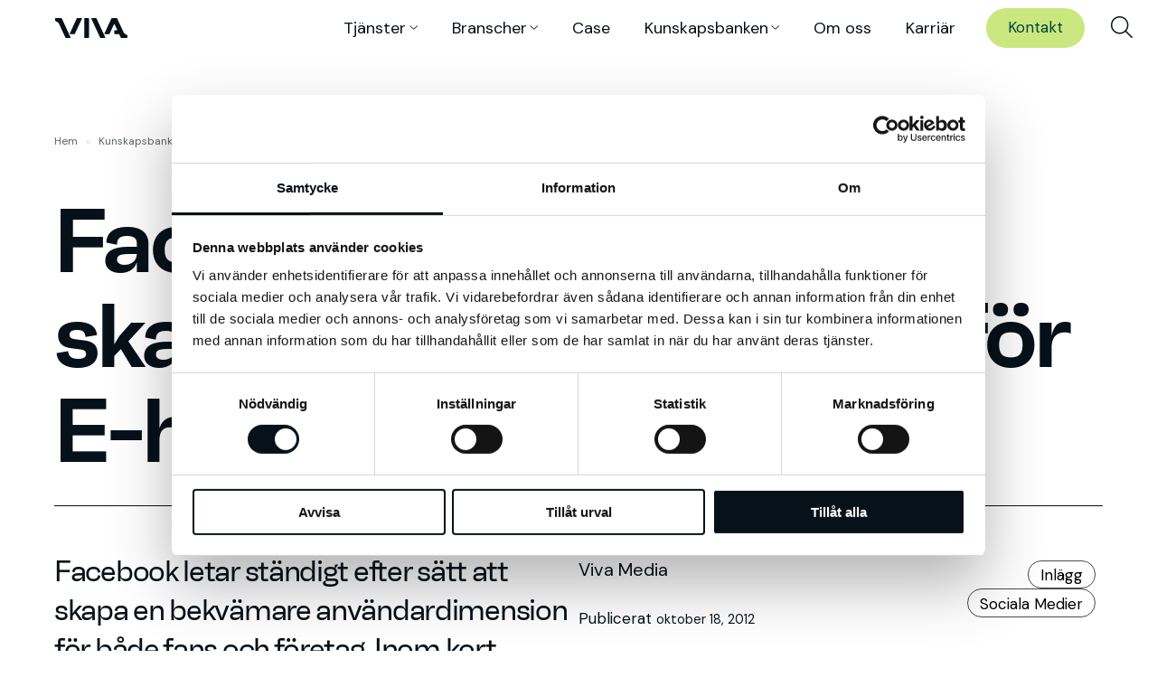

--- FILE ---
content_type: text/html; charset=UTF-8
request_url: https://vivamedia.se/blogg/facebook-collections-skapar-nya-mojligheter-for-e-handlare/
body_size: 15433
content:
<!doctype html>
<html lang="sv-SE">
<head>
	<!-- Hotjar Tracking Code for Vivamedia -->
<script>
    (function(h,o,t,j,a,r){
        h.hj=h.hj||function(){(h.hj.q=h.hj.q||[]).push(arguments)};
        h._hjSettings={hjid:3325598,hjsv:6};
        a=o.getElementsByTagName('head')[0];
        r=o.createElement('script');r.async=1;
        r.src=t+h._hjSettings.hjid+j+h._hjSettings.hjsv;
        a.appendChild(r);
    })(window,document,'https://static.hotjar.com/c/hotjar-','.js?sv=');
</script>	<meta charset="UTF-8" />
 	<meta http-equiv="Content-Type" content="text/html; charset=UTF-8" />
  	<meta name="viewport" content="width=device-width, initial-scale=1.0, minimum-scale=1"/>
  	
  	  	<link rel="preconnect" href="https://fonts.gstatic.com">
	<meta name='robots' content='index, follow, max-image-preview:large, max-snippet:-1, max-video-preview:-1' />

<!-- Google Tag Manager for WordPress by gtm4wp.com -->
<script data-cfasync="false" data-pagespeed-no-defer>
	var gtm4wp_datalayer_name = "dataLayer";
	var dataLayer = dataLayer || [];
</script>
<!-- End Google Tag Manager for WordPress by gtm4wp.com -->
	<!-- This site is optimized with the Yoast SEO plugin v26.8 - https://yoast.com/product/yoast-seo-wordpress/ -->
	<title>Facebook Collections - Vivamedia</title>
	<link rel="canonical" href="https://vivamedia.se/blogg/facebook-collections-skapar-nya-mojligheter-for-e-handlare/" />
	<meta property="og:locale" content="sv_SE" />
	<meta property="og:type" content="article" />
	<meta property="og:title" content="Facebook Collections - Vivamedia" />
	<meta property="og:description" content="Facebook letar ständigt efter sätt att skapa en bekvämare användardimension för både fans och företag. Inom kort kommer alla företagssidor på Facebook kunna aktivera en Vill-ha-knapp eller Samla-knapp (Want) för sina produktbilder via funktionen Collections. Meningen med dessa är att du som besökare ska kunna indikera att du vill ha den aktuella varan genom att [&hellip;]" />
	<meta property="og:url" content="https://vivamedia.se/blogg/facebook-collections-skapar-nya-mojligheter-for-e-handlare/" />
	<meta property="og:site_name" content="Vivamedia" />
	<meta property="article:published_time" content="2012-10-18T14:01:31+00:00" />
	<meta property="og:image" content="http://www.facebookskolan.se/blogg/bloggbilder/want-collections.png" />
	<meta name="author" content="Viva Media" />
	<meta name="twitter:card" content="summary_large_image" />
	<meta name="twitter:label1" content="Skriven av" />
	<meta name="twitter:data1" content="Viva Media" />
	<meta name="twitter:label2" content="Beräknad lästid" />
	<meta name="twitter:data2" content="2 minuter" />
	<script type="application/ld+json" class="yoast-schema-graph">{"@context":"https://schema.org","@graph":[{"@type":"Article","@id":"https://vivamedia.se/blogg/facebook-collections-skapar-nya-mojligheter-for-e-handlare/#article","isPartOf":{"@id":"https://vivamedia.se/blogg/facebook-collections-skapar-nya-mojligheter-for-e-handlare/"},"author":{"name":"Viva Media","@id":"https://vivamedia.se/#/schema/person/dc8507ac3f65c2955c6b2beee395c16e"},"headline":"Facebook Collections skapar nya möjligheter för E-handlare","datePublished":"2012-10-18T14:01:31+00:00","mainEntityOfPage":{"@id":"https://vivamedia.se/blogg/facebook-collections-skapar-nya-mojligheter-for-e-handlare/"},"wordCount":422,"commentCount":0,"image":{"@id":"https://vivamedia.se/blogg/facebook-collections-skapar-nya-mojligheter-for-e-handlare/#primaryimage"},"thumbnailUrl":"http://www.facebookskolan.se/blogg/bloggbilder/want-collections.png","keywords":["Blogg"],"articleSection":["Sociala Medier"],"inLanguage":"sv-SE"},{"@type":"WebPage","@id":"https://vivamedia.se/blogg/facebook-collections-skapar-nya-mojligheter-for-e-handlare/","url":"https://vivamedia.se/blogg/facebook-collections-skapar-nya-mojligheter-for-e-handlare/","name":"Facebook Collections - Vivamedia","isPartOf":{"@id":"https://vivamedia.se/#website"},"primaryImageOfPage":{"@id":"https://vivamedia.se/blogg/facebook-collections-skapar-nya-mojligheter-for-e-handlare/#primaryimage"},"image":{"@id":"https://vivamedia.se/blogg/facebook-collections-skapar-nya-mojligheter-for-e-handlare/#primaryimage"},"thumbnailUrl":"http://www.facebookskolan.se/blogg/bloggbilder/want-collections.png","datePublished":"2012-10-18T14:01:31+00:00","author":{"@id":"https://vivamedia.se/#/schema/person/dc8507ac3f65c2955c6b2beee395c16e"},"breadcrumb":{"@id":"https://vivamedia.se/blogg/facebook-collections-skapar-nya-mojligheter-for-e-handlare/#breadcrumb"},"inLanguage":"sv-SE","potentialAction":[{"@type":"ReadAction","target":["https://vivamedia.se/blogg/facebook-collections-skapar-nya-mojligheter-for-e-handlare/"]}]},{"@type":"ImageObject","inLanguage":"sv-SE","@id":"https://vivamedia.se/blogg/facebook-collections-skapar-nya-mojligheter-for-e-handlare/#primaryimage","url":"http://www.facebookskolan.se/blogg/bloggbilder/want-collections.png","contentUrl":"http://www.facebookskolan.se/blogg/bloggbilder/want-collections.png"},{"@type":"BreadcrumbList","@id":"https://vivamedia.se/blogg/facebook-collections-skapar-nya-mojligheter-for-e-handlare/#breadcrumb","itemListElement":[{"@type":"ListItem","position":1,"name":"Hem","item":"https://vivamedia.se/"},{"@type":"ListItem","position":2,"name":"Kunskaps­banken","item":"https://vivamedia.se/kunskap/"},{"@type":"ListItem","position":3,"name":"Facebook Collections skapar nya möjligheter för E-handlare"}]},{"@type":"WebSite","@id":"https://vivamedia.se/#website","url":"https://vivamedia.se/","name":"Vivamedia","description":"My WordPress Blog","potentialAction":[{"@type":"SearchAction","target":{"@type":"EntryPoint","urlTemplate":"https://vivamedia.se/?s={search_term_string}"},"query-input":{"@type":"PropertyValueSpecification","valueRequired":true,"valueName":"search_term_string"}}],"inLanguage":"sv-SE"},{"@type":"Person","@id":"https://vivamedia.se/#/schema/person/dc8507ac3f65c2955c6b2beee395c16e","name":"Viva Media","image":{"@type":"ImageObject","inLanguage":"sv-SE","@id":"https://vivamedia.se/#/schema/person/image/","url":"https://secure.gravatar.com/avatar/a94230ce76da99f2110c6a1d119fe5df9885c9cd0ca2de68fbf852c4f93458d0?s=96&d=mm&r=g","contentUrl":"https://secure.gravatar.com/avatar/a94230ce76da99f2110c6a1d119fe5df9885c9cd0ca2de68fbf852c4f93458d0?s=96&d=mm&r=g","caption":"Viva Media"},"url":"https://vivamedia.se/blogg/author/vivamedia/"}]}</script>
	<!-- / Yoast SEO plugin. -->


<link rel='dns-prefetch' href='//cdnjs.cloudflare.com' />
<link rel='dns-prefetch' href='//unpkg.com' />
<link rel='dns-prefetch' href='//fonts.googleapis.com' />
<style id='wp-img-auto-sizes-contain-inline-css'>
img:is([sizes=auto i],[sizes^="auto," i]){contain-intrinsic-size:3000px 1500px}
/*# sourceURL=wp-img-auto-sizes-contain-inline-css */
</style>
<style id='classic-theme-styles-inline-css'>
/*! This file is auto-generated */
.wp-block-button__link{color:#fff;background-color:#32373c;border-radius:9999px;box-shadow:none;text-decoration:none;padding:calc(.667em + 2px) calc(1.333em + 2px);font-size:1.125em}.wp-block-file__button{background:#32373c;color:#fff;text-decoration:none}
/*# sourceURL=/wp-includes/css/classic-themes.min.css */
</style>
<link rel='stylesheet' id='wpmf-gallery-popup-style-css' href='https://vivamedia.se/wp-content/plugins/wp-media-folder/assets/css/display-gallery/magnific-popup.css?ver=0.9.9' media='all' />
<link rel='stylesheet' id='google-fonts-css' href='https://fonts.googleapis.com/css?family=DM+Sans%3A400%2C700&#038;ver=6.9' media='all' />
<link rel='stylesheet' id='kreation-mmenu-styles-css' href='https://cdnjs.cloudflare.com/ajax/libs/jQuery.mmenu/7.3.3/jquery.mmenu.all.css?ver=6.9' media='all' />
<link rel='stylesheet' id='kreation-style-css' href='https://vivamedia.se/wp-content/themes/viva2024/assets/styles/main.min.css?ver=c0b776e' media='all' />
<link rel='stylesheet' id='dflip-style-css' href='https://vivamedia.se/wp-content/plugins/3d-flipbook-dflip-lite/assets/css/dflip.min.css?ver=2.4.20' media='all' />
<script src="https://vivamedia.se/wp-includes/js/jquery/jquery.min.js?ver=3.7.1" id="jquery-core-js"></script>
<script src="https://vivamedia.se/wp-includes/js/jquery/jquery-migrate.min.js?ver=3.4.1" id="jquery-migrate-js"></script>
<link rel="https://api.w.org/" href="https://vivamedia.se/wp-json/" /><link rel="alternate" title="JSON" type="application/json" href="https://vivamedia.se/wp-json/wp/v2/posts/9463" /><link rel='shortlink' href='https://vivamedia.se/?p=9463' />

<!-- Google Tag Manager for WordPress by gtm4wp.com -->
<!-- GTM Container placement set to automatic -->
<script data-cfasync="false" data-pagespeed-no-defer>
	var dataLayer_content = {"pagePostType":"post","pagePostType2":"single-post","pageCategory":["sociala-natverk"],"pageAttributes":["blogg"],"pagePostAuthor":"Viva Media"};
	dataLayer.push( dataLayer_content );
</script>
<script data-cfasync="false" data-pagespeed-no-defer>
(function(w,d,s,l,i){w[l]=w[l]||[];w[l].push({'gtm.start':
new Date().getTime(),event:'gtm.js'});var f=d.getElementsByTagName(s)[0],
j=d.createElement(s),dl=l!='dataLayer'?'&l='+l:'';j.async=true;j.src=
'//www.googletagmanager.com/gtm.js?id='+i+dl;f.parentNode.insertBefore(j,f);
})(window,document,'script','dataLayer','GTM-WL3CRBQQ');
</script>
<script data-cfasync="false" data-pagespeed-no-defer>
(function(w,d,s,l,i){w[l]=w[l]||[];w[l].push({'gtm.start':
new Date().getTime(),event:'gtm.js'});var f=d.getElementsByTagName(s)[0],
j=d.createElement(s),dl=l!='dataLayer'?'&l='+l:'';j.async=true;j.src=
'//www.googletagmanager.com/gtm.js?id='+i+dl;f.parentNode.insertBefore(j,f);
})(window,document,'script','dataLayer','GTM-K5F7G2WJ');
</script>
<script data-cfasync="false" data-pagespeed-no-defer>
(function(w,d,s,l,i){w[l]=w[l]||[];w[l].push({'gtm.start':
new Date().getTime(),event:'gtm.js'});var f=d.getElementsByTagName(s)[0],
j=d.createElement(s),dl=l!='dataLayer'?'&l='+l:'';j.async=true;j.src=
'//www.googletagmanager.com/gtm.js?id='+i+dl;f.parentNode.insertBefore(j,f);
})(window,document,'script','dataLayer','GTM-5QHF665N');
</script>
<script data-cfasync="false" data-pagespeed-no-defer>
(function(w,d,s,l,i){w[l]=w[l]||[];w[l].push({'gtm.start':
new Date().getTime(),event:'gtm.js'});var f=d.getElementsByTagName(s)[0],
j=d.createElement(s),dl=l!='dataLayer'?'&l='+l:'';j.async=true;j.src=
'//www.googletagmanager.com/gtm.js?id='+i+dl;f.parentNode.insertBefore(j,f);
})(window,document,'script','dataLayer','GTM-N4L5GZRQ');
</script>
<script data-cfasync="false" data-pagespeed-no-defer>
(function(w,d,s,l,i){w[l]=w[l]||[];w[l].push({'gtm.start':
new Date().getTime(),event:'gtm.js'});var f=d.getElementsByTagName(s)[0],
j=d.createElement(s),dl=l!='dataLayer'?'&l='+l:'';j.async=true;j.src=
'//www.googletagmanager.com/gtm.js?id='+i+dl;f.parentNode.insertBefore(j,f);
})(window,document,'script','dataLayer','GTM-3DG65TQK');
</script>
<script data-cfasync="false" data-pagespeed-no-defer>
(function(w,d,s,l,i){w[l]=w[l]||[];w[l].push({'gtm.start':
new Date().getTime(),event:'gtm.js'});var f=d.getElementsByTagName(s)[0],
j=d.createElement(s),dl=l!='dataLayer'?'&l='+l:'';j.async=true;j.src=
'//www.googletagmanager.com/gtm.js?id='+i+dl;f.parentNode.insertBefore(j,f);
})(window,document,'script','dataLayer','GTM-T5PG4JCX');
</script>
<script data-cfasync="false" data-pagespeed-no-defer>
(function(w,d,s,l,i){w[l]=w[l]||[];w[l].push({'gtm.start':
new Date().getTime(),event:'gtm.js'});var f=d.getElementsByTagName(s)[0],
j=d.createElement(s),dl=l!='dataLayer'?'&l='+l:'';j.async=true;j.src=
'//www.googletagmanager.com/gtm.js?id='+i+dl;f.parentNode.insertBefore(j,f);
})(window,document,'script','dataLayer','GTM-KQLPT2CL');
</script>
<!-- End Google Tag Manager for WordPress by gtm4wp.com --><link rel="icon" href="https://vivamedia.se/wp-content/uploads/2024/06/cropped-favico-150x150.png" sizes="32x32" />
<link rel="icon" href="https://vivamedia.se/wp-content/uploads/2024/06/cropped-favico-300x300.png" sizes="192x192" />
<link rel="apple-touch-icon" href="https://vivamedia.se/wp-content/uploads/2024/06/cropped-favico-300x300.png" />
<meta name="msapplication-TileImage" content="https://vivamedia.se/wp-content/uploads/2024/06/cropped-favico-300x300.png" />
		<style id="wp-custom-css">
			.page-template-page_contact #footer {
	margin-top: 0 !important;	
}

.page-template-page_contact section.section-page {
	padding-bottom: 0 !important;
}
.section-jobs {
	margin-bottom: 0;
	
}


body.page-id-36774 .card h3 br { display: none !important; }

body.home #header {
	margin-bottom: 0;
}

/* Google */
body.page-id-38793 div.section-title > div.contact-meta, body.page-id-38793 #breadcrumbs span { display: none !important;
}

body.page-id-38793 #main > section > div > div > div:nth-child(3) {
	border-top: 0;
}

body.page-id-38793 #main > section > div > div > div:nth-child(3) > div, body.page-id-39547 #main > section > div > div > div:nth-child(3) {
	padding-top: 0;
}

body.page-id-38793 .section-block {
	column-gap: 2em;
}


body.page-id-38793 .super-container .nf-error .ninja-forms-field {
	border-bottom-color: #071119 !important;
}


body.page-id-38793 .nf-error-msg {
	font-size: 14px;
}

body.page-id-38793 div.section-heading {
	flex-direction: column;
	align-items: center;
}

body.page-id-38793 #main > section > div > div > div.section-heading > div.section-title { 
	width: 100%;
	max-width: 1200px;
}

@media (min-width: 900px) {
    body.page-id-38793 h2 {
        font-size: 3.5em;
    }
}

body.page-id-38793 #main > section > div > div > div.section-heading > div.section-lead { 
	width: 100%;
	max-width: 800px;
	text-align: center;
}

body.page-id-38793 #main > section > div > div > div.section-heading > div.section-title > h1 { 
	text-align: center;
}

body.page-id-38793 #footer, body.page-id-38793 .section-title { 
	margin: 0 !important;
}

body.page-id-38793 .nf-form-content input[type=submit]:hover {
	background-color: #02443E;
	color: #CAE780;
}		</style>
		<style id='global-styles-inline-css'>
:root{--wp--preset--aspect-ratio--square: 1;--wp--preset--aspect-ratio--4-3: 4/3;--wp--preset--aspect-ratio--3-4: 3/4;--wp--preset--aspect-ratio--3-2: 3/2;--wp--preset--aspect-ratio--2-3: 2/3;--wp--preset--aspect-ratio--16-9: 16/9;--wp--preset--aspect-ratio--9-16: 9/16;--wp--preset--color--black: #000000;--wp--preset--color--cyan-bluish-gray: #abb8c3;--wp--preset--color--white: #ffffff;--wp--preset--color--pale-pink: #f78da7;--wp--preset--color--vivid-red: #cf2e2e;--wp--preset--color--luminous-vivid-orange: #ff6900;--wp--preset--color--luminous-vivid-amber: #fcb900;--wp--preset--color--light-green-cyan: #7bdcb5;--wp--preset--color--vivid-green-cyan: #00d084;--wp--preset--color--pale-cyan-blue: #8ed1fc;--wp--preset--color--vivid-cyan-blue: #0693e3;--wp--preset--color--vivid-purple: #9b51e0;--wp--preset--gradient--vivid-cyan-blue-to-vivid-purple: linear-gradient(135deg,rgb(6,147,227) 0%,rgb(155,81,224) 100%);--wp--preset--gradient--light-green-cyan-to-vivid-green-cyan: linear-gradient(135deg,rgb(122,220,180) 0%,rgb(0,208,130) 100%);--wp--preset--gradient--luminous-vivid-amber-to-luminous-vivid-orange: linear-gradient(135deg,rgb(252,185,0) 0%,rgb(255,105,0) 100%);--wp--preset--gradient--luminous-vivid-orange-to-vivid-red: linear-gradient(135deg,rgb(255,105,0) 0%,rgb(207,46,46) 100%);--wp--preset--gradient--very-light-gray-to-cyan-bluish-gray: linear-gradient(135deg,rgb(238,238,238) 0%,rgb(169,184,195) 100%);--wp--preset--gradient--cool-to-warm-spectrum: linear-gradient(135deg,rgb(74,234,220) 0%,rgb(151,120,209) 20%,rgb(207,42,186) 40%,rgb(238,44,130) 60%,rgb(251,105,98) 80%,rgb(254,248,76) 100%);--wp--preset--gradient--blush-light-purple: linear-gradient(135deg,rgb(255,206,236) 0%,rgb(152,150,240) 100%);--wp--preset--gradient--blush-bordeaux: linear-gradient(135deg,rgb(254,205,165) 0%,rgb(254,45,45) 50%,rgb(107,0,62) 100%);--wp--preset--gradient--luminous-dusk: linear-gradient(135deg,rgb(255,203,112) 0%,rgb(199,81,192) 50%,rgb(65,88,208) 100%);--wp--preset--gradient--pale-ocean: linear-gradient(135deg,rgb(255,245,203) 0%,rgb(182,227,212) 50%,rgb(51,167,181) 100%);--wp--preset--gradient--electric-grass: linear-gradient(135deg,rgb(202,248,128) 0%,rgb(113,206,126) 100%);--wp--preset--gradient--midnight: linear-gradient(135deg,rgb(2,3,129) 0%,rgb(40,116,252) 100%);--wp--preset--font-size--small: 13px;--wp--preset--font-size--medium: 20px;--wp--preset--font-size--large: 36px;--wp--preset--font-size--x-large: 42px;--wp--preset--spacing--20: 0.44rem;--wp--preset--spacing--30: 0.67rem;--wp--preset--spacing--40: 1rem;--wp--preset--spacing--50: 1.5rem;--wp--preset--spacing--60: 2.25rem;--wp--preset--spacing--70: 3.38rem;--wp--preset--spacing--80: 5.06rem;--wp--preset--shadow--natural: 6px 6px 9px rgba(0, 0, 0, 0.2);--wp--preset--shadow--deep: 12px 12px 50px rgba(0, 0, 0, 0.4);--wp--preset--shadow--sharp: 6px 6px 0px rgba(0, 0, 0, 0.2);--wp--preset--shadow--outlined: 6px 6px 0px -3px rgb(255, 255, 255), 6px 6px rgb(0, 0, 0);--wp--preset--shadow--crisp: 6px 6px 0px rgb(0, 0, 0);}:where(.is-layout-flex){gap: 0.5em;}:where(.is-layout-grid){gap: 0.5em;}body .is-layout-flex{display: flex;}.is-layout-flex{flex-wrap: wrap;align-items: center;}.is-layout-flex > :is(*, div){margin: 0;}body .is-layout-grid{display: grid;}.is-layout-grid > :is(*, div){margin: 0;}:where(.wp-block-columns.is-layout-flex){gap: 2em;}:where(.wp-block-columns.is-layout-grid){gap: 2em;}:where(.wp-block-post-template.is-layout-flex){gap: 1.25em;}:where(.wp-block-post-template.is-layout-grid){gap: 1.25em;}.has-black-color{color: var(--wp--preset--color--black) !important;}.has-cyan-bluish-gray-color{color: var(--wp--preset--color--cyan-bluish-gray) !important;}.has-white-color{color: var(--wp--preset--color--white) !important;}.has-pale-pink-color{color: var(--wp--preset--color--pale-pink) !important;}.has-vivid-red-color{color: var(--wp--preset--color--vivid-red) !important;}.has-luminous-vivid-orange-color{color: var(--wp--preset--color--luminous-vivid-orange) !important;}.has-luminous-vivid-amber-color{color: var(--wp--preset--color--luminous-vivid-amber) !important;}.has-light-green-cyan-color{color: var(--wp--preset--color--light-green-cyan) !important;}.has-vivid-green-cyan-color{color: var(--wp--preset--color--vivid-green-cyan) !important;}.has-pale-cyan-blue-color{color: var(--wp--preset--color--pale-cyan-blue) !important;}.has-vivid-cyan-blue-color{color: var(--wp--preset--color--vivid-cyan-blue) !important;}.has-vivid-purple-color{color: var(--wp--preset--color--vivid-purple) !important;}.has-black-background-color{background-color: var(--wp--preset--color--black) !important;}.has-cyan-bluish-gray-background-color{background-color: var(--wp--preset--color--cyan-bluish-gray) !important;}.has-white-background-color{background-color: var(--wp--preset--color--white) !important;}.has-pale-pink-background-color{background-color: var(--wp--preset--color--pale-pink) !important;}.has-vivid-red-background-color{background-color: var(--wp--preset--color--vivid-red) !important;}.has-luminous-vivid-orange-background-color{background-color: var(--wp--preset--color--luminous-vivid-orange) !important;}.has-luminous-vivid-amber-background-color{background-color: var(--wp--preset--color--luminous-vivid-amber) !important;}.has-light-green-cyan-background-color{background-color: var(--wp--preset--color--light-green-cyan) !important;}.has-vivid-green-cyan-background-color{background-color: var(--wp--preset--color--vivid-green-cyan) !important;}.has-pale-cyan-blue-background-color{background-color: var(--wp--preset--color--pale-cyan-blue) !important;}.has-vivid-cyan-blue-background-color{background-color: var(--wp--preset--color--vivid-cyan-blue) !important;}.has-vivid-purple-background-color{background-color: var(--wp--preset--color--vivid-purple) !important;}.has-black-border-color{border-color: var(--wp--preset--color--black) !important;}.has-cyan-bluish-gray-border-color{border-color: var(--wp--preset--color--cyan-bluish-gray) !important;}.has-white-border-color{border-color: var(--wp--preset--color--white) !important;}.has-pale-pink-border-color{border-color: var(--wp--preset--color--pale-pink) !important;}.has-vivid-red-border-color{border-color: var(--wp--preset--color--vivid-red) !important;}.has-luminous-vivid-orange-border-color{border-color: var(--wp--preset--color--luminous-vivid-orange) !important;}.has-luminous-vivid-amber-border-color{border-color: var(--wp--preset--color--luminous-vivid-amber) !important;}.has-light-green-cyan-border-color{border-color: var(--wp--preset--color--light-green-cyan) !important;}.has-vivid-green-cyan-border-color{border-color: var(--wp--preset--color--vivid-green-cyan) !important;}.has-pale-cyan-blue-border-color{border-color: var(--wp--preset--color--pale-cyan-blue) !important;}.has-vivid-cyan-blue-border-color{border-color: var(--wp--preset--color--vivid-cyan-blue) !important;}.has-vivid-purple-border-color{border-color: var(--wp--preset--color--vivid-purple) !important;}.has-vivid-cyan-blue-to-vivid-purple-gradient-background{background: var(--wp--preset--gradient--vivid-cyan-blue-to-vivid-purple) !important;}.has-light-green-cyan-to-vivid-green-cyan-gradient-background{background: var(--wp--preset--gradient--light-green-cyan-to-vivid-green-cyan) !important;}.has-luminous-vivid-amber-to-luminous-vivid-orange-gradient-background{background: var(--wp--preset--gradient--luminous-vivid-amber-to-luminous-vivid-orange) !important;}.has-luminous-vivid-orange-to-vivid-red-gradient-background{background: var(--wp--preset--gradient--luminous-vivid-orange-to-vivid-red) !important;}.has-very-light-gray-to-cyan-bluish-gray-gradient-background{background: var(--wp--preset--gradient--very-light-gray-to-cyan-bluish-gray) !important;}.has-cool-to-warm-spectrum-gradient-background{background: var(--wp--preset--gradient--cool-to-warm-spectrum) !important;}.has-blush-light-purple-gradient-background{background: var(--wp--preset--gradient--blush-light-purple) !important;}.has-blush-bordeaux-gradient-background{background: var(--wp--preset--gradient--blush-bordeaux) !important;}.has-luminous-dusk-gradient-background{background: var(--wp--preset--gradient--luminous-dusk) !important;}.has-pale-ocean-gradient-background{background: var(--wp--preset--gradient--pale-ocean) !important;}.has-electric-grass-gradient-background{background: var(--wp--preset--gradient--electric-grass) !important;}.has-midnight-gradient-background{background: var(--wp--preset--gradient--midnight) !important;}.has-small-font-size{font-size: var(--wp--preset--font-size--small) !important;}.has-medium-font-size{font-size: var(--wp--preset--font-size--medium) !important;}.has-large-font-size{font-size: var(--wp--preset--font-size--large) !important;}.has-x-large-font-size{font-size: var(--wp--preset--font-size--x-large) !important;}
/*# sourceURL=global-styles-inline-css */
</style>
<link rel='stylesheet' id='dashicons-css' href='https://vivamedia.se/wp-includes/css/dashicons.min.css?ver=6.9' media='all' />
<link rel='stylesheet' id='nf-display-css' href='https://vivamedia.se/wp-content/plugins/ninja-forms/assets/css/display-structure.css?ver=6.9' media='all' />
</head>
<body class="wp-singular post-template-default single single-post postid-9463 single-format-standard wp-theme-viva2024">

<!-- GTM Container placement set to automatic -->
<!-- Google Tag Manager (noscript) -->
				<noscript><iframe src="https://www.googletagmanager.com/ns.html?id=GTM-WL3CRBQQ" height="0" width="0" style="display:none;visibility:hidden" aria-hidden="true"></iframe></noscript>
				<noscript><iframe src="https://www.googletagmanager.com/ns.html?id=GTM-K5F7G2WJ" height="0" width="0" style="display:none;visibility:hidden" aria-hidden="true"></iframe></noscript>
				<noscript><iframe src="https://www.googletagmanager.com/ns.html?id=GTM-5QHF665N" height="0" width="0" style="display:none;visibility:hidden" aria-hidden="true"></iframe></noscript>
				<noscript><iframe src="https://www.googletagmanager.com/ns.html?id=GTM-N4L5GZRQ" height="0" width="0" style="display:none;visibility:hidden" aria-hidden="true"></iframe></noscript>
				<noscript><iframe src="https://www.googletagmanager.com/ns.html?id=GTM-3DG65TQK" height="0" width="0" style="display:none;visibility:hidden" aria-hidden="true"></iframe></noscript>
				<noscript><iframe src="https://www.googletagmanager.com/ns.html?id=GTM-T5PG4JCX" height="0" width="0" style="display:none;visibility:hidden" aria-hidden="true"></iframe></noscript>
				<noscript><iframe src="https://www.googletagmanager.com/ns.html?id=GTM-KQLPT2CL" height="0" width="0" style="display:none;visibility:hidden" aria-hidden="true"></iframe></noscript>
<!-- End Google Tag Manager (noscript) -->	<div class="super-container">
		<nav class="menu" id="navigation" role="menubar" aria-label="Main menu" >
            <ul id="menu-mobilmeny" class="menu">            <li class="menu-item menu-item-logotype">
                <a class="logotype" href="https://vivamedia.se/" >
                    <svg alt="Viva" xmlns="http://www.w3.org/2000/svg" viewBox="0 0 2613.24 702.24">
                        <path d="M553.76,674.12L239.66,11.38c-3.24-6.95-10.26-11.38-17.93-11.38H19.85C8.87,0,0,8.93,0,19.85v61.87c0,6.82,3.44,13.17,9.2,16.81l111.36,70.47c2.65,1.65,4.9,3.97,6.48,6.68l.18.31.09.16h0c.2.33.4.73.6,1.12l243.43,513.59c3.24,6.95,10.26,11.38,17.93,11.38h146.43c14.49,0,24.02-15.02,18.06-28.12h0Z"/><path d="M781.22,11.35l-249.7,526.96c-6.24,13.17,3.36,28.35,17.94,28.35h146.43c7.67,0,14.65-4.42,17.94-11.35L963.59,28.35c6.24-13.17-3.36-28.35-17.94-28.35h-146.5c-7.67,0-14.65,4.42-17.94,11.35h0Z"/><path d="M1201.94,0h-132.34c-10.98,0-19.85,8.93-19.85,19.85v662.54c0,10.98,8.87,19.85,19.85,19.85h132.34c10.92,0,19.85-8.87,19.85-19.85V19.85c0-10.92-8.93-19.85-19.85-19.85Z"/><path d="M1808.4,673.38l.22.47L1494.68,11.35c-3.28-6.93-10.27-11.35-17.94-11.35h-146.51c-14.56,0-24.15,15.22-17.93,28.39l313.97,662.47c3.31,6.95,10.26,11.38,17.93,11.38h146.43c14.59,0,24.22-15.18,18-28.38l-.23-.48h0Z"/><path d="M2603.96,603.72l-111.36-70.47c-3.18-1.99-5.69-4.9-7.28-8.27L2241.91,11.35c-3.28-6.93-10.27-11.35-17.94-11.35h-170.8c-7.67,0-14.65,4.42-17.94,11.35l-249.7,526.96c-6.24,13.17,3.36,28.35,17.94,28.35h146.43c7.67,0,14.65-4.42,17.94-11.35l158.6-334.73c4.78-10.09,19.14-10.09,23.92,0l98.15,207.13h-90.18c-10.96,0-19.85,8.89-19.85,19.85v99.25c0,10.96,8.89,19.85,19.85,19.85h156.29l58.89,124.2c3.31,6.95,10.32,11.38,18,11.38h201.88c10.98,0,19.85-8.93,19.85-19.85v-61.87c0-6.82-3.51-13.17-9.26-16.81h-.02,0ZM2138.4,195.33h0l.05.05-.05-.05h0Z"/>
                    </svg>
                </a>
            </li>
			<li id="menu-item-37273" class="menu-item menu-item-type-post_type menu-item-object-page menu-item-has-children menu-item-37273"><a href="https://vivamedia.se/tjanster/">Tjänster</a>
<ul class="sub-menu">
	<li id="menu-item-37847" class="menu-item menu-item-type-post_type menu-item-object-page menu-item-37847"><a href="https://vivamedia.se/tjanster/ai-driven-byra-digital-marknadsforing/">AI powered by Viva</a></li>
	<li id="menu-item-37281" class="menu-item menu-item-type-post_type menu-item-object-page menu-item-37281"><a href="https://vivamedia.se/tjanster/insiktsdriven-marknadsforing-fullservicebyra/">Insights &#038; Market Research</a></li>
	<li id="menu-item-37280" class="menu-item menu-item-type-post_type menu-item-object-page menu-item-37280"><a href="https://vivamedia.se/tjanster/mediebyra-content-marketing/">Media Planning</a></li>
	<li id="menu-item-37282" class="menu-item menu-item-type-post_type menu-item-object-page menu-item-37282"><a href="https://vivamedia.se/tjanster/seo-byra-varldsklass/">SEO</a></li>
	<li id="menu-item-37279" class="menu-item menu-item-type-post_type menu-item-object-page menu-item-37279"><a href="https://vivamedia.se/tjanster/annonsering-pa-google-ads/">SEM &#8211; Google Ads</a></li>
	<li id="menu-item-37278" class="menu-item menu-item-type-post_type menu-item-object-page menu-item-37278"><a href="https://vivamedia.se/tjanster/marknadsforing-sociala-medier/">Paid Social</a></li>
	<li id="menu-item-37277" class="menu-item menu-item-type-post_type menu-item-object-page menu-item-37277"><a href="https://vivamedia.se/tjanster/programmatisk-digital-annonsering/">Programmatic Video &#038; Display</a></li>
	<li id="menu-item-37276" class="menu-item menu-item-type-post_type menu-item-object-page menu-item-37276"><a href="https://vivamedia.se/tjanster/marknadsforingsbyra-webbanalys/">Data &#038; Tracking</a></li>
	<li id="menu-item-37275" class="menu-item menu-item-type-post_type menu-item-object-page menu-item-37275"><a href="https://vivamedia.se/tjanster/reklam-content-marketing/">Creative &#038; Branding</a></li>
	<li id="menu-item-37274" class="menu-item menu-item-type-post_type menu-item-object-page menu-item-37274"><a href="https://vivamedia.se/tjanster/webbyra-wordpress/">Web Solutions</a></li>
</ul>
</li>
<li id="menu-item-37268" class="menu-item menu-item-type-post_type menu-item-object-page menu-item-has-children menu-item-37268"><a href="https://vivamedia.se/branscher/">Branscher</a>
<ul class="sub-menu">
	<li id="menu-item-37272" class="menu-item menu-item-type-post_type menu-item-object-page menu-item-37272"><a href="https://vivamedia.se/branscher/e-commerce/">E-Commerce</a></li>
	<li id="menu-item-37270" class="menu-item menu-item-type-post_type menu-item-object-page menu-item-37270"><a href="https://vivamedia.se/branscher/b2c/">B2C</a></li>
	<li id="menu-item-37271" class="menu-item menu-item-type-post_type menu-item-object-page menu-item-37271"><a href="https://vivamedia.se/branscher/b2b/">B2B</a></li>
	<li id="menu-item-37269" class="menu-item menu-item-type-post_type menu-item-object-page menu-item-37269"><a href="https://vivamedia.se/branscher/omnichannel-retail/">Omnichannel retail</a></li>
</ul>
</li>
<li id="menu-item-88" class="menu-item menu-item-type-post_type menu-item-object-page menu-item-88"><a href="https://vivamedia.se/case/">Case</a></li>
<li id="menu-item-32961" class="menu-item menu-item-type-post_type menu-item-object-page current_page_parent menu-item-has-children menu-item-32961"><a href="https://vivamedia.se/kunskap/">Kunskaps­banken</a>
<ul class="sub-menu">
	<li id="menu-item-34454" class="menu-item menu-item-type-custom menu-item-object-custom menu-item-34454"><a href="/kunskap/#webinar">Webinar</a></li>
	<li id="menu-item-34455" class="menu-item menu-item-type-custom menu-item-object-custom menu-item-34455"><a href="/kunskap/#whitepaper">White paper</a></li>
	<li id="menu-item-34451" class="menu-item menu-item-type-post_type menu-item-object-page menu-item-34451"><a href="https://vivamedia.se/vd-podden/">VD-Podden</a></li>
	<li id="menu-item-34453" class="menu-item menu-item-type-custom menu-item-object-custom menu-item-34453"><a href="/kunskap/#blogg">Blogg</a></li>
</ul>
</li>
<li id="menu-item-33917" class="menu-item menu-item-type-post_type menu-item-object-page menu-item-33917"><a href="https://vivamedia.se/om-oss/">Om oss</a></li>
<li id="menu-item-34472" class="menu-item menu-item-type-custom menu-item-object-custom menu-item-34472"><a href="https://career.vivamedia.se/?_ga=2.255476104.1861506954.1623055700-2137320135.1613473292">Karriär</a></li>
<li id="menu-item-86" class="menu-item-button menu-item menu-item-type-post_type menu-item-object-page menu-item-86"><a href="https://vivamedia.se/kontakt/">Kontakt</a></li>
            <li class="menu-item menu-item-search" role="menuitem" aria-haspopup="true">
                <button data-micromodal-trigger="modal-search"><span>Sök</span></button>
            </li>
            <li class="menu-item menu-item-mobile" role="menuitem"><a href="#menu"><span>Meny</span></a></li>
			</ul>    </nav>
		
    <main id="main">
        <section class="section section-page">
            <div class="container">
                <div class="content">
                    <p id="breadcrumbs"><span><span><a href="https://vivamedia.se/">Hem</a></span> » <span><a href="https://vivamedia.se/kunskap/">Kunskaps­banken</a></span> » <span class="breadcrumb_last" aria-current="page">Facebook Collections skapar nya möjligheter för E-handlare</span></span></p>                    <div class="knowledge-heading">
                        <div class="knowledge-title">
                            <h1>Facebook Collections skapar nya möjligheter för E-handlare</h1>
                        </div>

                        <div class="container">
                            <div class="knowledge-lead">
                                <p>Facebook letar ständigt efter sätt att skapa en bekvämare användardimension för både fans och företag. Inom kort kommer alla företagssidor på Facebook kunna aktivera en Vill-ha-knapp eller Samla-knapp (Want) för sina produktbilder via funktionen Collections. Meningen med dessa är att du som besökare ska kunna indikera att du vill ha den aktuella varan genom att [&hellip;]                            </div>

                            <div class="knowledge-meta">
                                <div class="blog-meta">
                                                                            <div class="meta-author">
                                            <a href="#">Viva Media</a>
                                                                                    </div>             

                                        <div class="meta-date">
                                                                                        Publicerat <time datetime="oktober 18, 2012">oktober 18, 2012</time>
                                        </div>        
                                        
                                </div>
                                <div class="card-category">
                                                                                                                <span>Inlägg</span>
                                    
                                                                                                                        <span>Sociala Medier</span>
                                                                                                            </div>
                            </div>
                        </div>
                    </div>
                    
                                            <div class="block block-text">
                            <p>Facebook letar ständigt efter sätt att skapa en bekvämare användardimension för både fans och företag. Inom kort kommer alla företagssidor på Facebook kunna aktivera en Vill-ha-knapp eller Samla-knapp (Want) för sina produktbilder via funktionen Collections. Meningen med dessa är att du som besökare ska kunna indikera att du vill ha den aktuella varan genom att klicka på den. Facebook håller just nu på att testa funktionen på ett fåtal företags fansidor.</p>
<p><img decoding="async" src="http://www.facebookskolan.se/blogg/bloggbilder/want-collections.png" alt="" /></p>
<p><strong>Sju utvalda företag</strong></p>
<p>Att bilder är det effektivaste sättet att skapa engagemang  kring sina inlägg vet dom flesta företag om. För sju utvalda företag har nu fått möjligheten att utöka funktionen för sina bilder med hjälp av Vill-ha-knappen. För användarna innebär detta fler möjligheter än att bara gilla bilden. Man kan nu även visa att man vill ha produkten eller lägga till den i sin önskelista genom att klicka på en Vill-ha-knappen. Väljer man att samla på produkten kommer få en köplänk. Genom att klicka på länken kan sedan besökaren kan köpa produkten direkt på Facebook.</p>
<p><img decoding="async" src="http://www.facebookskolan.se/blogg/bloggbilder/collections-tech-crunch.png" alt="" /></p>
<p>Facebook testar för närvarande ett par olika versioner av Collections för de olika företagen. Följer du Pottery Barn, Wayfair, Victorias Secret, Michael Kors, Neiman Marcus, Smith Optics eller Fab.com ska du kunna se någon form av Vill-ha-knapp på utvalda bilder. Exakt hur knapparna ser ut är dock svårt att säga eftersom deras utseende kan variera. Detta för att Facebook ska kunna spåra vilken version som fungerar bäst &#8211; både för företaget och användaren. Enligt <a href="http://techcrunch.com/2012/10/08/facebook-collections/" target="_blank" rel="noopener">TechCrunch</a> är det dock endast en tredjedel av fansen som kan se knapparna och medverka i testet.</p>
<p>Företag behöver inte betala, för dagens version, av Collections. Dessa fungerar precis som vanliga inlägg. Vad framtiden har att utvisa kring eventuella kostnader återstår att se.</p>
<p>Collections kommer bli en intressant funktion att följa samtidigt som det blir intressant att se vilka vägar Facebook väljer att ta. Företag som sysslar med E-handel kommer självklart kunna dra nytta av funktionen. Frågan är bara när vi får se de första företagen i Sverige som får tillfälle att nyttja denna möjlighet att testa funktionen.</p>
<p><em>Bildmaterialet kommer från <a href="http://techcrunch.com/2012/10/08/facebook-collections/">TechCrunch</a></em></p>
                        </div> 
                    
                    
                                             

                                            <div class="related-content">
        <h3 class="related-content-title">Mer från kunskapsbanken</h3>
        <ul>
                            <li>
                    <a href="https://vivamedia.se/blogg/viva-utnamnda-till-google-premier-partner-for-3e-aret/">
                                                                            <span class="card-tag">Inlägg</span>
                                                <strong>Viva utnämnda till Google Premier Partner – för 3:e året</strong>
                    </a>
                </li>
                            <li>
                    <a href="https://vivamedia.se/webinar/salj-mer-med-ratt-ord-med-eller-utan-ai/">
                                                                            <span class="card-tag">Webinar</span>
                                                <strong>Sälj mer med rätt ord – med eller utan AI</strong>
                    </a>
                </li>
                            <li>
                    <a href="https://vivamedia.se/blogg/ai-med-arash-41-ai-som-forfor-men-manniskan-som-beror/">
                                                                            <span class="card-tag">Inlägg</span>
                                                <strong>AI med Arash #41 – AI som förför – men människan som berör</strong>
                    </a>
                </li>
                            <li>
                    <a href="https://vivamedia.se/blogg/ai-med-arash-45-robotar-radsla-och-revolution/">
                                                                            <span class="card-tag">Inlägg</span>
                                                <strong>AI med Arash #45 – Robotar, rädsla och revolution</strong>
                    </a>
                </li>
                            <li>
                    <a href="https://vivamedia.se/blogg/b2b-berattelser-bygg-ditt-varumarke-med-storytelling/">
                                                                            <span class="card-tag">Inlägg</span>
                                                <strong>B2B-berättelser – bygg ditt varumärke med storytelling</strong>
                    </a>
                </li>
                    </ul>
    </div>
    
                </div>
            </div>
        </section>
    </main>
	
        <footer id="footer">
            <div class="container">
                <div class="cell-3">
                    <a class="logotype" href="https://vivamedia.se/">
                        <img width="100" height="27" src="https://vivamedia.se/wp-content/themes/viva2024/assets/images/logotype-neg.svg" alt="Vivamedia">
                    </a>
                    <div class="subscribe-to-newsletter">
                                                    <noscript class="ninja-forms-noscript-message">
	Observera: JavaScript krävs för detta innehåll.</noscript>
<div id="nf-form-2-cont" class="nf-form-cont" aria-live="polite" aria-labelledby="nf-form-title-2" aria-describedby="nf-form-errors-2" role="form">

    <div class="nf-loading-spinner"></div>

</div>
        <!-- That data is being printed as a workaround to page builders reordering the order of the scripts loaded-->
        <script>var formDisplay=1;var nfForms=nfForms||[];var form=[];form.id='2';form.settings={"objectType":"Form Setting","editActive":true,"title":"Nyhetsbrev","show_title":0,"allow_public_link":0,"embed_form":"","clear_complete":1,"hide_complete":1,"default_label_pos":"hidden","wrapper_class":"","element_class":"","form_title_heading_level":"3","key":"","add_submit":0,"currency":"","unique_field_error":"Ett formul\u00e4r med det h\u00e4r v\u00e4rdet har redan skickats.","logged_in":false,"not_logged_in_msg":"","sub_limit_msg":"Formul\u00e4ret har n\u00e5tt sin inl\u00e4mningsgr\u00e4ns.","calculations":[],"formContentData":["email_1715167663462","field_1715167722433","jag_godkaenner_att_mina_personliga_uppgifter_lagras_i_enlighet_med_less_than_a_href_https_vivamedia_se_privacy-policy_greater_than_vivas_integritetspolicy_less_than_a_greater_than_1769159221197","page_id"],"changeEmailErrorMsg":"Ange en giltig e-postadress!","changeDateErrorMsg":"Ange ett giltigt datum!","confirmFieldErrorMsg":"Dessa f\u00e4lt m\u00e5ste matcha!","fieldNumberNumMinError":"Minnummer-fel","fieldNumberNumMaxError":"Maxnummer-fel","fieldNumberIncrementBy":"\u00d6ka med ","formErrorsCorrectErrors":"R\u00e4tta till fel innan du skickar in detta formul\u00e4r.","validateRequiredField":"Detta \u00e4r ett obligatoriskt f\u00e4lt.","honeypotHoneypotError":"Honeypot-fel","fieldsMarkedRequired":"F\u00e4lt markerade med en <span class=\"ninja-forms-req-symbol\">*<\/span> \u00e4r obligatoriskt","drawerDisabled":false,"ninjaForms":"Ninja Forms","fieldTextareaRTEInsertLink":"Infoga l\u00e4nk","fieldTextareaRTEInsertMedia":"Infoga media","fieldTextareaRTESelectAFile":"V\u00e4lj en fil","formHoneypot":"Om du \u00e4r en m\u00e4nniska som ser detta f\u00e4lt, l\u00e4mna det tomt.","fileUploadOldCodeFileUploadInProgress":"Filuppladdning p\u00e5g\u00e5r.","fileUploadOldCodeFileUpload":"FILUPPLADDNING","currencySymbol":"&#36;","thousands_sep":"&nbsp;","decimal_point":",","siteLocale":"sv_SE","dateFormat":"m\/d\/Y","startOfWeek":"1","of":"av","previousMonth":"F\u00f6reg\u00e5ende m\u00e5nad","nextMonth":"N\u00e4sta m\u00e5nad","months":["Januari","Februari","Mars","April","Maj","Juni","Juli","Augusti","September","Oktober","November","December"],"monthsShort":["Jan","Feb","Mar","Apr","Maj","Jun","Jul","Aug","Sep","Okt","Nov","Dec"],"weekdays":["S\u00f6ndag","M\u00e5ndag","Tisdag","Onsdag","Torsdag","Fredag","L\u00f6rdag"],"weekdaysShort":["S\u00f6n","M\u00e5n","Tis","Ons","Tor","Fre","L\u00f6r"],"weekdaysMin":["S\u00f6","M\u00e5","Ti","On","To","Fr","L\u00f6"],"recaptchaConsentMissing":"reCaptcha validation couldn&#039;t load.","recaptchaMissingCookie":"reCaptcha v3 validation couldn&#039;t load the cookie needed to submit the form.","recaptchaConsentEvent":"Accept reCaptcha cookies before sending the form.","currency_symbol":"","beforeForm":"","beforeFields":"","afterFields":"","afterForm":""};form.fields=[{"objectType":"Field","objectDomain":"fields","editActive":false,"order":1,"idAttribute":"id","type":"email","label":"E-post","key":"email_1715167663462","label_pos":"hidden","required":1,"default":"","placeholder":"Prenumerera p\u00e5 Vivas nyhetsbrev","container_class":"","element_class":"","admin_label":"","help_text":"","custom_name_attribute":"email","personally_identifiable":1,"value":"","drawerDisabled":false,"id":8,"beforeField":"","afterField":"","parentType":"email","element_templates":["email","input"],"old_classname":"","wrap_template":"wrap"},{"objectType":"Field","objectDomain":"fields","editActive":false,"order":2,"idAttribute":"id","type":"submit","label":"\u2192","processing_label":"Behandlas","container_class":"","element_class":"","key":"field_1715167722433","drawerDisabled":false,"admin_label":"","id":9,"beforeField":"","afterField":"","value":"","label_pos":"hidden","parentType":"textbox","element_templates":["submit","button","input"],"old_classname":"","wrap_template":"wrap-no-label"},{"objectType":"Field","objectDomain":"fields","editActive":false,"order":3,"idAttribute":"id","type":"checkbox","label":"Jag godk\u00e4nner att mina personliga uppgifter lagras i enlighet med <a href=\"https:\/\/vivamedia.se\/privacy-policy\/\">Vivas integritetspolicy<\/a>.","key":"jag_godkaenner_att_mina_personliga_uppgifter_lagras_i_enlighet_med_less_than_a_href_https_vivamedia_se_privacy-policy_greater_than_vivas_integritetspolicy_less_than_a_greater_than_1769159221197","label_pos":"right","required":1,"container_class":"","element_class":"","manual_key":false,"admin_label":"","help_text":"","default_value":"unchecked","checked_value":"Markerad","unchecked_value":"Avmarkerad","checked_calc_value":"","unchecked_calc_value":"","drawerDisabled":false,"id":10,"beforeField":"","afterField":"","value":"","parentType":"checkbox","element_templates":["checkbox","input"],"old_classname":"","wrap_template":"wrap"},{"objectType":"Field","objectDomain":"fields","editActive":false,"order":999,"idAttribute":"id","type":"hidden","label":"Dold","key":"page_id","default":"","admin_label":"pageid pardot","manual_key":true,"drawerDisabled":false,"id":114,"beforeField":"","afterField":"","value":"","label_pos":"hidden","parentType":"hidden","element_templates":["hidden","input"],"old_classname":"","wrap_template":"wrap-no-label"}];nfForms.push(form);</script>
                                                    </div>
                </div>

                <div class="cell">
                                             <ul id="menu-sidofot1" class="menu"><li id="menu-item-33918" class="menu-item menu-item-type-post_type menu-item-object-page menu-item-33918"><a href="https://vivamedia.se/vd-podden/">VD-Podden</a></li>
<li id="menu-item-33914" class="menu-item menu-item-type-post_type menu-item-object-page menu-item-33914"><a href="https://vivamedia.se/care/">Care</a></li>
<li id="menu-item-33915" class="menu-item menu-item-type-post_type menu-item-object-page menu-item-33915"><a href="https://vivamedia.se/cert/">Certifieringar</a></li>
<li id="menu-item-33916" class="menu-item menu-item-type-post_type menu-item-object-page menu-item-privacy-policy menu-item-33916"><a rel="privacy-policy" href="https://vivamedia.se/privacy-policy/">Integritet</a></li>
<li id="menu-item-34921" class="menu-item menu-item-type-post_type menu-item-object-page menu-item-34921"><a href="https://vivamedia.se/press/">Press</a></li>
</ul>                                    </div>

                <div class="cell">
                                            <strong>Social</strong>
                        <ul id="menu-social" class="menu"><li id="menu-item-66" class="menu-item menu-item-type-custom menu-item-object-custom menu-item-66"><a href="https://www.linkedin.com/company/viva-media-ab/">LinkedIn</a></li>
<li id="menu-item-67" class="menu-item menu-item-type-custom menu-item-object-custom menu-item-67"><a href="https://www.facebook.com/vivamediagroup/">Facebook</a></li>
<li id="menu-item-68" class="menu-item menu-item-type-custom menu-item-object-custom menu-item-68"><a href="https://www.instagram.com/vivamediagroup/">Instagram</a></li>
<li id="menu-item-34609" class="menu-item menu-item-type-custom menu-item-object-custom menu-item-34609"><a href="https://www.youtube.com/@VivaMediaGroupSE/featured">YouTube</a></li>
</ul>                                    </div>

                <div class="cell">
                                    </div>
            </div>
        </footer>
        <div class="modal micromodal-slide" id="modal-search" aria-hidden="true">
    <div class="modal__overlay" tabindex="-1" data-micromodal-close>
        <button class="modal__close" aria-label="Close modal" data-micromodal-close></button>
        <div class="modal__container" id="modal_container" role="dialog" aria-modal="true">    
            <section class="search-heading">
                <div class="container">
                    <div class="cell-2">
                        <form class="search-form" role="search" onkeydown="return event.key != 'Enter';">
                            <input type="search" id="search_input" role="searchbox" placeholder="Sök..." value="">
                        </form>
                    </div>
                </div>
            </section>
            <section class="search-content">
                <div class="container">
                    <p class="search-results" id="search_result_string"></p>
                    <div class="search-listing" id="search_result_list" data-currentpage="1" data-maxpages="1">

                    </div>
                </div>
            </section>
        </div>
    </div>
</div>
    </div><!-- /div.super-container -->
            <nav id="menu" class="menu-mobilmeny-container"><ul id="menu-mobilmeny-1" class="menu"><li class="menu-item menu-item-type-post_type menu-item-object-page menu-item-has-children menu-item-37273"><a href="https://vivamedia.se/tjanster/">Tjänster</a>
<ul class="sub-menu">
	<li class="menu-item menu-item-type-post_type menu-item-object-page menu-item-37847"><a href="https://vivamedia.se/tjanster/ai-driven-byra-digital-marknadsforing/">AI powered by Viva</a></li>
	<li class="menu-item menu-item-type-post_type menu-item-object-page menu-item-37281"><a href="https://vivamedia.se/tjanster/insiktsdriven-marknadsforing-fullservicebyra/">Insights &#038; Market Research</a></li>
	<li class="menu-item menu-item-type-post_type menu-item-object-page menu-item-37280"><a href="https://vivamedia.se/tjanster/mediebyra-content-marketing/">Media Planning</a></li>
	<li class="menu-item menu-item-type-post_type menu-item-object-page menu-item-37282"><a href="https://vivamedia.se/tjanster/seo-byra-varldsklass/">SEO</a></li>
	<li class="menu-item menu-item-type-post_type menu-item-object-page menu-item-37279"><a href="https://vivamedia.se/tjanster/annonsering-pa-google-ads/">SEM &#8211; Google Ads</a></li>
	<li class="menu-item menu-item-type-post_type menu-item-object-page menu-item-37278"><a href="https://vivamedia.se/tjanster/marknadsforing-sociala-medier/">Paid Social</a></li>
	<li class="menu-item menu-item-type-post_type menu-item-object-page menu-item-37277"><a href="https://vivamedia.se/tjanster/programmatisk-digital-annonsering/">Programmatic Video &#038; Display</a></li>
	<li class="menu-item menu-item-type-post_type menu-item-object-page menu-item-37276"><a href="https://vivamedia.se/tjanster/marknadsforingsbyra-webbanalys/">Data &#038; Tracking</a></li>
	<li class="menu-item menu-item-type-post_type menu-item-object-page menu-item-37275"><a href="https://vivamedia.se/tjanster/reklam-content-marketing/">Creative &#038; Branding</a></li>
	<li class="menu-item menu-item-type-post_type menu-item-object-page menu-item-37274"><a href="https://vivamedia.se/tjanster/webbyra-wordpress/">Web Solutions</a></li>
</ul>
</li>
<li class="menu-item menu-item-type-post_type menu-item-object-page menu-item-has-children menu-item-37268"><a href="https://vivamedia.se/branscher/">Branscher</a>
<ul class="sub-menu">
	<li class="menu-item menu-item-type-post_type menu-item-object-page menu-item-37272"><a href="https://vivamedia.se/branscher/e-commerce/">E-Commerce</a></li>
	<li class="menu-item menu-item-type-post_type menu-item-object-page menu-item-37270"><a href="https://vivamedia.se/branscher/b2c/">B2C</a></li>
	<li class="menu-item menu-item-type-post_type menu-item-object-page menu-item-37271"><a href="https://vivamedia.se/branscher/b2b/">B2B</a></li>
	<li class="menu-item menu-item-type-post_type menu-item-object-page menu-item-37269"><a href="https://vivamedia.se/branscher/omnichannel-retail/">Omnichannel retail</a></li>
</ul>
</li>
<li class="menu-item menu-item-type-post_type menu-item-object-page menu-item-88"><a href="https://vivamedia.se/case/">Case</a></li>
<li class="menu-item menu-item-type-post_type menu-item-object-page current_page_parent menu-item-has-children menu-item-32961"><a href="https://vivamedia.se/kunskap/">Kunskaps­banken</a>
<ul class="sub-menu">
	<li class="menu-item menu-item-type-custom menu-item-object-custom menu-item-34454"><a href="/kunskap/#webinar">Webinar</a></li>
	<li class="menu-item menu-item-type-custom menu-item-object-custom menu-item-34455"><a href="/kunskap/#whitepaper">White paper</a></li>
	<li class="menu-item menu-item-type-post_type menu-item-object-page menu-item-34451"><a href="https://vivamedia.se/vd-podden/">VD-Podden</a></li>
	<li class="menu-item menu-item-type-custom menu-item-object-custom menu-item-34453"><a href="/kunskap/#blogg">Blogg</a></li>
</ul>
</li>
<li class="menu-item menu-item-type-post_type menu-item-object-page menu-item-33917"><a href="https://vivamedia.se/om-oss/">Om oss</a></li>
<li class="menu-item menu-item-type-custom menu-item-object-custom menu-item-34472"><a href="https://career.vivamedia.se/?_ga=2.255476104.1861506954.1623055700-2137320135.1613473292">Karriär</a></li>
<li class="menu-item-button menu-item menu-item-type-post_type menu-item-object-page menu-item-86"><a href="https://vivamedia.se/kontakt/">Kontakt</a></li>
</ul></nav>        <script type="speculationrules">
{"prefetch":[{"source":"document","where":{"and":[{"href_matches":"/*"},{"not":{"href_matches":["/wp-*.php","/wp-admin/*","/wp-content/uploads/*","/wp-content/*","/wp-content/plugins/*","/wp-content/themes/viva2024/*","/*\\?(.+)"]}},{"not":{"selector_matches":"a[rel~=\"nofollow\"]"}},{"not":{"selector_matches":".no-prefetch, .no-prefetch a"}}]},"eagerness":"conservative"}]}
</script>
        <script data-cfasync="false">
            window.dFlipLocation = 'https://vivamedia.se/wp-content/plugins/3d-flipbook-dflip-lite/assets/';
            window.dFlipWPGlobal = {"text":{"toggleSound":"Turn on\/off Sound","toggleThumbnails":"Toggle Thumbnails","toggleOutline":"Toggle Outline\/Bookmark","previousPage":"Previous Page","nextPage":"Next Page","toggleFullscreen":"Toggle Fullscreen","zoomIn":"Zoom In","zoomOut":"Zoom Out","toggleHelp":"Toggle Help","singlePageMode":"Single Page Mode","doublePageMode":"Double Page Mode","downloadPDFFile":"Download PDF File","gotoFirstPage":"Goto First Page","gotoLastPage":"Goto Last Page","share":"Share","mailSubject":"I wanted you to see this FlipBook","mailBody":"Check out this site {{url}}","loading":"DearFlip: Loading "},"viewerType":"flipbook","moreControls":"download,pageMode,startPage,endPage,sound","hideControls":"","scrollWheel":"false","backgroundColor":"#777","backgroundImage":"","height":"auto","paddingLeft":"20","paddingRight":"20","controlsPosition":"bottom","duration":800,"soundEnable":"true","enableDownload":"true","showSearchControl":"false","showPrintControl":"false","enableAnnotation":false,"enableAnalytics":"false","webgl":"true","hard":"none","maxTextureSize":"1600","rangeChunkSize":"524288","zoomRatio":1.5,"stiffness":3,"pageMode":"0","singlePageMode":"0","pageSize":"0","autoPlay":"false","autoPlayDuration":5000,"autoPlayStart":"false","linkTarget":"2","sharePrefix":"flipbook-"};
        </script>
      <script src="https://vivamedia.se/wp-includes/js/imagesloaded.min.js?ver=5.0.0" id="imagesloaded-js"></script>
<script src="https://vivamedia.se/wp-includes/js/masonry.min.js?ver=4.2.2" id="masonry-js"></script>
<script src="https://vivamedia.se/wp-includes/js/jquery/jquery.masonry.min.js?ver=3.1.2b" id="jquery-masonry-js"></script>
<script src="https://cdnjs.cloudflare.com/ajax/libs/slick-carousel/1.9.0/slick.min.js?ver=1.9.0" id="kreation-slick-js"></script>
<script src="https://cdnjs.cloudflare.com/ajax/libs/jQuery.mmenu/8.5.21/mmenu.min.js?ver=7.3.3" id="kreation-mmenu-js"></script>
<script src="https://cdnjs.cloudflare.com/ajax/libs/fitvids/1.2.0/jquery.fitvids.min.js?ver=1.2.0" id="kreation-fitvids-js"></script>
<script src="https://unpkg.com/micromodal/dist/micromodal.min.js?ver=1.0.0" id="kreation-modal-js"></script>
<script src="https://vivamedia.se/wp-content/themes/viva2024/assets/scripts/js/accordion.js?ver=1.0.1" id="kreation-accordion-js"></script>
<script src="https://vivamedia.se/wp-content/themes/viva2024/assets/scripts/js/async-archive-page.js?ver=1.0.1" id="kreation-async-archive-js"></script>
<script id="kreation-script-js-extra">
var KREATION_VARS = {"homeurl":"https://vivamedia.se","themeurl":"https://vivamedia.se/wp-content/themes/viva2024","sitename":"Vivamedia","ajaxurl":"https://vivamedia.se/wp-admin/admin-ajax.php"};
//# sourceURL=kreation-script-js-extra
</script>
<script src="https://vivamedia.se/wp-content/themes/viva2024/assets/scripts/js/main.js?ver=c0b776e" id="kreation-script-js"></script>
<script src="https://vivamedia.se/wp-content/themes/viva2024/assets/scripts/js/search.js?ver=c0b776e" id="kreation-search-js"></script>
<script src="https://vivamedia.se/wp-content/plugins/3d-flipbook-dflip-lite/assets/js/dflip.min.js?ver=2.4.20" id="dflip-script-js"></script>
<script src="https://vivamedia.se/wp-includes/js/underscore.min.js?ver=1.13.7" id="underscore-js"></script>
<script src="https://vivamedia.se/wp-includes/js/backbone.min.js?ver=1.6.0" id="backbone-js"></script>
<script src="https://vivamedia.se/wp-content/plugins/ninja-forms/assets/js/min/front-end-deps.js?ver=3.14.0" id="nf-front-end-deps-js"></script>
<script id="nf-front-end-js-extra">
var nfi18n = {"ninjaForms":"Ninja Forms","changeEmailErrorMsg":"Ange en giltig e-postadress!","changeDateErrorMsg":"Ange ett giltigt datum!","confirmFieldErrorMsg":"Dessa f\u00e4lt m\u00e5ste matcha!","fieldNumberNumMinError":"Minnummer-fel","fieldNumberNumMaxError":"Maxnummer-fel","fieldNumberIncrementBy":"\u00d6ka med ","fieldTextareaRTEInsertLink":"Infoga l\u00e4nk","fieldTextareaRTEInsertMedia":"Infoga media","fieldTextareaRTESelectAFile":"V\u00e4lj en fil","formErrorsCorrectErrors":"R\u00e4tta till fel innan du skickar in detta formul\u00e4r.","formHoneypot":"Om du \u00e4r en m\u00e4nniska som ser detta f\u00e4lt, l\u00e4mna det tomt.","validateRequiredField":"Detta \u00e4r ett obligatoriskt f\u00e4lt.","honeypotHoneypotError":"Honeypot-fel","fileUploadOldCodeFileUploadInProgress":"Filuppladdning p\u00e5g\u00e5r.","fileUploadOldCodeFileUpload":"FILUPPLADDNING","currencySymbol":"$","fieldsMarkedRequired":"F\u00e4lt markerade med en \u003Cspan class=\"ninja-forms-req-symbol\"\u003E*\u003C/span\u003E \u00e4r obligatoriskt","thousands_sep":"\u00a0","decimal_point":",","siteLocale":"sv_SE","dateFormat":"m/d/Y","startOfWeek":"1","of":"av","previousMonth":"F\u00f6reg\u00e5ende m\u00e5nad","nextMonth":"N\u00e4sta m\u00e5nad","months":["Januari","Februari","Mars","April","Maj","Juni","Juli","Augusti","September","Oktober","November","December"],"monthsShort":["Jan","Feb","Mar","Apr","Maj","Jun","Jul","Aug","Sep","Okt","Nov","Dec"],"weekdays":["S\u00f6ndag","M\u00e5ndag","Tisdag","Onsdag","Torsdag","Fredag","L\u00f6rdag"],"weekdaysShort":["S\u00f6n","M\u00e5n","Tis","Ons","Tor","Fre","L\u00f6r"],"weekdaysMin":["S\u00f6","M\u00e5","Ti","On","To","Fr","L\u00f6"],"recaptchaConsentMissing":"reCaptcha validation couldn't load.","recaptchaMissingCookie":"reCaptcha v3 validation couldn't load the cookie needed to submit the form.","recaptchaConsentEvent":"Accept reCaptcha cookies before sending the form."};
var nfFrontEnd = {"adminAjax":"https://vivamedia.se/wp-admin/admin-ajax.php","ajaxNonce":"e7bd96c585","requireBaseUrl":"https://vivamedia.se/wp-content/plugins/ninja-forms/assets/js/","use_merge_tags":{"user":{"address":"address","textbox":"textbox","button":"button","checkbox":"checkbox","city":"city","confirm":"confirm","date":"date","email":"email","firstname":"firstname","html":"html","hcaptcha":"hcaptcha","hidden":"hidden","lastname":"lastname","listcheckbox":"listcheckbox","listcountry":"listcountry","listimage":"listimage","listmultiselect":"listmultiselect","listradio":"listradio","listselect":"listselect","liststate":"liststate","note":"note","number":"number","password":"password","passwordconfirm":"passwordconfirm","product":"product","quantity":"quantity","recaptcha":"recaptcha","recaptcha_v3":"recaptcha_v3","repeater":"repeater","shipping":"shipping","signature":"signature","spam":"spam","starrating":"starrating","submit":"submit","terms":"terms","textarea":"textarea","total":"total","turnstile":"turnstile","unknown":"unknown","zip":"zip","hr":"hr","mailchimp-optin":"mailchimp-optin"},"post":{"address":"address","textbox":"textbox","button":"button","checkbox":"checkbox","city":"city","confirm":"confirm","date":"date","email":"email","firstname":"firstname","html":"html","hcaptcha":"hcaptcha","hidden":"hidden","lastname":"lastname","listcheckbox":"listcheckbox","listcountry":"listcountry","listimage":"listimage","listmultiselect":"listmultiselect","listradio":"listradio","listselect":"listselect","liststate":"liststate","note":"note","number":"number","password":"password","passwordconfirm":"passwordconfirm","product":"product","quantity":"quantity","recaptcha":"recaptcha","recaptcha_v3":"recaptcha_v3","repeater":"repeater","shipping":"shipping","signature":"signature","spam":"spam","starrating":"starrating","submit":"submit","terms":"terms","textarea":"textarea","total":"total","turnstile":"turnstile","unknown":"unknown","zip":"zip","hr":"hr","mailchimp-optin":"mailchimp-optin"},"system":{"address":"address","textbox":"textbox","button":"button","checkbox":"checkbox","city":"city","confirm":"confirm","date":"date","email":"email","firstname":"firstname","html":"html","hcaptcha":"hcaptcha","hidden":"hidden","lastname":"lastname","listcheckbox":"listcheckbox","listcountry":"listcountry","listimage":"listimage","listmultiselect":"listmultiselect","listradio":"listradio","listselect":"listselect","liststate":"liststate","note":"note","number":"number","password":"password","passwordconfirm":"passwordconfirm","product":"product","quantity":"quantity","recaptcha":"recaptcha","recaptcha_v3":"recaptcha_v3","repeater":"repeater","shipping":"shipping","signature":"signature","spam":"spam","starrating":"starrating","submit":"submit","terms":"terms","textarea":"textarea","total":"total","turnstile":"turnstile","unknown":"unknown","zip":"zip","hr":"hr","mailchimp-optin":"mailchimp-optin"},"fields":{"address":"address","textbox":"textbox","button":"button","checkbox":"checkbox","city":"city","confirm":"confirm","date":"date","email":"email","firstname":"firstname","html":"html","hcaptcha":"hcaptcha","hidden":"hidden","lastname":"lastname","listcheckbox":"listcheckbox","listcountry":"listcountry","listimage":"listimage","listmultiselect":"listmultiselect","listradio":"listradio","listselect":"listselect","liststate":"liststate","note":"note","number":"number","password":"password","passwordconfirm":"passwordconfirm","product":"product","quantity":"quantity","recaptcha":"recaptcha","recaptcha_v3":"recaptcha_v3","repeater":"repeater","shipping":"shipping","signature":"signature","spam":"spam","starrating":"starrating","submit":"submit","terms":"terms","textarea":"textarea","total":"total","turnstile":"turnstile","unknown":"unknown","zip":"zip","hr":"hr","mailchimp-optin":"mailchimp-optin"},"calculations":{"html":"html","hidden":"hidden","note":"note","unknown":"unknown"}},"opinionated_styles":"","filter_esc_status":"false","nf_consent_status_response":[]};
var nfInlineVars = [];
//# sourceURL=nf-front-end-js-extra
</script>
<script src="https://vivamedia.se/wp-content/plugins/ninja-forms/assets/js/min/front-end.js?ver=3.14.0" id="nf-front-end-js"></script>
<script id="tmpl-nf-layout" type="text/template">
	<span id="nf-form-title-{{{ data.id }}}" class="nf-form-title">
		{{{ ( 1 == data.settings.show_title ) ? '<h' + data.settings.form_title_heading_level + '>' + data.settings.title + '</h' + data.settings.form_title_heading_level + '>' : '' }}}
	</span>
	<div class="nf-form-wrap ninja-forms-form-wrap">
		<div class="nf-response-msg"></div>
		<div class="nf-debug-msg"></div>
		<div class="nf-before-form"></div>
		<div class="nf-form-layout"></div>
		<div class="nf-after-form"></div>
	</div>
</script>

<script id="tmpl-nf-empty" type="text/template">

</script>
<script id="tmpl-nf-before-form" type="text/template">
	{{{ data.beforeForm }}}
</script><script id="tmpl-nf-after-form" type="text/template">
	{{{ data.afterForm }}}
</script><script id="tmpl-nf-before-fields" type="text/template">
    <div class="nf-form-fields-required">{{{ data.renderFieldsMarkedRequired() }}}</div>
    {{{ data.beforeFields }}}
</script><script id="tmpl-nf-after-fields" type="text/template">
    {{{ data.afterFields }}}
    <div id="nf-form-errors-{{{ data.id }}}" class="nf-form-errors" role="alert"></div>
    <div class="nf-form-hp"></div>
</script>
<script id="tmpl-nf-before-field" type="text/template">
    {{{ data.beforeField }}}
</script><script id="tmpl-nf-after-field" type="text/template">
    {{{ data.afterField }}}
</script><script id="tmpl-nf-form-layout" type="text/template">
	<form>
		<div>
			<div class="nf-before-form-content"></div>
			<div class="nf-form-content {{{ data.element_class }}}"></div>
			<div class="nf-after-form-content"></div>
		</div>
	</form>
</script><script id="tmpl-nf-form-hp" type="text/template">
	<label id="nf-label-field-hp-{{{ data.id }}}" for="nf-field-hp-{{{ data.id }}}" aria-hidden="true">
		{{{ nfi18n.formHoneypot }}}
		<input id="nf-field-hp-{{{ data.id }}}" name="nf-field-hp" class="nf-element nf-field-hp" type="text" value="" aria-labelledby="nf-label-field-hp-{{{ data.id }}}" />
	</label>
</script>
<script id="tmpl-nf-field-layout" type="text/template">
    <div id="nf-field-{{{ data.id }}}-container" class="nf-field-container {{{ data.type }}}-container {{{ data.renderContainerClass() }}}">
        <div class="nf-before-field"></div>
        <div class="nf-field"></div>
        <div class="nf-after-field"></div>
    </div>
</script>
<script id="tmpl-nf-field-before" type="text/template">
    {{{ data.beforeField }}}
</script><script id="tmpl-nf-field-after" type="text/template">
    <#
    /*
     * Render our input limit section if that setting exists.
     */
    #>
    <div class="nf-input-limit"></div>
    <#
    /*
     * Render our error section if we have an error.
     */
    #>
    <div id="nf-error-{{{ data.id }}}" class="nf-error-wrap nf-error" role="alert" aria-live="assertive"></div>
    <#
    /*
     * Render any custom HTML after our field.
     */
    #>
    {{{ data.afterField }}}
</script>
<script id="tmpl-nf-field-wrap" type="text/template">
	<div id="nf-field-{{{ data.id }}}-wrap" class="{{{ data.renderWrapClass() }}}" data-field-id="{{{ data.id }}}">
		<#
		/*
		 * This is our main field template. It's called for every field type.
		 * Note that must have ONE top-level, wrapping element. i.e. a div/span/etc that wraps all of the template.
		 */
        #>
		<#
		/*
		 * Render our label.
		 */
        #>
		{{{ data.renderLabel() }}}
		<#
		/*
		 * Render our field element. Uses the template for the field being rendered.
		 */
        #>
		<div class="nf-field-element">{{{ data.renderElement() }}}</div>
		<#
		/*
		 * Render our Description Text.
		 */
        #>
		{{{ data.renderDescText() }}}
	</div>
</script>
<script id="tmpl-nf-field-wrap-no-label" type="text/template">
    <div id="nf-field-{{{ data.id }}}-wrap" class="{{{ data.renderWrapClass() }}}" data-field-id="{{{ data.id }}}">
        <div class="nf-field-label"></div>
        <div class="nf-field-element">{{{ data.renderElement() }}}</div>
        <div class="nf-error-wrap"></div>
    </div>
</script>
<script id="tmpl-nf-field-wrap-no-container" type="text/template">

        {{{ data.renderElement() }}}

        <div class="nf-error-wrap"></div>
</script>
<script id="tmpl-nf-field-label" type="text/template">
	<div class="nf-field-label">
		<# if ( data.type === "listcheckbox" || data.type === "listradio" || data.type === "listimage" || data.type === "date" || data.type === "starrating" || data.type === "signature" || data.type === "html" || data.type === "hr" ) { #>
			<span id="nf-label-field-{{{ data.id }}}"
				class="nf-label-span {{{ data.renderLabelClasses() }}}">
					{{{ ( data.maybeFilterHTML() === 'true' ) ? _.escape( data.label ) : data.label }}} {{{ ( 'undefined' != typeof data.required && 1 == data.required ) ? '<span class="ninja-forms-req-symbol">*</span>' : '' }}} 
					{{{ data.maybeRenderHelp() }}}
			</span>
		<# } else { #>
			<label for="nf-field-{{{ data.id }}}"
					id="nf-label-field-{{{ data.id }}}"
					class="{{{ data.renderLabelClasses() }}}">
						{{{ ( data.maybeFilterHTML() === 'true' ) ? _.escape( data.label ) : data.label }}} {{{ ( 'undefined' != typeof data.required && 1 == data.required ) ? '<span class="ninja-forms-req-symbol">*</span>' : '' }}} 
						{{{ data.maybeRenderHelp() }}}
			</label>
		<# } #>
	</div>
</script>
<script id="tmpl-nf-field-error" type="text/template">
	<div class="nf-error-msg nf-error-{{{ data.id }}}" aria-live="assertive">{{{ data.msg }}}</div>
</script><script id="tmpl-nf-form-error" type="text/template">
	<div class="nf-error-msg nf-error-{{{ data.id }}}">{{{ data.msg }}}</div>
</script><script id="tmpl-nf-field-input-limit" type="text/template">
    {{{ data.currentCount() }}} {{{ nfi18n.of }}} {{{ data.input_limit }}} {{{ data.input_limit_msg }}}
</script><script id="tmpl-nf-field-null" type="text/template">
</script><script id="tmpl-nf-field-email" type="text/template">
	<input
		type="email"
		value="{{{ _.escape( data.value ) }}}"
		class="{{{ data.renderClasses() }}} nf-element"
		id="nf-field-{{{ data.id }}}"
		name="{{ data.custom_name_attribute || 'nf-field-' + data.id + '-' + data.type }}"
		{{{data.maybeDisableAutocomplete()}}}
		{{{ data.renderPlaceholder() }}}
		{{{ data.maybeDisabled() }}}
		aria-invalid="false"
		aria-describedby="<# if( data.desc_text ) { #>nf-description-{{{ data.id }}} <# } #>nf-error-{{{ data.id }}}"
		aria-labelledby="nf-label-field-{{{ data.id }}}"
		{{{ data.maybeRequired() }}}
	>
</script>
<script id='tmpl-nf-field-input' type='text/template'>
    <input id="nf-field-{{{ data.id }}}" name="nf-field-{{{ data.id }}}" aria-invalid="false" aria-describedby="<# if( data.desc_text ) { #>nf-description-{{{ data.id }}} <# } #>nf-error-{{{ data.id }}}" class="{{{ data.renderClasses() }}} nf-element" type="text" value="{{{ _.escape( data.value ) }}}" {{{ data.renderPlaceholder() }}} {{{ data.maybeDisabled() }}}
           aria-labelledby="nf-label-field-{{{ data.id }}}"

            {{{ data.maybeRequired() }}}
    >
</script>
<script id="tmpl-nf-field-submit" type="text/template">

<# 
let myType = data.type
if('save'== data.type){
	myType = 'button'
}
#>
<input id="nf-field-{{{ data.id }}}" class="{{{ data.renderClasses() }}} nf-element " type="{{{myType}}}" value="{{{ ( data.maybeFilterHTML() === 'true' ) ? _.escape( data.label ) : data.label }}}" {{{ ( data.disabled ) ? 'aria-disabled="true" disabled="true"' : '' }}}>

</script><script id='tmpl-nf-field-button' type='text/template'>
    <button id="nf-field-{{{ data.id }}}" name="nf-field-{{{ data.id }}}" class="{{{ data.classes }}} nf-element">
        {{{ ( data.maybeFilterHTML() === 'true' ) ? _.escape( data.label ) : data.label }}}
    </button>
</script><script id="tmpl-nf-field-checkbox" type="text/template">
	<input id="nf-field-{{{ data.id }}}"
	       name="nf-field-{{{ data.id }}}"
	       aria-describedby="<# if( data.desc_text ) { #>nf-description-{{{ data.id }}} <# } #>nf-error-{{{ data.id }}}"
	       class="{{{ data.renderClasses() }}} nf-element"
	       type="checkbox"
	       value="1" {{{ data.maybeDisabled() }}}{{{ data.maybeChecked() }}}
	       aria-labelledby="nf-label-field-{{{ data.id }}}"

			{{{ data.maybeRequired() }}}
	>
</script>
<script id="tmpl-nf-field-hidden" type="text/template">
    <input type="hidden" id="nf-field-{{{ data.id }}}" name="nf-field-{{{ data.id }}}" class="{{{ data.renderClasses() }}} nf-element" type="text" value="{{{ _.escape( data.value ) }}}" {{{ data.renderPlaceholder() }}}>
</script>

</body>
</html>


--- FILE ---
content_type: text/css
request_url: https://vivamedia.se/wp-content/themes/viva2024/assets/styles/main.min.css?ver=c0b776e
body_size: 44944
content:
html{line-height:1.15;-webkit-text-size-adjust:100%}body{margin:0}main{display:block}h1{font-size:2em;margin:.67em 0}hr{box-sizing:content-box;height:0;overflow:visible}pre{font-family:monospace,monospace;font-size:1em}a{background-color:rgba(0,0,0,0)}abbr[title]{border-bottom:none;text-decoration:underline;text-decoration:underline dotted}b,strong{font-weight:bolder}code,kbd,samp{font-family:monospace,monospace;font-size:1em}small{font-size:80%}sub,sup{font-size:75%;line-height:0;position:relative;vertical-align:baseline}sub{bottom:-0.25em}sup{top:-0.5em}img{border-style:none}button,input,optgroup,select,textarea{font-family:inherit;font-size:100%;line-height:1.15;margin:0}button,input{overflow:visible}button,select{text-transform:none}button,[type=button],[type=reset],[type=submit]{-webkit-appearance:button}button::-moz-focus-inner,[type=button]::-moz-focus-inner,[type=reset]::-moz-focus-inner,[type=submit]::-moz-focus-inner{border-style:none;padding:0}button:-moz-focusring,[type=button]:-moz-focusring,[type=reset]:-moz-focusring,[type=submit]:-moz-focusring{outline:1px dotted ButtonText}fieldset{padding:.35em .75em .625em}legend{box-sizing:border-box;color:inherit;display:table;max-width:100%;padding:0;white-space:normal}progress{vertical-align:baseline}textarea{overflow:auto}[type=checkbox],[type=radio]{box-sizing:border-box;padding:0}[type=number]::-webkit-inner-spin-button,[type=number]::-webkit-outer-spin-button{height:auto}[type=search]{-webkit-appearance:textfield;outline-offset:-2px}[type=search]::-webkit-search-decoration{-webkit-appearance:none}::-webkit-file-upload-button{-webkit-appearance:button;font:inherit}details{display:block}summary{display:list-item}template{display:none}[hidden]{display:none}body{font-size:100%;font-size:20px;font-family:"DM Sans",Arial,sans-serif;font-weight:400;overflow-wrap:break-word;word-wrap:break-word}@media(min-width: 2300px){body{font-size:24px}}@media(min-width: 3000px){body{font-size:30px}}.super-container{font-size:1em;line-height:1.6}@media(min-width: 600px){.super-container{font-size:1em;line-height:1.6}}.related-content strong,.counters strong,.slideshow-brands .brand-text,.h1,h1,h2,h3,h4,h5,h6{font-family:"Neue Faktum",Arial,sans-serif;font-weight:600;letter-spacing:-0.04em}.counters strong,.h1,h1{font-size:2.25em;line-height:1.05}@media(min-width: 600px){.counters strong,.h1,h1{font-size:3em;line-height:1.05}}@media(min-width: 900px){.counters strong,.h1,h1{font-size:4em;line-height:1.05}}@media(min-width: 1200px){.counters strong,.h1,h1{font-size:5em;line-height:1.05}}@media(min-width: 1800px){.counters strong,.h1,h1{font-size:6.4em;line-height:1.05}}body.home h1{font-size:3.1em}@media(min-width: 600px){body.home h1{font-size:5em}}@media(min-width: 900px){body.home h1{font-size:4em}}@media(min-width: 1200px){body.home h1{font-size:5em}}@media(min-width: 1800px){body.home h1{font-size:6.4em}}body.home .counters strong{font-size:5em}@media(min-width: 600px){body.home .counters strong{font-size:5em}}@media(min-width: 900px){body.home .counters strong{font-size:5em}}@media(min-width: 1200px){body.home .counters strong{font-size:5em}}@media(min-width: 1800px){body.home .counters strong{font-size:6.4em}}.section-title .category-h1{display:inline-block;color:#000;border:1px solid #48494b;font-size:.85em;display:inline-block;border-radius:40px;padding:.25em .75em .2em;line-height:1.3;margin-right:.5em;transition:all .25s ease-in-out;text-transform:none;width:fit-content !important;letter-spacing:0;font-weight:400;font-family:"DM Sans",Arial,sans-serif;margin-left:6px !important;margin-bottom:6px !important}h2{font-size:1.75em;line-height:1.15}@media(min-width: 600px){h2{font-size:2em;line-height:1.1}}@media(min-width: 900px){h2{font-size:2.5em;line-height:1.05}}.slideshow-brands .brand-text,.related-content-title,body.home h2{font-size:2.25em;line-height:1.05}@media(min-width: 600px){.slideshow-brands .brand-text,.related-content-title,body.home h2{font-size:2.75em;line-height:1.05}}@media(min-width: 900px){.slideshow-brands .brand-text,.related-content-title,body.home h2{font-size:3.85em;line-height:1.05}}h3{font-size:1.5em;line-height:1.15}@media(min-width: 600px){h3{font-size:1.5em;line-height:1.1}}@media(min-width: 900px){h3{font-size:1.5em;line-height:1.05}}body.home h3{font-size:1.75em;line-height:1.15}@media(min-width: 600px){body.home h3{font-size:2em;line-height:1.1}}@media(min-width: 900px){body.home h3{font-size:2.5em;line-height:1.05}}h4,h5,h6{font-size:1.25em;line-height:1.15}@media(min-width: 600px){h4,h5,h6{font-size:1.25em;line-height:1.1}}@media(min-width: 900px){h4,h5,h6{font-size:1.25em;line-height:1.05}}.related-content strong,.card-heading,.products .product a.woocommerce-LoopProduct-link .woocommerce-loop-product__title,.card:not(.card-office) h2,.card:not(.card-office) h3,.card:not(.card-office) h4,body.home .card h2,body.home .card h3,body.home .card h4{font-size:1.2em;line-height:1.2}@media(min-width: 600px){.related-content strong,.card-heading,.products .product a.woocommerce-LoopProduct-link .woocommerce-loop-product__title,.card:not(.card-office) h2,.card:not(.card-office) h3,.card:not(.card-office) h4,body.home .card h2,body.home .card h3,body.home .card h4{font-size:1.3em;line-height:1.2}}@media(min-width: 900px){.related-content strong,.card-heading,.products .product a.woocommerce-LoopProduct-link .woocommerce-loop-product__title,.card:not(.card-office) h2,.card:not(.card-office) h3,.card:not(.card-office) h4,body.home .card h2,body.home .card h3,body.home .card h4{font-size:1.4em;line-height:1.2}}blockquote{font-size:1.35em;line-height:1.25}@media(min-width: 600px){blockquote{font-size:1.65em;line-height:1.25}}@font-face{font-family:"Neue Faktum";font-style:normal;font-weight:400;font-display:auto;src:url("../fonts/neue-faktum/NeueFaktum-Regular.woff") format("woff"),url("../fonts/neue-faktum/NeueFaktum-Regular.woff2") format("woff2")}@font-face{font-family:"Neue Faktum";font-style:normal;font-weight:500;font-display:auto;src:url("../fonts/neue-faktum/NeueFaktum-Medium.woff") format("woff"),url("../fonts/neue-faktum/NeueFaktum-Medium.woff2") format("woff2")}@font-face{font-family:"Neue Faktum";font-style:normal;font-weight:600;font-display:auto;src:url("../fonts/neue-faktum/NeueFaktum-SemiBold.woff") format("woff"),url("../fonts/neue-faktum/NeueFaktum-SemiBold.woff2") format("woff2")}@font-face{font-family:"Font Awesome 6 Pro";font-style:normal;font-weight:300;font-display:auto;src:url("../fonts/fontawesome-pro/webfonts/fa-light-300.woff2") format("woff2"),url("../fonts/fontawesome-pro/webfonts/fa-light-300.ttf") format("truetype")}@font-face{font-family:"Font Awesome 6 Pro";font-style:normal;font-weight:400;font-display:auto;src:url("../fonts/fontawesome-pro/webfonts/fa-regular-400.woff2") format("woff2"),url("../fonts/fontawesome-pro/webfonts/fa-regular-400.ttf") format("truetype")}@font-face{font-family:"social";font-display:swap;src:url("../fonts/fontello/font/social.eot?21337348");src:url("../fonts/fontello/font/social.eot?21337348#iefix") format("embedded-opentype"),url("../fonts/fontello/font/social.woff2?21337348") format("woff2"),url("../fonts/fontello/font/social.woff?21337348") format("woff"),url("../fonts/fontello/font/social.ttf?21337348") format("truetype"),url("../fonts/fontello/font/social.svg?21337348#social") format("svg");font-weight:normal;font-style:normal}.entry-content img{margin:0 0 1.5em 0}.alignleft,img.alignleft{margin-right:1.5em;display:inline;float:left}.alignright,img.alignright{margin-left:1.5em;display:inline;float:right}.aligncenter,img.aligncenter{margin-right:auto;margin-left:auto;display:block;clear:both}html{box-sizing:border-box;scroll-behavior:smooth}*,*:before,*:after{box-sizing:inherit}body{margin:0;padding:0;-webkit-font-smoothing:antialiased;background-color:#fff;color:#071119}b,strong{font-weight:bold}p{margin:0;margin-bottom:1em}img{max-width:100%;width:100%;display:block;height:auto}.counter{display:inline !important;font-weight:inherit !important}figure{margin:0;padding:0;overflow:hidden}figure.image-crop img{object-fit:cover;height:100%;width:100%}button{color:#071119}a{color:#49c09d;transition:all .25s ease-in-out}a:hover,a:focus{color:#e495e9}select::-ms-expand{display:none}select{appearance:none;text-indent:.01px;text-overflow:"";width:100%;line-height:1.3em;font-weight:400;padding:.5em 2em .56em 1em;border:0 none;border-radius:40px;position:relative;background-color:#eee;color:#071119;background-image:url('data:image/svg+xml;utf8,<svg style="fill: %232c3e50;" xmlns="http://www.w3.org/2000/svg" viewBox="0 0 256 512"><path d="M119.5 326.9L3.5 209.1c-4.7-4.7-4.7-12.3 0-17l7.1-7.1c4.7-4.7 12.3-4.7 17 0L128 287.3l100.4-102.2c4.7-4.7 12.3-4.7 17 0l7.1 7.1c4.7 4.7 4.7 12.3 0 17L136.5 327c-4.7 4.6-12.3 4.6-17-.1z"></path></svg>');background-repeat:no-repeat;background-position:center right 1em;background-size:11px auto}select option{color:#071119;font-weight:400}select:focus{outline:none;background-color:#dddddb}time{color:#cae780;font-size:.85em;margin-bottom:.2em}.collapse{display:block}.collapse.hidden{display:none}.screen-reader-text{border:0;clip:rect(1px, 1px, 1px, 1px);-webkit-clip-path:inset(50%);clip-path:inset(50%);height:1px;margin:-1px;overflow:hidden;padding:0;position:absolute !important;width:1px;word-wrap:normal !important;word-break:normal}body.home #header,body.home .section:not(.section-knowledge){margin-bottom:3em}@media(min-width: 900px){body.home #header,body.home .section:not(.section-knowledge){margin-bottom:10%}}@media(min-width: 1200px){body.home #header,body.home .section:not(.section-knowledge){margin-bottom:9em}}body.home .section-brands{padding-top:2%}.section-push{padding-top:2.5em;padding-bottom:2.5em}@media(min-width: 900px){.section-push{padding-top:3em;padding-bottom:4em;margin-bottom:0}}.section-knowledge{padding-top:2em;padding-bottom:2em}@media(min-width: 900px){.section-knowledge{padding-top:3.45em;padding-bottom:5%}}.section-featured-cards{margin-top:-0.5em;padding-bottom:.75em}@media(min-width: 900px){.section-featured-cards{margin-top:0;padding-bottom:4%;padding-top:2.5%}}#footer{padding-top:3em;padding-bottom:1.5em}@media(min-width: 900px){#footer{padding-top:4.5%;padding-bottom:4.5%}}.section-jobs,.half-half{padding-top:2em;padding-bottom:2em}@media(min-width: 900px){.section-jobs,.half-half{padding-top:3em;padding-bottom:3em}}@media(min-width: 1200px){.section-jobs,.half-half{padding-top:4.5%;padding-bottom:4.5%}}@media(min-width: 900px){body:not(.home):not(.error404) #footer{margin-top:6%}}.section-page{overflow:hidden}.section-page,.section-archive,.container.woocommerce,.container .woocommerce{padding-top:2em;padding-bottom:2em}@media(min-width: 900px){.section-page,.section-archive,.container.woocommerce,.container .woocommerce{padding-top:6%;padding-bottom:6%}}.search-heading{padding-top:3em;padding-bottom:3em;margin-bottom:3em}.section-page .container.woocommerce,.section-page .container .woocommerce{padding-top:0;padding-bottom:0}#navigation{display:block;position:relative;left:0;top:0;width:100%;background-color:#fff;z-index:9;transition:all .25s ease-in-out}@media(min-width: 1200px){#navigation{position:sticky}}#navigation ul{width:100%;list-style:none;margin:0;padding:0;display:flex;justify-content:flex-start;align-items:center}@media(min-width: 900px){#navigation ul{align-items:center}}#navigation ul>li.menu-item-has-children:hover>ul.sub-menu,#navigation ul>li.menu-item-has-children:focus-within>ul.sub-menu{left:0;opacity:1;display:block}#navigation ul>li.menu-item-has-children:hover>ul.sub-menu>li.menu-item-has-children:hover>ul.sub-menu,#navigation ul>li.menu-item-has-children:hover>ul.sub-menu>li.menu-item-has-children:focus-within>ul.sub-menu,#navigation ul>li.menu-item-has-children:focus-within>ul.sub-menu>li.menu-item-has-children:hover>ul.sub-menu,#navigation ul>li.menu-item-has-children:focus-within>ul.sub-menu>li.menu-item-has-children:focus-within>ul.sub-menu{left:100%;opacity:1;top:0}#navigation ul.sub-menu{top:100%;position:absolute;opacity:0;transition:.1s linear opacity;min-width:260px;max-width:360px;background-color:#fff;box-shadow:0 0 16px 0 rgba(7,17,25,.15);display:none;left:-99999px;border-radius:6px;padding-top:.75em;padding-bottom:.75em}#navigation ul.sub-menu .sub-menu{top:0}#navigation ul li{display:block;position:relative}#navigation ul li.menu-item-has-children>a:after{display:inline-block;font-style:normal;font-variant:normal;text-rendering:auto;-webkit-font-smoothing:antialiased;font-family:"Font Awesome 6 Pro";content:"\f107";font-weight:300;margin-left:.25em;opacity:1;font-size:.7em;position:relative;top:-2px}#navigation ul li.menu-item-has-children li.menu-item-has-children>a:after{display:inline-block;font-style:normal;font-variant:normal;text-rendering:auto;-webkit-font-smoothing:antialiased;font-family:"Font Awesome 6 Pro";content:"\f105";font-weight:300;position:absolute;font-weight:400;top:50%;margin-left:0;right:.55em;transform:translateY(-50%)}#navigation ul li:not(.menu-item-logotype):not(.menu-item-search):not(.menu-item-mobile){font-size:18px}#navigation ul li a,#navigation ul li button{border:1px solid rgba(0,0,0,0);display:block;padding:.5em 1em;text-decoration:none;color:#071119;transition:all .25s ease-in-out;text-decoration-color:rgba(255,255,255,0);position:relative}@media(min-width: 900px){#navigation ul li a,#navigation ul li button{padding:.5em 1em}}#navigation ul li a span,#navigation ul li button span{text-indent:-999999px;display:block;height:0;width:0;color:#fff}#navigation ul li a:hover,#navigation ul li a:focus,#navigation ul li button:hover,#navigation ul li button:focus{color:#49c09d}#navigation ul li a:focus,#navigation ul li button:focus{border-color:rgba(255,255,255,.2);border-radius:6px;outline:none}#navigation ul li ul a{font-size:1em;font-family:"Neue Faktum",Arial,sans-serif;letter-spacing:-0.02em;font-weight:400;line-height:1.2}@media(min-width: 900px){#navigation ul li ul a{padding:.35em 1.25em}}#navigation ul li ul a:hover,#navigation ul li ul a:focus{color:#49c09d;text-decoration:underline;text-decoration-color:rgba(255,255,255,0);background-color:rgba(255,255,255,.1)}#navigation ul li.current-post-ancestor a,#navigation ul li.current-page-ancestor a,#navigation ul li.current-menu-item a{color:#49c09d}#navigation ul li.current-post-ancestor .sub-menu a,#navigation ul li.current-page-ancestor .sub-menu a,#navigation ul li.current-menu-item .sub-menu a{color:#071119}#navigation ul li.current-post-ancestor .sub-menu a:hover,#navigation ul li.current-post-ancestor .sub-menu a:focus,#navigation ul li.current-page-ancestor .sub-menu a:hover,#navigation ul li.current-page-ancestor .sub-menu a:focus,#navigation ul li.current-menu-item .sub-menu a:hover,#navigation ul li.current-menu-item .sub-menu a:focus{color:#49c09d}#navigation ul li.current-post-ancestor .sub-menu li.current-post-ancestor>a,#navigation ul li.current-post-ancestor .sub-menu li.current-page-ancestor>a,#navigation ul li.current-page-ancestor .sub-menu li.current-post-ancestor>a,#navigation ul li.current-page-ancestor .sub-menu li.current-page-ancestor>a,#navigation ul li.current-menu-item .sub-menu li.current-post-ancestor>a,#navigation ul li.current-menu-item .sub-menu li.current-page-ancestor>a{text-decoration:none}#navigation ul li.current-post-ancestor .sub-menu .current-menu-item a,#navigation ul li.current-page-ancestor .sub-menu .current-menu-item a,#navigation ul li.current-menu-item .sub-menu .current-menu-item a{text-decoration:none;color:#49c09d}#navigation ul li.current-post-ancestor .sub-menu .current-menu-item a:hover,#navigation ul li.current-post-ancestor .sub-menu .current-menu-item a:focus,#navigation ul li.current-page-ancestor .sub-menu .current-menu-item a:hover,#navigation ul li.current-page-ancestor .sub-menu .current-menu-item a:focus,#navigation ul li.current-menu-item .sub-menu .current-menu-item a:hover,#navigation ul li.current-menu-item .sub-menu .current-menu-item a:focus{color:#49c09d}#navigation ul li.current-post-ancestor .sub-menu .current-menu-item .sub-menu a,#navigation ul li.current-page-ancestor .sub-menu .current-menu-item .sub-menu a,#navigation ul li.current-menu-item .sub-menu .current-menu-item .sub-menu a{text-decoration:none}#navigation ul li.menu-item-logotype{margin-right:auto}#navigation ul li.menu-item-logotype .logotype{padding:.6em 1.1em}@media(min-width: 600px){#navigation ul li.menu-item-logotype .logotype{padding:.6em 1.5em}}@media(min-width: 1200px){#navigation ul li.menu-item-logotype .logotype{padding:.6em 3em}}#navigation ul li.menu-item-logotype .logotype img,#navigation ul li.menu-item-logotype .logotype svg{width:80px;transition:all .25s ease-in-out;margin-top:0px;margin-left:0px;display:block;fill:#071119}#navigation ul li.menu-item-mobile{margin-right:.35em}@media(min-width: 600px){#navigation ul li.menu-item-mobile{margin-right:.65em}}@media(min-width: 900px){#navigation ul li.menu-item-mobile{margin-right:1em}}@media(min-width: 1100px){#navigation ul li.menu-item-mobile{display:none}}#navigation ul li.menu-item-mobile a:before{font-size:26px;transition:all .25s ease-in-out;border-radius:50%;text-align:center;display:inline-block;font-style:normal;font-variant:normal;text-rendering:auto;-webkit-font-smoothing:antialiased;font-family:"Font Awesome 6 Pro";content:"\f0c9";font-weight:300}@media(max-width: 1099px){#navigation ul li:not(.menu-item-mobile):not(.menu-item-logotype):not(.menu-item-search):not(.menu-item-button){display:none}}#navigation ul li.menu-item-button{margin-right:.85em;margin-left:.85em}@media(max-width: 320px){#navigation ul li.menu-item-button{display:none}}@media(min-width: 900px){#navigation ul li.menu-item-button{margin-right:.85em}}@media(min-width: 1200px){#navigation ul li.menu-item-button{margin-right:.5em}}#navigation ul li.menu-item-button a{display:inline-block;text-decoration:none;width:-moz-fit-content;width:fit-content;background-color:#cae780;color:#02443e;font-size:.95em;padding:.41em 1.4em .4em;border:0 none;box-shadow:none;border-radius:40px;cursor:pointer;transition:all .25s ease-in-out;margin-top:0}@media(min-width: 900px){#navigation ul li.menu-item-button a{padding:.51em 1.4em .5em}}#navigation ul li.menu-item-button:hover a,#navigation ul li.menu-item-button:focus a{background-color:#071119;color:#fff}#navigation ul li.menu-item-translate ul li:first-of-type a{padding-top:.75em}#navigation ul li.menu-item-translate ul li:last-of-type a{padding-bottom:.75em}#navigation ul li.menu-item-translate img{display:inline-block;width:13px;margin-right:.5em}#navigation ul li.menu-item-translate>a{display:flex}#navigation ul li.menu-item-translate>a:before{display:inline-block;font-style:normal;font-variant:normal;text-rendering:auto;-webkit-font-smoothing:antialiased;font-family:"Font Awesome 6 Pro";content:"\f0ac";font-weight:300;font-size:26px}#navigation ul li.menu-item-translate>a:after{display:none}#navigation ul li.menu-item-search{background-color:rgba(0,0,0,0)}@media(min-width: 900px){#navigation ul li.menu-item-search{margin-right:.35em}}#navigation ul li.menu-item-search>button{display:flex;background-color:rgba(0,0,0,0)}#navigation ul li.menu-item-search>button:before{display:inline-block;font-style:normal;font-variant:normal;text-rendering:auto;-webkit-font-smoothing:antialiased;font-family:"Font Awesome 6 Pro";content:"\f002";font-weight:300;font-size:24px;height:41.59px;display:flex;align-items:center;justify-content:center}#navigation ul li.menu-item-search>button:after{display:none}#navigation ul li.menu-item-search button{padding:.5em;border:0 none;border-radius:0;cursor:pointer;transition:all .25s ease-in-out}@media(min-width: 900px){#navigation ul li.menu-item-search button{padding:.5em 1em}}#navigation ul li.menu-item-search button span{text-indent:-9999px;position:relative}#navigation.minimized{background-color:#fff;box-shadow:none}@media(min-width: 1200px){#navigation.minimized{box-shadow:0 0 16px 0 rgba(7,17,25,.15)}}@media(max-width: 1200px){#navigation.minimized ul li.menu-item-mobile{position:fixed;right:.5em;top:.5em;z-index:99999999;margin-right:0}#navigation.minimized ul li.menu-item-mobile a{text-align:center;background-color:#cae780;border-radius:50%;padding:0 !important;width:50px;height:50px;display:flex;align-items:center;justify-content:center;color:#02443e}#navigation.minimized ul li.menu-item-mobile a:before{font-size:23px;line-height:1}}.mm-searchfield input{font-weight:normal;font-size:.85em;color:#fff}.mm-searchfield input:-moz-placeholder{color:#fff;opacity:1}.mm-searchfield input::-moz-placeholder{color:#fff;opacity:1}.mm-searchfield input:-ms-input-placeholder{color:#fff;opacity:1}.mm-searchfield input::-ms-input-placeholder{color:#fff;opacity:1}.mm-searchfield input::-webkit-input-placeholder{color:#fff;opacity:1}.mm-navbars_top{border:0 none !important;position:relative}.mm-navbar__title{font-family:"Neue Faktum",Arial,sans-serif;color:#fff !important;font-weight:600;font-size:1.1em;line-height:1.4;letter-spacing:-0.04em;display:flex;align-items:center;justify-content:flex-start !important;width:130px;flex:none !important}.mm-navbar__title img{max-width:84px}#menu:not(.mm-menu){display:none}#menu{font-weight:400;padding-left:30px;padding-right:30px;font-family:"Neue Faktum",Arial,sans-serif;letter-spacing:-0.04em}@media(min-width: 900px){#menu{padding-left:44px;padding-right:44px}}@media(min-width: 0)and (max-width: 600px){#menu .mm-navbars_bottom{height:60px}}#menu .mm-navbars_bottom .mm-navbar:first-child,#menu .mm-navbars_bottom{border-top:0 none !important}#menu a{letter-spacing:-0.04em}#menu li .mm-listitem__text:hover:after{transform:rotate(-45deg) translate(5px, 5px)}#menu .menu.mm-listview>li>.mm-listitem__text{font-size:2.5em;padding-top:20px;padding-bottom:26px}@media(min-width: 900px){#menu .menu.mm-listview>li>.mm-listitem__text{font-size:4em;padding-top:30px;padding-bottom:36px}}@media(min-width: 1200px){#menu .menu.mm-listview>li>.mm-listitem__text{font-size:5em;padding-top:50px;padding-bottom:50px}}@media(min-width: 2300px){#menu .menu.mm-listview>li>.mm-listitem__text{font-size:100px}}#menu .menu.mm-listview>li .mm-panel{padding-left:0}#menu .menu.mm-listview>li.mm-listitem:after{border-bottom-width:2px;border-color:#02443e}#menu .menu.mm-listview>li>.mm-btn_next{font-size:1.75em}@media(min-width: 900px){#menu .menu.mm-listview>li>.mm-btn_next{font-size:2.25em}}@media(min-width: 1200px){#menu .menu.mm-listview>li>.mm-btn_next{font-size:2.5em}}@media(min-width: 2300px){#menu .menu.mm-listview>li>.mm-btn_next{font-size:50px}}#menu .menu.mm-listview>li>.mm-btn_next:after,#menu .menu.mm-listview>li>.mm-btn_next:before{top:1.45em}@media(min-width: 900px)and (max-width: 1200px){#menu .menu.mm-listview>li>.mm-btn_next:after,#menu .menu.mm-listview>li>.mm-btn_next:before{top:1.35em}}#menu .menu.mm-listview>li>.mm-btn_next:after{right:calc(.45em - 2px);width:3px;height:.9em}@media(min-width: 900px){#menu .menu.mm-listview>li>.mm-btn_next:after{width:4px;right:calc(.45em - 1px)}}#menu .menu.mm-listview>li>.mm-btn_next:before{height:3px;width:.9em}@media(min-width: 900px){#menu .menu.mm-listview>li>.mm-btn_next:before{height:4px}}#menu .menu.mm-listview>li>.mm-panel>.sub-menu{display:grid;column-gap:3em;padding-bottom:2em;grid-template-columns:repeat(1, 1fr)}@media(min-width: 900px){#menu .menu.mm-listview>li>.mm-panel>.sub-menu{grid-template-columns:repeat(5, 1fr)}}@media(min-width: 1200px){#menu .menu.mm-listview>li>.mm-panel>.sub-menu{grid-template-columns:repeat(7, 1fr)}}#menu .menu.mm-listview>li>.mm-panel>.sub-menu .mm-listitem:after{border-width:0px}#menu .menu.mm-listview>li>.mm-panel>.sub-menu .mm-listitem__btn{padding-right:18px}#menu .menu.mm-listview>li>.mm-panel>.sub-menu>li>.mm-listitem__text{font-weight:500}#menu .menu.mm-listview>li>.mm-panel>.sub-menu>li>.mm-listitem__text:after{font-size:1.05em}#menu .menu.mm-listview>li>.mm-panel>.sub-menu li>.mm-listitem__text{font-size:1.2em}#menu .menu.mm-listview>li>.mm-panel>.sub-menu li>.mm-listitem__text:hover:after{transform:rotate(-45deg) translate(2px, 2px)}#menu .menu.mm-listview>li>.mm-panel>.sub-menu .mm-listitem__text{line-height:1.5;color:#02443e}#menu .menu.mm-listview>li>.mm-panel>.sub-menu .mm-listitem__text:hover,#menu .menu.mm-listview>li>.mm-panel>.sub-menu .mm-listitem__text:focus{color:#fff}#menu .menu.mm-listview>li>.mm-panel>.sub-menu .sub-menu{border-bottom:1px solid #02443e;padding-bottom:.5em;margin-bottom:1em}#menu .mm-listitem_opened>.mm-btn_next:after{transform:translateY(-50%) rotate(90deg)}#menu .mm-btn_next:hover:after,#menu .mm-btn_next:hover:before{background-color:#fff}#menu .mm-btn_next:after,#menu .mm-btn_next:before{content:"";display:flex;position:absolute;justify-content:flex-end;align-items:center;background-color:#02443e;top:.95em;margin:0;border:0 none;transition:all .2s ease-out}#menu .mm-btn_next:after{transform:translateY(-50%);left:auto;right:calc(.4em - 1px);height:.8em;width:2px}#menu .mm-btn_next:before{right:0;transform:translateY(-50%);bottom:0;width:.8em;height:2px}#menu .social-icons{flex:1;font-size:20px;justify-content:center}@media(min-width: 600px){#menu .social-icons{justify-content:flex-start}}#menu .social-icons li{flex:none}#menu .social-icons a:before{color:#02443e}@media(min-width: 0)and (max-width: 600px){#menu .social-icons a:before{text-align:center}}#menu .social-icons a:hover:before,#menu .social-icons a:focus:before{color:#fff !important}#menu li.current-post-ancestor a,#menu li.current-page-ancestor a,#menu li.current-menu-item a{color:#02443e;font-weight:600}#menu li.current-post-ancestor .sub-menu a,#menu li.current-page-ancestor .sub-menu a,#menu li.current-menu-item .sub-menu a{color:#fff}#menu li.current-post-ancestor .sub-menu a:hover,#menu li.current-post-ancestor .sub-menu a:focus,#menu li.current-page-ancestor .sub-menu a:hover,#menu li.current-page-ancestor .sub-menu a:focus,#menu li.current-menu-item .sub-menu a:hover,#menu li.current-menu-item .sub-menu a:focus{color:#fff}#menu li.current-post-ancestor .sub-menu li.current-post-ancestor>a,#menu li.current-post-ancestor .sub-menu li.current-page-ancestor>a,#menu li.current-page-ancestor .sub-menu li.current-post-ancestor>a,#menu li.current-page-ancestor .sub-menu li.current-page-ancestor>a,#menu li.current-menu-item .sub-menu li.current-post-ancestor>a,#menu li.current-menu-item .sub-menu li.current-page-ancestor>a{text-decoration:underline}#menu li.current-post-ancestor .sub-menu .current-menu-item a,#menu li.current-page-ancestor .sub-menu .current-menu-item a,#menu li.current-menu-item .sub-menu .current-menu-item a{text-decoration:underline;color:#fff}#menu li.current-post-ancestor .sub-menu .current-menu-item .sub-menu a,#menu li.current-page-ancestor .sub-menu .current-menu-item .sub-menu a,#menu li.current-menu-item .sub-menu .current-menu-item .sub-menu a{text-decoration:none}#menu .mm-btn_close{transition:all .25s ease-in-out}#menu .mm-btn_close:hover:after,#menu .mm-btn_close:hover:before,#menu .mm-btn_close:focus:after,#menu .mm-btn_close:focus:before{border-color:#fff}#menu .mm-btn_close:after,#menu .mm-btn_close:before{width:14px;height:14px;top:20px;border-color:#02443e;transition:all .25s ease-in-out}@media(min-width: 1200px){#menu .mm-btn_close:after,#menu .mm-btn_close:before{width:15px;height:15px;top:30px}}#menu .mm-btn_close:after{right:17px}@media(min-width: 900px){#menu .mm-btn_close:after{right:20px}}@media(min-width: 1200px){#menu .mm-btn_close:after{right:29px}}#menu .mm-btn_close:before{right:-3px}@media(min-width: 900px){#menu .mm-btn_close:before{right:0}}@media(min-width: 1200px){#menu .mm-btn_close:before{right:7px}}#menu .menu-item-search,#menu .menu-item-translate{flex:none !important}#menu .menu-item-search button,#menu .menu-item-translate button{background-color:rgba(0,0,0,0);border:0 none;outline:none;color:#02443e;cursor:pointer;padding-left:1em;transition:all .25s ease-in-out}#menu .menu-item-search button:hover,#menu .menu-item-search button:focus,#menu .menu-item-translate button:hover,#menu .menu-item-translate button:focus{color:#fff}#menu .menu-item-search button span,#menu .menu-item-translate button span{text-indent:-999999px;display:block;height:0;width:0;color:#cae780}#menu .menu-item-search button:before{display:inline-block;font-style:normal;font-variant:normal;text-rendering:auto;-webkit-font-smoothing:antialiased;font-family:"Font Awesome 6 Pro";content:"\f002";font-weight:300;font-size:26px}#menu .menu-item-translate button:before{display:inline-block;font-style:normal;font-variant:normal;text-rendering:auto;-webkit-font-smoothing:antialiased;font-family:"Font Awesome 6 Pro";content:"\f0ac";font-weight:300;font-size:25px}.dropup{display:inline-block;position:relative;margin-bottom:0;padding:0;flex:none !important}.dropup-button{display:inline-block;border:0 none;background-color:rgba(0,0,0,0);cursor:pointer;white-space:nowrap;color:#02443e;transition:all .25s ease-in-out;height:59px !important;line-height:58px;padding-left:1.25em}.dropup-button span{text-indent:-9999px;position:relative;display:block}.dropup-button:before{display:inline-block;font-style:normal;font-variant:normal;text-rendering:auto;-webkit-font-smoothing:antialiased;font-family:"Font Awesome 6 Pro";content:"\f002";font-weight:300;font-size:25px}.dropup-button:hover{color:#fff}.dropup-button.language:before{display:inline-block;font-style:normal;font-variant:normal;text-rendering:auto;-webkit-font-smoothing:antialiased;font-family:"Font Awesome 6 Pro";content:"\f0ac";font-weight:300}.dropup-button.search:before{display:inline-block;font-style:normal;font-variant:normal;text-rendering:auto;-webkit-font-smoothing:antialiased;font-family:"Font Awesome 6 Pro";content:"\f002";font-weight:300}.dropup-menu{position:absolute;bottom:100%;right:0;border:0 none;padding:0;margin:0;background-color:#040a0f;list-style-type:none;width:max-content;text-align:left;font-size:18px}.dropup-menu li{padding:.25em 1.5em;cursor:pointer;font-size:18px;white-space:nowrap;color:#fff;transition:all .25s ease-in-out}.dropup-menu li:hover{color:#cae780}.dropup-menu li a{color:#fff !important}.dropup-menu li a:hover,.dropup-menu li a:focus{color:#cae780 !important}.dropup-menu li:first-of-type{padding-top:1.15em}.dropup-menu li:last-of-type{padding-bottom:1.15em}.dropup-menu li form{height:100%;display:flex}.dropup-menu li form input,.dropup-menu li form button{height:100%;background-color:rgba(0,0,0,0);border:0 none;box-shadow:none;color:#fff;outline:none}.dropup-menu li form input:-moz-placeholder,.dropup-menu li form button:-moz-placeholder{color:#fff;opacity:.9}.dropup-menu li form input::-moz-placeholder,.dropup-menu li form button::-moz-placeholder{color:#fff;opacity:.9}.dropup-menu li form input:-ms-input-placeholder,.dropup-menu li form button:-ms-input-placeholder{color:#fff;opacity:.9}.dropup-menu li form input::-ms-input-placeholder,.dropup-menu li form button::-ms-input-placeholder{color:#fff;opacity:.9}.dropup-menu li form input::-webkit-input-placeholder,.dropup-menu li form button::-webkit-input-placeholder{color:#fff;opacity:.9}.dropup-menu li form button{display:flex;font-size:1.1em}.dropup-menu li form button:before{display:inline-block;font-style:normal;font-variant:normal;text-rendering:auto;-webkit-font-smoothing:antialiased;font-family:"Font Awesome 6 Pro";content:"\f002";font-weight:300}.dropup-menu li form button span{text-indent:-9999px;position:relative;display:block}.dropup-menu a{display:block;text-decoration:none;font-size:18px;line-height:1.6}.dropup-menu a:hover,.dropup-menu a:focus{color:#cae780 !important}.dropup-menu img{display:inline-block;width:13px;margin-right:.5em}.dropup-input{display:none}.dropup-input+.dropup-menu{display:none}.dropup-input:checked+.dropup-menu{display:block}.cursor{position:absolute;background:rgba(0,0,0,0);width:24px;height:24px;border-radius:100%;z-index:1;transition:.5s cubic-bezier(0.75, 0.1, 0.3, 2.33) transform,.2s cubic-bezier(0.75, -1.27, 0.3, 2.33) opacity;user-select:none;pointer-events:none;z-index:2147483647;background-color:rgba(202,231,128,.75)}@media(max-width: 1200px){.cursor{display:none}}.cursor:before{content:"";width:100%;height:100%;position:absolute;top:0;left:0;display:block;background-image:url("../images/arrow.svg");background-position:center;background-repeat:no-repeat;background-size:85% auto;border-radius:0;transform:scale(4);opacity:0}.cursor.heart:before{background-image:url("../images/heart.svg");background-size:80% auto}.cursor.active{opacity:1;background-color:rgba(0,0,0,0)}.cursor.active:before{opacity:1}.cursor-follower{position:absolute;background:rgba(202,231,128,.5);width:24px;height:24px;border-radius:100%;z-index:2147483646;transition:.6s cubic-bezier(0.75, 0.1, 0.3, 2.33) transform,.4s cubic-bezier(0.75, -1.27, 0.3, 2.33) opacity;user-select:none;pointer-events:none;transform:translate(20px, 20px)}@media(max-width: 1200px){.cursor-follower{display:none}}.cursor-follower.active{opacity:.3;transform:scale(0)}.slick-track,.slick-list{overflow:visible}body.home .super-container,body.home .super-container *{cursor:none !important}body.home .card figure,body.home .card-portrait .card-wrapper{cursor:none}#header{position:relative;overflow:hidden}#header .section-heading{margin-top:60px;padding-bottom:.75em;align-items:stretch}@media(min-width: 600px){#header .section-heading{margin-top:4.5em;padding-bottom:1em}}@media(min-width: 1200px){#header .section-heading{padding-bottom:2em}}@media(min-width: 1500px){#header .section-heading{padding-bottom:5em}}@media(min-width: 2300px){#header .section-heading{margin-top:5.5em;padding-bottom:6em}}@media(min-width: 1200px){#header .section-title{width:calc(100% - 450px - 1em) !important}}@media(min-width: 1600px){#header .section-title{width:calc(73% - 1em) !important}}@media(min-width: 2300px){#header .section-title{width:calc(73% - 1em) !important}}@media(min-width: 3000px){#header .section-title{width:calc(73% - 1.5em) !important}}#header .section-title h1{margin-top:0;margin-bottom:0;max-width:800px}@media(min-width: 0)and (max-width: 600px){#header .section-title h1{line-height:1em}}@media(min-width: 1600px){#header .section-title h1{max-width:1000px}}@media(min-width: 2300px){#header .section-title h1{max-width:1300px}}@media(min-width: 3000px){#header .section-title h1{max-width:1500px}}#header .section-title h1 em{font-style:normal;position:relative;background-color:#cae780;z-index:-1}#header .section-lead{padding-top:1em}@media(min-width: 900px){#header .section-lead{padding-top:1.55em}}@media(min-width: 1600px){#header .section-lead{padding-top:1.9em}}@media(min-width: 1200px){#header .section-lead{width:450px !important}}@media(min-width: 1600px){#header .section-lead{width:calc(27% - 1em) !important}}@media(min-width: 2300px){#header .section-lead{width:calc(27% - 1em) !important}}@media(min-width: 3000px){#header .section-lead{width:calc(27% - 1.5em) !important}}#header .section-lead p{font-size:1.15em;line-height:1.5;margin-bottom:.75em}@media(min-width: 900px){#header .section-lead p{margin-bottom:1em;font-size:1.3em;line-height:1.2}}#header .section-lead .button,#header .section-lead .single-product div.product .woocommerce-tabs ul.tabs li a,.single-product div.product .woocommerce-tabs ul.tabs li #header .section-lead a,#header .section-lead #kreation-cookie-consent button,#kreation-cookie-consent #header .section-lead button{margin-top:auto;margin-left:0;background-color:#cae780;color:#02443e;margin-bottom:1em}#header .section-lead .button:hover,#header .section-lead .single-product div.product .woocommerce-tabs ul.tabs li a:hover,.single-product div.product .woocommerce-tabs ul.tabs li #header .section-lead a:hover,#header .section-lead #kreation-cookie-consent button:hover,#kreation-cookie-consent #header .section-lead button:hover,#header .section-lead .button:focus,#header .section-lead .single-product div.product .woocommerce-tabs ul.tabs li a:focus,.single-product div.product .woocommerce-tabs ul.tabs li #header .section-lead a:focus,#header .section-lead #kreation-cookie-consent button:focus,#kreation-cookie-consent #header .section-lead button:focus{background-color:#071119;color:#fff}#header .heading{width:100%;margin-left:auto;margin-right:auto}#header .heading h1{margin-top:.7em;margin-bottom:.85em}@media(min-width: 0)and (max-width: 600px){#header .heading h1{line-height:1em}}#header .heading h1 em{font-style:normal;position:relative;background-color:#cae780;z-index:-1}.showcase-video{width:100%;max-width:100%;margin-left:auto;margin-right:auto;transition:all .25s ease-in-out;padding-left:1.5em;padding-right:1.5em}@media(min-width: 600px){.showcase-video{padding-left:2em;padding-right:2em}}@media(min-width: 1200px){.showcase-video{padding-left:3em;padding-right:3em}}.showcase-video.expanded{max-width:100vw;padding-left:0;padding-right:0}.showcase-video video{background-image:cover;width:100%;height:100%}.header-search{position:absolute;width:100%;z-index:1;left:0;bottom:1.5em}@media(min-width: 1200px){.header-search{bottom:3em}}@media(min-width: 1600px){.header-search{bottom:auto;top:48%}}.header-search .container{max-width:900px}.header-search .search-form{display:flex;background-color:#fff;border-radius:40px;overflow:hidden}.header-search .search-form input{appearance:none;outline:none;padding-left:1.5em;border-radius:40px 0 0 40px;height:66px;flex:auto;width:calc(100% - 80px)}.header-search .search-form button{width:80px;cursor:pointer;background-color:#fff;border-radius:0 40px 40px 0}.header-search .search-form button:before{display:inline-block;font-style:normal;font-variant:normal;text-rendering:auto;-webkit-font-smoothing:antialiased;color:#02443e;display:inline-block;font-style:normal;font-variant:normal;text-rendering:auto;-webkit-font-smoothing:antialiased;font-family:"Font Awesome 6 Pro";content:"\f002";font-weight:300}.header-search .search-form input,.header-search .search-form button{font-size:18px;box-shadow:none;border:0 none;color:#071119}@media(min-width: 1200px){.header-search .search-form input,.header-search .search-form button{font-size:20px}}.header-search .search-form span{text-indent:-99999px;display:block;height:0;width:0}#fixed-cta{position:fixed;bottom:1em;left:1em;cursor:pointer;z-index:9;padding-left:1.5em;padding-right:1.5em}.dropdown-translate{display:inline-block;position:relative;margin-bottom:1.5em}.dropdown-translate-button{display:inline-block;border:0 none;background-color:rgba(0,0,0,0);cursor:pointer;white-space:nowrap;color:rgba(255,255,255,.5);transition:all .25s ease-in-out}.dropdown-translate-button:before{display:inline-block;font-style:normal;font-variant:normal;text-rendering:auto;-webkit-font-smoothing:antialiased;font-family:"Font Awesome 6 Pro";content:"\f0ac";font-weight:300;padding-right:.35em}.dropdown-translate-button:after{display:inline-block;font-style:normal;font-variant:normal;text-rendering:auto;-webkit-font-smoothing:antialiased;font-family:"Font Awesome 6 Pro";content:"\f107";font-weight:300;font-size:.8em;padding-left:.15em;vertical-align:text-top;padding-right:.5em}.dropdown-translate-button:hover{color:#cae780}.dropdown-translate-menu{position:absolute;top:0;left:100%;border:0 none;padding:0;background-color:#040a0f;list-style-type:none;width:max-content}.dropdown-translate-menu li{padding:.25em 1.5em;cursor:pointer;white-space:nowrap;transition:all .25s ease-in-out}.dropdown-translate-menu li:hover{color:#fff}.dropdown-translate-menu li:first-of-type{padding-top:1.15em}.dropdown-translate-menu li:last-of-type{padding-bottom:1.15em}.dropdown-translate-menu a{display:block;text-decoration:none}.dropdown-translate-menu img{display:inline-block;width:13px;margin-right:.5em}.dropdown-translate-input{display:none}.dropdown-translate-input+.dropdown-translate-menu{display:none}.dropdown-translate-input:checked+.dropdown-translate-menu{display:block}#footer{background-color:#071119}#footer .container{column-gap:7em}@media(min-width: 900px)and (max-width: 1200px){#footer .container{column-gap:3em}}@media(min-width: 1200px){#footer .container{column-gap:7em}}#footer,#footer *{color:#fff}#footer .logotype img{max-width:80px;margin-bottom:2em}@media(min-width: 900px){#footer .logotype img{margin-bottom:4em}}#footer ul{list-style:none;padding:0;margin:0}#footer a{display:block;text-decoration-color:rgba(0,0,0,0);margin-bottom:.25em;font-size:.9em}#footer a:hover,#footer a:focus{color:#cae780}#footer [class*=cell-]{margin-right:auto;margin-bottom:2em}@media(max-width: 900px){#footer [class*=cell-]{width:100%}}@media(min-width: 900px){#footer [class*=cell-]{margin-bottom:0}}@media(min-width: 0)and (max-width: 600px){#footer [class*=cell-]+.cell{width:100%;margin-bottom:1em}}#footer strong{display:block;margin-bottom:.25em;text-decoration:underline;font-weight:normal;font-family:"Neue Faktum",Arial,sans-serif}#footer .nf-form-content .checkbox-container .field-wrap{align-items:center !important}#footer .subscribe-to-newsletter .label-right .checkbox-wrap .nf-field-element{width:16px}#footer .subscribe-to-newsletter .nf-form-content input[type=checkbox]{width:12px !important;height:12px !important;padding:7px 6px 6px 7px !important}#footer .subscribe-to-newsletter .nf-form-content input[type=checkbox]:before{width:13px !important;height:13px !important}#footer .subscribe-to-newsletter nf-field:first-of-type{width:calc(100% - 40px)}#footer .subscribe-to-newsletter nf-field:nth-of-type(2){width:40px}#footer .subscribe-to-newsletter nf-field:nth-of-type(3){padding-top:.6em}#footer .subscribe-to-newsletter form input{font-size:1.07em !important;font-weight:normal !important}#footer .subscribe-to-newsletter label{font-size:.65em;position:relative;top:1px;color:rgba(255,255,255,.5)}#footer .subscribe-to-newsletter label a{display:inline;color:rgba(255,255,255,.5);text-decoration-color:rgba(255,255,255,.5)}#footer .subscribe-to-newsletter label a:hover,#footer .subscribe-to-newsletter label a:focus{color:#cae780;text-decoration-color:#cae780}.container{max-width:100%;width:100%;margin-left:auto;margin-right:auto;display:flex;justify-content:flex-start;flex-flow:row wrap;padding:0 1.5em}@media(min-width: 600px){.container{padding:0 2em}}@media(min-width: 900px){.container{padding:0 2em}}@media(min-width: 1200px){.container{padding:0 3em}}.section-page .content .container,.section-archive .content .container{max-width:100%;margin:0;padding:0;margin-bottom:-1em;justify-content:flex-start}@media(min-width: 900px){.section-page .content .container,.section-archive .content .container{padding:0}}@media(min-width: 1200px){.section-page .content .container,.section-archive .content .container{margin-bottom:-1em}}@media(min-width: 1600px){.section-page .content .container,.section-archive .content .container{margin-bottom:-1em}}.container-slideshow{max-width:100%;width:100%;margin-left:auto;margin-right:auto;padding:0 1em}@media(min-width: 600px){.container-slideshow{padding:0 1.5em}}@media(min-width: 900px){.container-slideshow{padding:0 1.75em}}@media(min-width: 1200px){.container-slideshow{padding:0 2.75em}}@media(min-width: 1600px){.container-slideshow{padding:0 2.5em}}.container-slideshow .slick-slide div:not(.card-wrap):not(.product):not(.card-category){padding:0 .5em}@media(min-width: 600px)and (max-width: 900px){.container-slideshow .slick-slide div:not(.card-wrap):not(.product):not(.card-category){padding:0 .5em}}@media(min-width: 900px)and (max-width: 1200px){.container-slideshow .slick-slide div:not(.card-wrap):not(.product):not(.card-category){padding:0 .5em}}@media(min-width: 1200px){.container-slideshow .slick-slide div:not(.card-wrap):not(.product):not(.card-category){padding:0 .5em}}@media(min-width: 1600px){.container-slideshow .slick-slide div:not(.card-wrap):not(.product):not(.card-category){padding:0 .5em}}.cell-1,.cell-2,.cell-3,.cell-4,.cell-5,.cell-6{width:100%}@media(min-width: 600px)and (max-width: 900px){.cell-2,.cell-3,.cell-4,.cell-5,.cell-6{width:calc(50% - .5em)}.cell-2:nth-of-type(odd),.cell-3:nth-of-type(odd),.cell-4:nth-of-type(odd),.cell-5:nth-of-type(odd),.cell-6:nth-of-type(odd){margin-right:1em}}@media(min-width: 900px)and (max-width: 1200px){.cell-2,.cell-3,.cell-4,.cell-5,.cell-6{width:calc(50% - .5em)}.cell-2:nth-of-type(odd),.cell-3:nth-of-type(odd),.cell-4:nth-of-type(odd),.cell-5:nth-of-type(odd),.cell-6:nth-of-type(odd){margin-right:1em}}.isotope .cell-1,.isotope .cell-2,.isotope .cell-3,.isotope .cell-4,.isotope .cell-5,.isotope .cell-6,.content .cell-1,.content .cell-2,.content .cell-3,.content .cell-4,.content .cell-5,.content .cell-6{margin-bottom:1em}.isotope .container img,.content .container img{margin-bottom:0}.isotope .container h4,.content .container h4{margin-top:0}@media(min-width: 600px)and (max-width: 900px){.isotope .cell-2,.isotope .cell-3,.isotope .cell-4,.isotope .cell-5,.isotope .cell-6,.content .cell-2,.content .cell-3,.content .cell-4,.content .cell-5,.content .cell-6{margin-bottom:1em}}@media(min-width: 900px)and (max-width: 1200px){.isotope .cell-2,.isotope .cell-3,.isotope .cell-4,.isotope .cell-5,.isotope .cell-6,.content .cell-2,.content .cell-3,.content .cell-4,.content .cell-5,.content .cell-6{margin-bottom:1em}}@media(min-width: 1200px){.isotope .cell-2,.isotope .cell-3,.isotope .cell-4,.isotope .cell-5,.isotope .cell-6,.content .cell-2,.content .cell-3,.content .cell-4,.content .cell-5,.content .cell-6{margin-bottom:1em}}@media(min-width: 1600px){.isotope .cell-2,.isotope .cell-3,.isotope .cell-4,.isotope .cell-5,.isotope .cell-6,.content .cell-2,.content .cell-3,.content .cell-4,.content .cell-5,.content .cell-6{margin-bottom:1em}}@media(min-width: 1200px){.cell-2{width:calc(50% - .5em)}.cell-2:nth-of-type(odd){margin-right:1em}}@media(min-width: 1600px){.cell-2{width:calc(50% - .5em)}.cell-2:nth-of-type(odd){margin-right:1em}}@media(min-width: 2300px){.cell-2{width:calc(50% - 1em)}.cell-2:nth-of-type(odd){margin-right:2em}}@media(min-width: 3000px){.cell-2{width:calc(50% - 1.5em)}.cell-2:nth-of-type(odd){margin-right:3em}}@media(min-width: 1200px){.cell-3{width:calc(33.33% - .67em);margin-left:.5em;margin-right:.5em}.cell-3:nth-of-type(3n+1){margin-left:0}.cell-3:nth-of-type(3n+3){margin-right:0}}@media(min-width: 1600px){.cell-3{width:calc(33.33% - .67em);margin-left:.5em;margin-right:.5em}.cell-3:nth-of-type(3n+1){margin-left:0}.cell-3:nth-of-type(3n+3){margin-right:0}}@media(min-width: 1200px){.cell-4{width:calc(25% - .8em);margin-left:.5em;margin-right:.5em}.cell-4:nth-of-type(4n+1){margin-left:0}.cell-4:nth-of-type(4n+4){margin-right:0}}@media(min-width: 1600px){.cell-4{width:calc(25% - .8em);margin-left:.5em;margin-right:.5em}.cell-4:nth-of-type(4n+1){margin-left:0}.cell-4:nth-of-type(4n+4){margin-right:0}}@media(min-width: 1200px){.cell-5{width:calc(20% - .8em);margin-left:.5em;margin-right:.5em}.cell-5:nth-of-type(5n+1){margin-left:0}.cell-5:nth-of-type(5n+5){margin-right:0}}@media(min-width: 1600px){.cell-5{width:calc(20% - .8em);margin-left:.5em;margin-right:.5em}.cell-5:nth-of-type(5n+1){margin-left:0}.cell-5:nth-of-type(5n+5){margin-right:0}}@media(min-width: 1200px){.cell-6{width:calc(16.67% - .84em);margin-left:.5em;margin-right:.5em}.cell-6:nth-of-type(6n+1){margin-left:0}.cell-6:nth-of-type(6n+6){margin-right:0}}@media(min-width: 1600px){.cell-6{width:calc(16.67% - .84em);margin-left:.5em;margin-right:.5em}.cell-6:nth-of-type(6n+1){margin-left:0}.cell-6:nth-of-type(6n+6){margin-right:0}}.section-page .container,.section-archive .container{max-width:100%}.section-page .sidebar-left,.section-archive .sidebar-left{display:none}@media(min-width: 900px){.section-page .sidebar-left,.section-archive .sidebar-left{width:25%;margin-right:2.2em;display:block}}@media(min-width: 1200px){.section-page .sidebar-left,.section-archive .sidebar-left{width:20%;margin-right:2.5em}}@media(min-width: 900px)and (max-width: 1200px){.section-page .sidebar-left:empty,.section-archive .sidebar-left:empty{width:0;margin-right:0}}.section-page .content,.section-archive .content{width:100%;margin-left:auto;margin-right:auto}.section-page .sidebar-right,.section-archive .sidebar-right{width:100%}@media(min-width: 600px)and (max-width: 900px){.section-page .sidebar-right,.section-archive .sidebar-right{display:flex;flex-flow:row wrap;justify-content:flex-start;align-items:flex-start}}@media(min-width: 900px)and (max-width: 1200px){.section-page .sidebar-right,.section-archive .sidebar-right{display:flex;flex-flow:row wrap;justify-content:flex-start;align-items:flex-start}}@media(min-width: 1200px){.section-page .sidebar-right,.section-archive .sidebar-right{width:22em;margin-left:4em}}@media(min-width: 900px)and (max-width: 1200px){.section-page .sidebar-right:empty,.section-archive .sidebar-right:empty{width:0;margin-left:0}}@media(min-width: 600px)and (max-width: 900px){.section-page .sidebar-right .card,.section-page .sidebar-right .button,.section-page .sidebar-right .single-product div.product .woocommerce-tabs ul.tabs li a,.single-product div.product .woocommerce-tabs ul.tabs li .section-page .sidebar-right a,.section-page .sidebar-right #kreation-cookie-consent button,#kreation-cookie-consent .section-page .sidebar-right button,.section-archive .sidebar-right .card,.section-archive .sidebar-right .button,.section-archive .sidebar-right .single-product div.product .woocommerce-tabs ul.tabs li a,.single-product div.product .woocommerce-tabs ul.tabs li .section-archive .sidebar-right a,.section-archive .sidebar-right #kreation-cookie-consent button,#kreation-cookie-consent .section-archive .sidebar-right button{width:calc(50% - .5em)}.section-page .sidebar-right .card:nth-child(odd),.section-page .sidebar-right .button:nth-child(odd),.section-page .sidebar-right .single-product div.product .woocommerce-tabs ul.tabs li a:nth-child(odd),.single-product div.product .woocommerce-tabs ul.tabs li .section-page .sidebar-right a:nth-child(odd),.section-page .sidebar-right #kreation-cookie-consent button:nth-child(odd),#kreation-cookie-consent .section-page .sidebar-right button:nth-child(odd),.section-archive .sidebar-right .card:nth-child(odd),.section-archive .sidebar-right .button:nth-child(odd),.section-archive .sidebar-right .single-product div.product .woocommerce-tabs ul.tabs li a:nth-child(odd),.single-product div.product .woocommerce-tabs ul.tabs li .section-archive .sidebar-right a:nth-child(odd),.section-archive .sidebar-right #kreation-cookie-consent button:nth-child(odd),#kreation-cookie-consent .section-archive .sidebar-right button:nth-child(odd){margin-right:1em}}@media(min-width: 900px)and (max-width: 1200px){.section-page .sidebar-right .card,.section-page .sidebar-right .button,.section-page .sidebar-right .single-product div.product .woocommerce-tabs ul.tabs li a,.single-product div.product .woocommerce-tabs ul.tabs li .section-page .sidebar-right a,.section-page .sidebar-right #kreation-cookie-consent button,#kreation-cookie-consent .section-page .sidebar-right button,.section-archive .sidebar-right .card,.section-archive .sidebar-right .button,.section-archive .sidebar-right .single-product div.product .woocommerce-tabs ul.tabs li a,.single-product div.product .woocommerce-tabs ul.tabs li .section-archive .sidebar-right a,.section-archive .sidebar-right #kreation-cookie-consent button,#kreation-cookie-consent .section-archive .sidebar-right button{width:calc(33.33334% - 1em);margin-left:.75em;margin-right:.75em}.section-page .sidebar-right .card:nth-child(3n+1),.section-page .sidebar-right .button:nth-child(3n+1),.section-page .sidebar-right .single-product div.product .woocommerce-tabs ul.tabs li a:nth-child(3n+1),.single-product div.product .woocommerce-tabs ul.tabs li .section-page .sidebar-right a:nth-child(3n+1),.section-page .sidebar-right #kreation-cookie-consent button:nth-child(3n+1),#kreation-cookie-consent .section-page .sidebar-right button:nth-child(3n+1),.section-archive .sidebar-right .card:nth-child(3n+1),.section-archive .sidebar-right .button:nth-child(3n+1),.section-archive .sidebar-right .single-product div.product .woocommerce-tabs ul.tabs li a:nth-child(3n+1),.single-product div.product .woocommerce-tabs ul.tabs li .section-archive .sidebar-right a:nth-child(3n+1),.section-archive .sidebar-right #kreation-cookie-consent button:nth-child(3n+1),#kreation-cookie-consent .section-archive .sidebar-right button:nth-child(3n+1){margin-left:0}.section-page .sidebar-right .card:nth-child(3n+3),.section-page .sidebar-right .button:nth-child(3n+3),.section-page .sidebar-right .single-product div.product .woocommerce-tabs ul.tabs li a:nth-child(3n+3),.single-product div.product .woocommerce-tabs ul.tabs li .section-page .sidebar-right a:nth-child(3n+3),.section-page .sidebar-right #kreation-cookie-consent button:nth-child(3n+3),#kreation-cookie-consent .section-page .sidebar-right button:nth-child(3n+3),.section-archive .sidebar-right .card:nth-child(3n+3),.section-archive .sidebar-right .button:nth-child(3n+3),.section-archive .sidebar-right .single-product div.product .woocommerce-tabs ul.tabs li a:nth-child(3n+3),.single-product div.product .woocommerce-tabs ul.tabs li .section-archive .sidebar-right a:nth-child(3n+3),.section-archive .sidebar-right #kreation-cookie-consent button:nth-child(3n+3),#kreation-cookie-consent .section-archive .sidebar-right button:nth-child(3n+3){margin-right:0}}@media(min-width: 900px){.section-page.with-left .content,.section-archive.with-left .content{width:calc(75% - 2.2em)}}@media(min-width: 1200px){.section-page.with-left .content,.section-archive.with-left .content{width:calc(80% - 2.5em)}}@media(min-width: 1200px){.section-page.with-left.with-right .content,.section-archive.with-left.with-right .content{width:calc(80% - 26em)}}.section-page.with-left:not(.with-right) .text:not(.guthenberg),.section-archive.with-left:not(.with-right) .text:not(.guthenberg){margin-bottom:1em}@media(min-width: 900px){.section-page.with-left:not(.with-right) .text:not(.guthenberg),.section-archive.with-left:not(.with-right) .text:not(.guthenberg){margin-bottom:2em}}@media(min-width: 1200px){.section-page.with-left:not(.with-right) .text:not(.guthenberg),.section-archive.with-left:not(.with-right) .text:not(.guthenberg){max-width:900px}}@media(min-width: 1200px){.section-page.with-right .content,.section-archive.with-right .content{width:calc(100% - 26em)}}.section-page #related,.section-archive #related{display:block;width:100%;margin-left:auto;margin-top:1.25em}.section-page #related .container,.section-archive #related .container{padding:0}@media(min-width: 900px){.section-page #related,.section-archive #related{width:calc(75% - 2.2em)}}@media(min-width: 1200px){.section-page #related,.section-archive #related{width:calc(80% - 2.5em)}}@media(min-width: 1600px){.section-page #related,.section-archive #related{width:calc(82% - 3.5em)}}.card{overflow:hidden;transition:all .25s ease-in-out}.card:hover,.card:focus{color:inherit}.card:hover a .read-more,.card:focus a .read-more{color:#02443e}.card .image-crop{position:relative}.card .video-crop{position:relative;padding-top:80%;margin:0;display:block}.card .video-crop video{background-size:cover;position:absolute;left:0;top:0;object-fit:cover;height:100%;width:100%;border-radius:6px}.card .card-wrapper{text-decoration:none;display:flex;flex-flow:column wrap;height:100%;position:relative}.card h2,.card h3,.card h4{width:100%;margin:0;margin-bottom:.15em !important;color:#071119}.card p{margin-bottom:0;color:rgba(0,0,0,.7)}.card img{border-radius:6px;margin-bottom:0 !important}@media(-ms-high-contrast: none),(-ms-high-contrast: active){.card img{flex:none}}.card .card-wrap{display:flex;flex-flow:column wrap;align-content:flex-start;padding:.5em 0 0;flex:auto;width:100%;transition:all .25s ease-in-out}.card .card-wrap p{flex:auto}.card-information:hover a .card-wrap,.card-information:focus a .card-wrap{background-color:#02443e}.card-information:hover a .card-wrap *,.card-information:focus a .card-wrap *{color:#fff}.card-information:hover a .read-more,.card-information:focus a .read-more{color:#fff}.card-information .card-wrap{border-radius:6px;padding:1.5em 1.5em 1.6em;background:#cae780}.card-information .card-wrap *{color:#02443e}.card-office figure{height:100%}.card-office img{margin-bottom:.5em}.card-office figure{height:initial}.card-office .card-wrap{width:100%;padding-top:1.25em}.card-office .card-wrap .phone,.card-office .card-wrap .email{font-size:1em}.card-office .card-wrap .phone,.card-office .card-wrap .phone a,.card-office .card-wrap .email,.card-office .card-wrap .email a{color:#071119 !important}.card-office .card-wrap .phone:hover,.card-office .card-wrap .phone:focus,.card-office .card-wrap .phone a:hover,.card-office .card-wrap .phone a:focus,.card-office .card-wrap .email:hover,.card-office .card-wrap .email:focus,.card-office .card-wrap .email a:hover,.card-office .card-wrap .email a:focus{color:#e495e9 !important}.card-office .card-wrap .phone:before,.card-office .card-wrap .email:before{display:none}.card-office .card-wrap .address{font-size:1em;padding-left:0;margin-top:.5em;margin-bottom:1em;color:#071119 !important}.card-office .card-wrap .address:before{display:none}.card-office .card-wrap .phone{margin-bottom:1.15em}.card-office .card-wrap .phone:hover:before{color:#cae780 !important}.card-office .card-wrap a:hover{color:#cae780 !important}.card-office .card-wrap a:hover:before{color:#cae780 !important}.card-contact figure{height:100%}.card-contact img{margin-bottom:.5em;filter:grayscale(100%)}.card-contact .card-category{position:initial;margin-bottom:auto}.card-contact figure{height:initial}.card-contact .card-wrap{width:100%}.card-contact .card-wrap .phone,.card-contact .card-wrap .phone a,.card-contact .card-wrap .email,.card-contact .card-wrap .email a{color:#071119 !important}.card-contact .card-wrap .phone:hover,.card-contact .card-wrap .phone:focus,.card-contact .card-wrap .phone a:hover,.card-contact .card-wrap .phone a:focus,.card-contact .card-wrap .email:hover,.card-contact .card-wrap .email:focus,.card-contact .card-wrap .email a:hover,.card-contact .card-wrap .email a:focus{color:#e495e9 !important}.card-contact .card-wrap .phone:before,.card-contact .card-wrap .email:before{display:none}.card-contact .card-wrap .email{margin-bottom:1.15em}.card-contact .card-wrap .phone:hover:before{color:#cae780 !important}.card-contact .card-wrap a:hover{color:#cae780 !important}.card-contact .card-wrap a:hover:before{color:#cae780 !important}.card-contact .card-wrap h1,.card-contact .card-wrap h2,.card-contact .card-wrap h3,.card-contact .card-wrap h4,.card-contact .card-wrap h5,.card-contact .card-wrap h6{font-size:1em;font-weight:500}.card-landscape .video-crop{padding-top:80%}.card-landscape .card-category{padding-bottom:2px}.card-portrait .video-crop{padding-top:130%;height:100%}.card-portrait .card-tag{color:#fff}.card-portrait .card-category{position:absolute;top:1em;left:1.15em;z-index:1}.card-portrait .card-category span{color:#fff;border-color:#fff}.card-portrait .card-category.background--complex span{color:#dddddb;border-color:#dddddb}.card-portrait .card-category.background--light span{color:#000;border-color:#48494b}.card-portrait .card-category.background--dark span{color:#fff;border-color:#fff}.card-portrait .card-wrap{position:absolute;top:0;left:0;width:100%;height:100%;padding:1.1em 1.5em;background:linear-gradient(to top, rgba(0, 0, 0, 0.5), transparent 36%);border-bottom-right-radius:6px;border-bottom-left-radius:6px}.card-portrait .card-tag{margin-top:auto;width:100%}.card-portrait h2,.card-portrait h3,.card-portrait h4{width:100%;color:#fff;margin-bottom:0}.card-service .video-crop{padding-top:130%;height:100%}.card-service .excerpt{color:#fff;font-size:.85em;line-height:1.3}.card-service .card-wrap{justify-content:flex-end;align-items:flex-start;position:absolute;bottom:0;left:0;width:100%;height:100%;padding:1.1em 1.5em;background:linear-gradient(to top, rgba(0, 0, 0, 0.5), transparent 36%);border-bottom-right-radius:6px;border-bottom-left-radius:6px}.card-service h2,.card-service h3,.card-service h4{width:100%;color:#fff;margin-bottom:.25em !important}.card-service.cell-3:hover,.card-service.cell-3:focus{transform:scale(1.01)}.card-category span{display:inline-block;color:#000;border:1px solid #48494b;font-size:.62em;display:inline-block;border-radius:40px;padding:.25em .75em .2em;line-height:1.3;margin-right:.5em;transition:all .25s ease-in-out}.card-category.background--complex span{color:#000;border-color:#48494b}.card-category.background--light span{color:#000;border-color:#48494b}.card-category.background--dark span{color:#000;border-color:#48494b}.card-tag{display:block;margin-bottom:.15em;font-size:.85em;color:#071119}.job-title{font-size:.7em !important;margin-top:0;padding-bottom:0;color:rgba(7,17,25,.75) !important;flex:none !important}.office-location{font-size:.7em !important;margin-top:0;padding-bottom:1em;color:rgba(7,17,25,.75) !important;flex:none !important}.phone{flex:none !important}.phone,.phone a{text-decoration:none}.phone:before{display:inline-block;font-style:normal;font-variant:normal;text-rendering:auto;-webkit-font-smoothing:antialiased;font-family:"Font Awesome 6 Pro";content:"\f879";font-weight:300}.phone:hover{color:#cae780}.phone:hover:before{color:#fff}.email{max-width:100%;overflow:hidden;text-overflow:ellipsis;white-space:nowrap;text-decoration:none;color:#071119;display:block;flex:none !important}.email:before{display:inline-block;font-style:normal;font-variant:normal;text-rendering:auto;-webkit-font-smoothing:antialiased;font-family:"Font Awesome 6 Pro";content:"\f0e0";font-weight:300}.email:hover{color:#cae780}.email:hover:before{color:#fff}.phone,.email,.address{font-size:.8em;color:#071119;transition:all .25s ease-in-out}.phone:before,.email:before,.address:before{margin-right:1em;color:#cae780;vertical-align:top;font-size:.9em;transition:all .25s ease-in-out}.address{position:relative;padding-left:32px}.address:before{position:absolute;left:0;display:inline-block;font-style:normal;font-variant:normal;text-rendering:auto;-webkit-font-smoothing:antialiased;font-family:"Font Awesome 6 Pro";content:"\f3c5";font-weight:300}@keyframes skeleton_opacity{from{opacity:0}to{opacity:1}}.card.card-skeleton .skeleton-animation{animation-duration:.5s;animation-name:skeleton_opacity;animation-iteration-count:infinite;animation-direction:alternate}.card.card-skeleton .skeleton-image{width:100%;background-color:#dddddb;padding-bottom:80%;border-radius:6px}.card.card-skeleton .skeleton-tag,.card.card-skeleton .skeleton-cat,.card.card-skeleton .skeleton-text{height:30px;background-color:#dddddb;width:75%;display:block}.card.card-skeleton .skeleton-cat{width:25%}.card.card-skeleton .skeleton-category{display:flex;gap:.5em}.filter-content.list .skeleton-category{justify-content:flex-end}.read-more{display:block;color:#071119;text-decoration:underline;font-weight:400;font-size:1em;font-family:"Neue Faktum",Arial,sans-serif;letter-spacing:-0.04em;transition:all .25s ease-in-out;margin-top:.8em}.read-more:after{display:inline-block;padding-left:.35em;content:"→";font-size:1.15em;vertical-align:sup;font-weight:400}.read-more:hover,.read-more:focus{color:#49c09d}.button,.single-product div.product .woocommerce-tabs ul.tabs li a,.woocommerce a.button,.woocommerce button.button,.woocommerce #kreation-cookie-consent button,#kreation-cookie-consent .woocommerce button,#kreation-cookie-consent button{display:inline-block;text-decoration:none;width:-moz-fit-content;width:fit-content;background-color:#071119;color:#fff;font-size:1em;padding:.61em 2em .6em;border:0 none;box-shadow:none;border-radius:60px;cursor:pointer;text-align:center;transition:all .25s ease-in-out;margin-top:.5em}.button.is-active,.single-product div.product .woocommerce-tabs ul.tabs li a.is-active,.woocommerce a.is-active.button,.woocommerce button.is-active.button,#kreation-cookie-consent button.is-active{background-color:#cae780;color:#02443e;border-color:#cae780}.button.is-active:hover,.single-product div.product .woocommerce-tabs ul.tabs li a.is-active:hover,#kreation-cookie-consent button.is-active:hover,.button.is-active:focus,.single-product div.product .woocommerce-tabs ul.tabs li a.is-active:focus,#kreation-cookie-consent button.is-active:focus{background-color:#071119;color:#fff;border-color:#071119}.button:hover,.single-product div.product .woocommerce-tabs ul.tabs li a:hover,.woocommerce a.button:hover,.woocommerce button.button:hover,#kreation-cookie-consent button:hover,.button:focus,.single-product div.product .woocommerce-tabs ul.tabs li a:focus,.woocommerce a.button:focus,.woocommerce button.button:focus,#kreation-cookie-consent button:focus{background-color:#cae780;color:#02443e}.button.button-mini,.single-product div.product .woocommerce-tabs ul.tabs li a.button-mini,.woocommerce a.button-mini.button,.woocommerce button.button-mini.button,#kreation-cookie-consent button.button-mini{background-color:rgba(0,0,0,0);border:1px solid #48494b;color:#000;font-size:.7em;margin:.25em .15em !important;padding:.3em 1.05em .25em}.button.button-mini:hover,.single-product div.product .woocommerce-tabs ul.tabs li a.button-mini:hover,#kreation-cookie-consent button.button-mini:hover,.button.button-mini:focus,.single-product div.product .woocommerce-tabs ul.tabs li a.button-mini:focus,#kreation-cookie-consent button.button-mini:focus{background-color:rgba(0,0,0,0);color:#000;border-color:#48494b}.button.button-mini:hover .badge,.single-product div.product .woocommerce-tabs ul.tabs li a.button-mini:hover .badge,#kreation-cookie-consent button.button-mini:hover .badge,.button.button-mini:focus .badge,.single-product div.product .woocommerce-tabs ul.tabs li a.button-mini:focus .badge,#kreation-cookie-consent button.button-mini:focus .badge{background-color:#071119;color:#fff}.button.button-mini.is-active,.single-product div.product .woocommerce-tabs ul.tabs li a.button-mini.is-active,#kreation-cookie-consent button.button-mini.is-active{background-color:rgba(0,0,0,0);color:#49c09d;border-color:#49c09d}.button.button-mini.is-active .badge,.single-product div.product .woocommerce-tabs ul.tabs li a.button-mini.is-active .badge,#kreation-cookie-consent button.button-mini.is-active .badge{background-color:#000;color:#fff}.button.button-accent,.single-product div.product .woocommerce-tabs ul.tabs li a.button-accent,.woocommerce a.button-accent.button,.woocommerce button.button-accent.button,#kreation-cookie-consent button.button-accent{background-color:#cae780;color:#02443e}.button.button-accent:hover,.single-product div.product .woocommerce-tabs ul.tabs li a.button-accent:hover,#kreation-cookie-consent button.button-accent:hover,.button.button-accent:focus,.single-product div.product .woocommerce-tabs ul.tabs li a.button-accent:focus,#kreation-cookie-consent button.button-accent:focus{background-color:#071119;color:#fff}.button#fixed-cta,.single-product div.product .woocommerce-tabs ul.tabs li a#fixed-cta,#kreation-cookie-consent button#fixed-cta{color:#fff;background-color:#fbc0ff;color:#071119}.button#fixed-cta:hover,.single-product div.product .woocommerce-tabs ul.tabs li a#fixed-cta:hover,#kreation-cookie-consent button#fixed-cta:hover,.button#fixed-cta:focus,.single-product div.product .woocommerce-tabs ul.tabs li a#fixed-cta:focus,#kreation-cookie-consent button#fixed-cta:focus{background-color:#071119;color:#fff}.badge{background-color:#02443e;color:#cae780;font-family:"Neue Faktum",Arial,sans-serif;font-weight:600;border-radius:40px;font-size:.7em;min-width:20px;height:19.635px;display:inline-flex;align-items:center;justify-content:center;vertical-align:text-top;transform:translate(9px, -0.5px);line-height:19px;margin-left:-7px;padding-left:7px;padding-right:7px;transition:all .25s ease-in-out}.icon-twitter:before{display:inline-block;font-style:normal;font-variant:normal;text-rendering:auto;text-decoration:inherit;font-weight:normal;line-height:1em;text-transform:none;text-align:center;vertical-align:top;-webkit-font-smoothing:antialiased;-moz-osx-font-smoothing:grayscale;font-family:"social" !important;content:"\f099"}.icon-facebook:before{display:inline-block;font-style:normal;font-variant:normal;text-rendering:auto;text-decoration:inherit;font-weight:normal;line-height:1em;text-transform:none;text-align:center;vertical-align:top;-webkit-font-smoothing:antialiased;-moz-osx-font-smoothing:grayscale;font-family:"social" !important;content:"\f09a"}.icon-linkedin:before{display:inline-block;font-style:normal;font-variant:normal;text-rendering:auto;text-decoration:inherit;font-weight:normal;line-height:1em;text-transform:none;text-align:center;vertical-align:top;-webkit-font-smoothing:antialiased;-moz-osx-font-smoothing:grayscale;font-family:"social" !important;content:"\f0e1"}.icon-youtube:before{display:inline-block;font-style:normal;font-variant:normal;text-rendering:auto;text-decoration:inherit;font-weight:normal;line-height:1em;text-transform:none;text-align:center;vertical-align:top;-webkit-font-smoothing:antialiased;-moz-osx-font-smoothing:grayscale;font-family:"social" !important;content:"\f16a"}.icon-instagram:before{display:inline-block;font-style:normal;font-variant:normal;text-rendering:auto;text-decoration:inherit;font-weight:normal;line-height:1em;text-transform:none;text-align:center;vertical-align:top;-webkit-font-smoothing:antialiased;-moz-osx-font-smoothing:grayscale;font-family:"social" !important;content:"\f16d"}.icon-pinterest:before{display:inline-block;font-style:normal;font-variant:normal;text-rendering:auto;text-decoration:inherit;font-weight:normal;line-height:1em;text-transform:none;text-align:center;vertical-align:top;-webkit-font-smoothing:antialiased;-moz-osx-font-smoothing:grayscale;font-family:"social" !important;content:"\f231"}.icon-tiktok:before{display:inline-block;font-style:normal;font-variant:normal;text-rendering:auto;text-decoration:inherit;font-weight:normal;line-height:1em;text-transform:none;text-align:center;vertical-align:top;-webkit-font-smoothing:antialiased;-moz-osx-font-smoothing:grayscale;font-family:"social" !important;content:"\e806"}.icon-acast:before{display:inline-block;font-style:normal;font-variant:normal;text-rendering:auto;text-decoration:inherit;font-weight:normal;line-height:1em;text-transform:none;text-align:center;vertical-align:top;-webkit-font-smoothing:antialiased;-moz-osx-font-smoothing:grayscale;font-family:"social" !important;content:"\e807"}.icon-spotify:before{display:inline-block;font-style:normal;font-variant:normal;text-rendering:auto;text-decoration:inherit;font-weight:normal;line-height:1em;text-transform:none;text-align:center;vertical-align:top;-webkit-font-smoothing:antialiased;-moz-osx-font-smoothing:grayscale;font-family:"social" !important;content:"\e808"}.icon-facebook-podcast:before{display:inline-block;font-style:normal;font-variant:normal;text-rendering:auto;text-decoration:inherit;font-weight:normal;line-height:1em;text-transform:none;text-align:center;vertical-align:top;-webkit-font-smoothing:antialiased;-moz-osx-font-smoothing:grayscale;font-family:"social" !important;content:"\e809"}.icon-apple-podcast:before{display:inline-block;font-style:normal;font-variant:normal;text-rendering:auto;text-decoration:inherit;font-weight:normal;line-height:1em;text-transform:none;text-align:center;vertical-align:top;-webkit-font-smoothing:antialiased;-moz-osx-font-smoothing:grayscale;font-family:"social" !important;content:"\e80a"}.social-icons{display:flex;list-style:none;margin:0;padding:0;justify-content:center}@media(min-width: 600px){.social-icons{justify-content:space-between}}.social-icons li{text-align:center}@media(min-width: 600px){.social-icons li{flex:auto}}.social-icons li a{font-size:.9em}@media(min-width: 0)and (max-width: 600px){.social-icons li a{width:50px;height:38px;overflow:hidden;display:inline-block}}.social-icons li a:hover,.social-icons li a:focus{text-decoration:none !important}.social-icons li a:hover:before,.social-icons li a:focus:before{background-color:rgba(0,0,0,0);color:#cae780}.social-icons li a:before{display:inline-block;width:38px;height:38px;text-align:left;line-height:38px;background-color:rgba(0,0,0,0);border-radius:50%;margin-right:.5em;transition:all .25s ease-in-out;vertical-align:middle;color:#fff}.share{margin-top:1.5em;margin-bottom:1em;color:#989994;font-weight:bold;font-size:.75em}.share a:before{display:inline-block;font-size:12px;background-color:#cae780;margin-left:3px;padding-bottom:0;border-radius:50%;width:26px;height:26px;line-height:26px;text-decoration:none;text-align:center;transition:all .25s ease-in-out;vertical-align:middle;color:#02443e}.share a:hover:before,.share a:focus:before{background-color:#02443e;color:#fff}@media(min-width: 1200px){.share{margin-top:2.5em;margin-bottom:0}}.podcast-media{width:100%;display:flex;flex-flow:row nowrap;justify-content:flex-start;align-items:center;margin-top:1em}.podcast-media strong{flex:none;display:block;font-weight:bold;font-size:.95em;width:100%;width:max-content;margin-right:.25em}.podcast-media ul{list-style:none;margin:0;padding:0;display:flex;max-width:200px}.podcast-media img{width:28px !important;margin-bottom:0 !important}.podcast-media a{display:block;padding-right:.75em;text-decoration:none}.podcast-media a:hover:before,.podcast-media a:focus:before{color:#ff6e23}.podcast-media a:before{display:inline-block;transition:all .25s ease-in-out;vertical-align:middle;color:#071119;font-size:1.4em}body .smartphoto{z-index:99999;font-family:inherit;background-color:rgba(0,0,0,.95)}body .smartphoto-nav{background-color:#000}body .smartphoto-nav ul{min-height:55px}body .smartphoto-caption{font-size:1em}body .smartphoto-count{font-size:.85em}.section-heading{max-width:100%;width:100%;margin-left:auto;margin-right:auto;display:flex;justify-content:flex-start;flex-flow:row wrap;margin-bottom:0;padding-bottom:2em;padding-left:1.5em;padding-right:1.5em}@media(min-width: 900px){.section-heading{padding-bottom:2.25em}}@media(min-width: 1200px){.section-heading{padding-bottom:3.5em}}@media(min-width: 600px){.section-heading{padding-left:2em;padding-right:2em}}@media(min-width: 1200px){.section-heading{padding-left:3em;padding-right:3em}}.section-heading .social-icons li{text-align:left}.section-heading .contact-staff{max-width:900px;margin-top:1em;display:flex;justify-content:flex-start;flex-flow:row wrap}@media(min-width: 3000px){.section-heading .contact-staff{max-width:1040px}}@media(min-width: 600px){.section-heading .contact-staff{margin-top:2em}}@media(min-width: 900px){.section-heading .contact-staff .card-contact{margin-bottom:0}}.section-heading .contact-staff .card-contact .card-wrapper{flex-flow:row nowrap}.section-heading .contact-staff .card-contact .image-crop{margin-right:1em;width:150px;min-width:80px}.section-heading .contact-staff .card-contact img{filter:none}.section-heading .contact-staff .card-contact .phone{margin-top:auto}.section-heading .contact-staff .card-contact .email{margin-bottom:0}.content .section-heading{padding-left:0;padding-right:0}.section-title,.section-lead{width:100%}@media(min-width: 1200px){.section-title,.section-lead{width:calc(50% - .5em)}.section-title:nth-of-type(odd),.section-lead:nth-of-type(odd){margin-right:1em}}@media(min-width: 1600px){.section-title,.section-lead{width:calc(50% - .5em)}.section-title:nth-of-type(odd),.section-lead:nth-of-type(odd){margin-right:1em}}@media(min-width: 2300px){.section-title,.section-lead{width:calc(50% - 1em)}.section-title:nth-of-type(odd),.section-lead:nth-of-type(odd){margin-right:2em}}@media(min-width: 3000px){.section-title,.section-lead{width:calc(50% - 1.5em)}.section-title:nth-of-type(odd),.section-lead:nth-of-type(odd){margin-right:3em}}@media(min-width: 1200px){body.page-template-page_knowledge .section-title{width:calc(55% - .5em)}}@media(min-width: 1600px){body.page-template-page_knowledge .section-title{width:calc(55% - .5em)}}@media(min-width: 2300px){body.page-template-page_knowledge .section-title{width:calc(55% - 1em)}}@media(min-width: 3000px){body.page-template-page_knowledge .section-title{width:calc(55% - 1.5em)}}@media(min-width: 1200px){body.page-template-page_knowledge .section-lead{width:calc(45% - .5em)}}@media(min-width: 1600px){body.page-template-page_knowledge .section-lead{width:calc(45% - .5em)}}@media(min-width: 2300px){body.page-template-page_knowledge .section-lead{width:calc(45% - 1em)}}@media(min-width: 3000px){body.page-template-page_knowledge .section-lead{width:calc(45% - 1.5em)}}.section-title h1,.section-title h2,.section-title h3,.section-title h4,.section-title h5{width:100%;margin:0 !important}.section-title h1 em,.section-title h2 em,.section-title h3 em,.section-title h4 em,.section-title h5 em{font-style:normal;position:relative;background-color:#cae780;z-index:-1}@media(min-width: 900px){.section-title .podcast-media{padding-left:1.25em}}@media(min-width: 0)and (max-width: 600px){.section-title .podcast-media a:before{font-size:1.2em}}.section-title .contact-meta{margin-top:.25em}@media(min-width: 600px){.section-title .contact-meta{margin-top:1em}}@media(min-width: 900px){.section-title .contact-meta{margin-top:2em}}.section-title .contact-meta .social-icons{margin-bottom:-0.35em;justify-content:flex-start;max-width:250px}@media(min-width: 600px){.section-title .contact-meta .social-icons{margin-bottom:.3em}}.section-title .contact-meta .social-icons li a{text-decoration:none}@media(min-width: 2300px){.section-title .contact-meta .social-icons li a{font-size:18px}}@media(min-width: 0)and (max-width: 600px){.section-title .contact-meta .social-icons li a{width:32px;font-size:.75em}}.section-title .contact-meta .social-icons li a:before{color:#071119;margin-right:0}.section-title .contact-meta .social-icons li a:hover:before,.section-title .contact-meta .social-icons li a:focus:before{color:#e495e9}.section-title .contact-meta p{margin-bottom:0;font-size:.9em;font-family:"Neue Faktum",Arial,sans-serif;font-weight:500}.section-title .contact-meta p a{color:#071119 !important;text-decoration-color:rgba(0,0,0,0)}.section-title .contact-meta p a:hover,.section-title .contact-meta p a:focus{text-decoration-color:#e495e9;color:#e495e9 !important}.section-lead{display:flex;flex-wrap:wrap;align-items:flex-start;padding-top:1em}.section-lead>*:not(.contact-form){width:100%}.section-lead :last-child{margin-bottom:0}.section-lead .button,.section-lead .single-product div.product .woocommerce-tabs ul.tabs li a,.single-product div.product .woocommerce-tabs ul.tabs li .section-lead a,.section-lead .woocommerce a.button,.woocommerce .section-lead a.button,.section-lead .woocommerce button.button,.woocommerce .section-lead button.button,.section-lead #kreation-cookie-consent button,#kreation-cookie-consent .section-lead button,.section-lead .read-more{margin-top:0;display:block;width:fit-content;margin:auto 0 0 auto}.section-lead p .read-more{margin-left:0}.section-lead .button,.section-lead .single-product div.product .woocommerce-tabs ul.tabs li a,.single-product div.product .woocommerce-tabs ul.tabs li .section-lead a,.section-lead .woocommerce a.button,.woocommerce .section-lead a.button,.section-lead .woocommerce button.button,.woocommerce .section-lead button.button,.section-lead #kreation-cookie-consent button,#kreation-cookie-consent .section-lead button{font-size:20px !important;font-family:"DM Sans",Arial,sans-serif !important;letter-spacing:0;margin-top:0;font-weight:400;padding:.85em 2em .8em !important}@media(min-width: 2300px){.section-lead .button,.section-lead .single-product div.product .woocommerce-tabs ul.tabs li a,.single-product div.product .woocommerce-tabs ul.tabs li .section-lead a,.section-lead .woocommerce a.button,.woocommerce .section-lead a.button,.section-lead .woocommerce button.button,.woocommerce .section-lead button.button,.section-lead #kreation-cookie-consent button,#kreation-cookie-consent .section-lead button{font-size:24px !important}}@media(min-width: 3000px){.section-lead .button,.section-lead .single-product div.product .woocommerce-tabs ul.tabs li a,.single-product div.product .woocommerce-tabs ul.tabs li .section-lead a,.section-lead .woocommerce a.button,.woocommerce .section-lead a.button,.section-lead .woocommerce button.button,.woocommerce .section-lead button.button,.section-lead #kreation-cookie-consent button,#kreation-cookie-consent .section-lead button{font-size:30px !important}}.section-lead .button:last-child,.section-lead .single-product div.product .woocommerce-tabs ul.tabs li a:last-child,.single-product div.product .woocommerce-tabs ul.tabs li .section-lead a:last-child,.section-lead #kreation-cookie-consent button:last-child,#kreation-cookie-consent .section-lead button:last-child{margin-bottom:0 !important}.section-lead .contact-form{font-family:"DM Sans",Arial,sans-serif;font-weight:400;letter-spacing:0px;font-size:.85em}.section-lead .contact-form .nf-form-fields-required,.section-lead .contact-form .nf-before-form-content{display:none}.section-lead .contact-form a,.section-lead .contact-form .ninja-forms-req-symbol{color:#071119 !important}.section-lead .contact-form .nf-form-content{max-width:100%}@media(min-width: 0)and (max-width: 600px){.section-lead .contact-form .nf-form-content{margin-top:0 !important}}.section-lead .contact-form .nf-form-content .label-right .checkbox-wrap .nf-field-element{width:18px}.section-lead .contact-form .nf-form-content input[type=checkbox]{padding:7px}.section-lead .contact-form .nf-form-content input[type=checkbox]:before{width:14px;height:14px}.section-lead .contact-form .nf-form-content input[type=text],.section-lead .contact-form .nf-form-content input[type=email],.section-lead .contact-form .nf-form-content input[type=tel],.section-lead .contact-form .nf-form-content input[type=password],.section-lead .contact-form .nf-form-content textarea{font-size:.65em !important}.section-lead .contact-form .nf-form-content input[type=button],.section-lead .contact-form .nf-form-content input[type=submit]{background-color:#071119;color:#fff;width:fit-content !important;padding-left:2em;padding-right:2em;font-weight:400 !important;font-size:20px;display:block}@media(min-width: 900px){.section-lead .contact-form .nf-form-content input[type=button],.section-lead .contact-form .nf-form-content input[type=submit]{margin-left:auto}}.section-lead .contact-form .nf-form-content input[type=button]:hover,.section-lead .contact-form .nf-form-content input[type=button]:focus,.section-lead .contact-form .nf-form-content input[type=submit]:hover,.section-lead .contact-form .nf-form-content input[type=submit]:focus{background-color:#fbc0ff;color:#071119}.section-lead .contact-form .nf-form-content textarea.ninja-forms-field{height:124px;margin-bottom:0;margin-top:.5em}.section-lead .contact-form nf-fields-wrap{display:flex;flex-flow:row wrap;column-gap:1em}.section-lead .contact-form nf-fields-wrap nf-field{width:100%}.section-lead .contact-form nf-fields-wrap nf-field:first-of-type,.section-lead .contact-form nf-fields-wrap nf-field:nth-of-type(2),.section-lead .contact-form nf-fields-wrap nf-field:nth-of-type(3),.section-lead .contact-form nf-fields-wrap nf-field:nth-of-type(4){width:calc(50% - .5em)}.section-lead .contact-form nf-fields-wrap nf-field>.checkbox-container label{font-size:16px}.section-lead .contact-form nf-fields-wrap nf-field>.textarea-container{margin-bottom:0}body:not(.home) .section-heading{align-items:flex-start}body:not(.home) .section-lead{padding-top:.75em}@media(min-width: 900px){body:not(.home) .section-lead{padding-top:1.1em}}.case-heading{padding-bottom:1.75em}@media(min-width: 900px){.case-heading{padding-bottom:2.5em}}.case-heading .container{gap:0;margin-bottom:0 !important}@media(min-width: 900px){.case-heading .container{gap:1em}}@media(min-width: 2300px){.case-heading .container{gap:2em}}@media(min-width: 3000px){.case-heading .container{gap:3em}}.case-title{border-bottom:1px solid #071119;width:100%;padding-bottom:1.1em;margin-bottom:1.15em}@media(min-width: 900px){.case-title{padding-bottom:1.5em;margin-bottom:2.5em}}.case-title h1,.case-title h2,.case-title h3,.case-title h4,.case-title h5{width:100%;margin:0 !important}.case-lead h1,.case-lead h2,.case-lead h3,.case-lead h4,.case-lead h5{width:100%;font-weight:400 !important;margin-top:0;margin-bottom:.35em !important}.case-lead p:last-of-type{margin-bottom:0}.case-lead .button,.case-lead .single-product div.product .woocommerce-tabs ul.tabs li a,.single-product div.product .woocommerce-tabs ul.tabs li .case-lead a,.case-lead .woocommerce a.button,.woocommerce .case-lead a.button,.case-lead .woocommerce button.button,.woocommerce .case-lead button.button,.case-lead #kreation-cookie-consent button,#kreation-cookie-consent .case-lead button{font-size:20px;font-family:"DM Sans",Arial,sans-serif;margin-top:0}.case-awards{order:2;display:flex;flex-flow:row nowrap;gap:.75em;justify-content:center;align-items:flex-start}@media(min-width: 900px){.case-awards{order:1;justify-content:flex-start;flex-flow:column wrap;gap:1em}}@media(min-width: 900px){.case-awards{margin-left:1em}}@media(min-width: 1200px){.case-awards{margin-left:5em}}.case-awards img{width:auto;height:auto;max-width:80px}@media(min-width: 900px){.case-awards img{max-width:90px}}@media(min-width: 1200px){.case-awards img{max-width:initial}}.case-meta{display:flex;padding-top:.75em}@media(min-width: 900px){.case-meta{padding-top:1em}}.case-meta .card-category{width:100%;height:100%;display:block;order:1}@media(min-width: 900px){.case-meta .card-category{order:2;display:flex;align-items:flex-end;flex-flow:column wrap;justify-content:flex-start;gap:.75em}}.case-meta .card-category span{font-size:.75em}@media(min-width: 900px){.case-meta .card-category span{font-size:.85em}}.case-lead,.case-meta{min-width:0}@media(max-width: 900px){.case-lead,.case-meta{width:100%}}@media(min-width: 900px){.case-lead,.case-meta{flex:1}}@media(min-width: 900px)and (max-width: 1200px){.case-lead{flex:2}}body.single:not(.page-template-page_podcasts) .section-lead{padding-top:.75em}@media(min-width: 1200px){body.single:not(.page-template-page_podcasts) .section-lead{padding-top:.85em}}@media(min-width: 1800px){body.single:not(.page-template-page_podcasts) .section-lead{padding-top:1.1em}}.knowledge-heading{padding-bottom:1.75em;border-bottom:1px solid #071119}@media(min-width: 900px){.knowledge-heading{padding-bottom:2.5em}}.knowledge-heading .container{gap:1em;margin-bottom:0 !important}.knowledge-title{border-bottom:1px solid #071119;width:100%;padding-bottom:1.1em;margin-bottom:1.15em}@media(min-width: 900px){.knowledge-title{padding-bottom:1.5em;margin-bottom:2.5em}}.knowledge-title h1,.knowledge-title h2,.knowledge-title h3,.knowledge-title h4,.knowledge-title h5{width:100%;margin:0 !important}.knowledge-lead h1,.knowledge-lead h2,.knowledge-lead h3,.knowledge-lead h4,.knowledge-lead h5{width:100%;font-weight:400 !important;margin-top:0;margin-bottom:.35em !important}.knowledge-lead p:last-of-type{margin-bottom:0}.knowledge-lead .button,.knowledge-lead .single-product div.product .woocommerce-tabs ul.tabs li a,.single-product div.product .woocommerce-tabs ul.tabs li .knowledge-lead a,.knowledge-lead .woocommerce a.button,.woocommerce .knowledge-lead a.button,.knowledge-lead .woocommerce button.button,.woocommerce .knowledge-lead button.button,.knowledge-lead #kreation-cookie-consent button,#kreation-cookie-consent .knowledge-lead button{font-size:20px;font-family:"DM Sans",Arial,sans-serif;margin-top:0}.knowledge-meta{display:flex;padding-top:.5em}.knowledge-meta .author-meta{flex:1}.knowledge-meta .card-category{flex:1;width:100%;height:100%;display:flex;align-items:flex-end;flex-flow:column wrap;justify-content:flex-start;gap:.75em}.knowledge-meta .card-category span{font-size:.85em}.knowledge-lead,.knowledge-meta{min-width:0}@media(max-width: 900px){.knowledge-lead,.knowledge-meta{width:100%}}@media(min-width: 900px){.knowledge-lead,.knowledge-meta{flex:1}}@media(min-width: 2300px){.knowledge-lead{flex:2}}.knowledge-lead p{font-size:1.25em;line-height:1.35;font-family:"Neue Faktum",Arial,sans-serif;font-weight:400;letter-spacing:-0.04em;max-width:800px}@media(min-width: 600px){.knowledge-lead p{font-size:1.32em}}@media(min-width: 1200px){.knowledge-lead p{font-size:1.62em}}@media(min-width: 2300px){.knowledge-lead p{max-width:1300px}}@media(min-width: 3000px){.knowledge-lead p{max-width:1600px}}.case-lead p,body:not(.home) .section-lead{font-size:1.25em;line-height:1.35;font-family:"Neue Faktum",Arial,sans-serif;font-weight:400;letter-spacing:-0.04em}@media(min-width: 600px){.case-lead p,body:not(.home) .section-lead{font-size:1.32em}}@media(min-width: 1200px){.case-lead p,body:not(.home) .section-lead{font-size:1.62em}}.case-lead .button,.case-lead .single-product div.product .woocommerce-tabs ul.tabs li a,.single-product div.product .woocommerce-tabs ul.tabs li .case-lead a,.case-lead .woocommerce a.button,.woocommerce .case-lead a.button,.case-lead .woocommerce button.button,.woocommerce .case-lead button.button,.case-lead #kreation-cookie-consent button,#kreation-cookie-consent .case-lead button,body:not(.home) .section-lead .button,body:not(.home) .section-lead .single-product div.product .woocommerce-tabs ul.tabs li a,.single-product div.product .woocommerce-tabs ul.tabs li body:not(.home) .section-lead a,body:not(.home) .section-lead #kreation-cookie-consent button,#kreation-cookie-consent body:not(.home) .section-lead button{margin-left:0;font-size:20px;padding:.85em 2em .8em !important;background-color:#cae780;color:#02443e}@media(min-width: 900px){.case-lead .button,.case-lead .single-product div.product .woocommerce-tabs ul.tabs li a,.single-product div.product .woocommerce-tabs ul.tabs li .case-lead a,.case-lead .woocommerce a.button,.woocommerce .case-lead a.button,.case-lead .woocommerce button.button,.woocommerce .case-lead button.button,.case-lead #kreation-cookie-consent button,#kreation-cookie-consent .case-lead button,body:not(.home) .section-lead .button,body:not(.home) .section-lead .single-product div.product .woocommerce-tabs ul.tabs li a,.single-product div.product .woocommerce-tabs ul.tabs li body:not(.home) .section-lead a,body:not(.home) .section-lead #kreation-cookie-consent button,#kreation-cookie-consent body:not(.home) .section-lead button{margin-bottom:.75em}}@media(min-width: 1200px){.case-lead .button,.case-lead .single-product div.product .woocommerce-tabs ul.tabs li a,.single-product div.product .woocommerce-tabs ul.tabs li .case-lead a,.case-lead .woocommerce a.button,.woocommerce .case-lead a.button,.case-lead .woocommerce button.button,.woocommerce .case-lead button.button,.case-lead #kreation-cookie-consent button,#kreation-cookie-consent .case-lead button,body:not(.home) .section-lead .button,body:not(.home) .section-lead .single-product div.product .woocommerce-tabs ul.tabs li a,.single-product div.product .woocommerce-tabs ul.tabs li body:not(.home) .section-lead a,body:not(.home) .section-lead #kreation-cookie-consent button,#kreation-cookie-consent body:not(.home) .section-lead button{margin-bottom:2.25em}}.case-lead .button:hover,.case-lead .single-product div.product .woocommerce-tabs ul.tabs li a:hover,.single-product div.product .woocommerce-tabs ul.tabs li .case-lead a:hover,.case-lead #kreation-cookie-consent button:hover,#kreation-cookie-consent .case-lead button:hover,.case-lead .button:focus,.case-lead .single-product div.product .woocommerce-tabs ul.tabs li a:focus,.single-product div.product .woocommerce-tabs ul.tabs li .case-lead a:focus,.case-lead #kreation-cookie-consent button:focus,#kreation-cookie-consent .case-lead button:focus,body:not(.home) .section-lead .button:hover,body:not(.home) .section-lead .single-product div.product .woocommerce-tabs ul.tabs li a:hover,.single-product div.product .woocommerce-tabs ul.tabs li body:not(.home) .section-lead a:hover,body:not(.home) .section-lead #kreation-cookie-consent button:hover,#kreation-cookie-consent body:not(.home) .section-lead button:hover,body:not(.home) .section-lead .button:focus,body:not(.home) .section-lead .single-product div.product .woocommerce-tabs ul.tabs li a:focus,.single-product div.product .woocommerce-tabs ul.tabs li body:not(.home) .section-lead a:focus,body:not(.home) .section-lead #kreation-cookie-consent button:focus,#kreation-cookie-consent body:not(.home) .section-lead button:focus{background-color:#071119;color:#fff}.blog-meta{margin-top:-0.3em;font-size:1em;color:#071119;max-width:50%}.blog-meta strong{display:block;margin-bottom:.55em;font-family:"Neue Faktum",Arial,sans-serif;font-weight:500;letter-spacing:-0.04em;font-size:1.05em}.blog-meta a{text-decoration:none;color:#071119}.blog-meta a:hover,.blog-meta a:focus{color:#49c09d}.blog-meta .job-title{margin-top:.1em;margin-bottom:0;padding-bottom:0;color:#071119 !important;font-size:1em !important;max-width:600px}.blog-meta .meta-author{margin-bottom:.75em}.blog-meta .meta-author:last-of-type{margin-bottom:0}.blog-meta .meta-date{margin-top:1.5em;padding-bottom:3px}.blog-meta .meta-date,.blog-meta .meta-date time{font-size:.85em;color:#071119}.blog-meta .podcast-media{margin-top:1.5em;display:block}@media(min-width: 900px){.blog-meta .podcast-media{margin-top:3em}}.button-load-more{width:100%;text-align:left}.filter-buttons-group{width:100%;margin-left:auto;margin-right:auto;padding-top:.5em}@media(max-width: 900px){.filter-buttons-group button{display:none}}.filter-buttons-group strong{font-size:.8em;color:rgba(7,17,25,.75);font-weight:normal;font-family:"Neue Faktum",Arial,sans-serif;letter-spacing:-0.04em;font-weight:400;text-align:left;display:inline-block;vertical-align:text-bottom;padding-right:.5em}@media(max-width: 900px){.filter-buttons-group strong{display:none}}body.page-template-page_knowledge .filter-heading .filter-buttons{width:100%}body.page-template-page_knowledge .filter-heading .filter-buttons button[data-category=uncategorized],body.page-template-page_knowledge .filter-heading .filter-buttons button[data-category=digital-acceleration],body.page-template-page_knowledge .filter-heading .filter-buttons button[data-category=kreativ-explosion],body.page-template-page_knowledge .filter-heading .filter-buttons button[data-category=teknologisk-innovation]{display:none}.filter-heading{margin-bottom:2em;display:flex;flex-wrap:wrap;align-items:flex-end}@media(min-width: 1200px){.filter-heading{margin-bottom:3.5em}}.filter-heading .filter-search{margin-left:auto}@media(min-width: 0)and (max-width: 600px){.filter-heading .filter-search{margin-top:.5em}}@media(min-width: 600px)and (max-width: 900px){.filter-heading .filter-search{width:100%}.filter-heading .filter-search .filter-search-wrap{max-width:100%}}.filter-heading .filter-search input{font-size:.9em}@media(min-width: 600px){.filter-heading .filter-search input{font-size:1em}}@media(min-width: 0)and (max-width: 600px){.filter-heading .filter-search input{padding-bottom:.25em}}@media(min-width: 1200px){.filter-heading .filter-search .filter-search-wrap{min-width:300px}}.filter-heading .filter-search .filter-search-wrap:after{font-size:.8em;top:3px}@media(min-width: 600px){.filter-heading .filter-search .filter-search-wrap:after{font-size:.9em;top:0}}.filter-heading .filter-buttons{width:100%}.filter-heading .filter-buttons .filter-buttons-group{display:block;align-items:center;flex-flow:row nowrap}@media(min-width: 600px){.filter-heading .filter-buttons .filter-buttons-group{display:flex;flex-flow:row wrap}}.filter-heading label[for=live-searchbox] strong{text-indent:-9999px;display:none}.filter-search .filter-search-wrap{position:relative;width:100%;max-width:600px}.filter-search .filter-search-wrap:after{position:absolute;right:0;top:.25em;font-size:1.25em;display:inline-block;font-style:normal;font-variant:normal;text-rendering:auto;-webkit-font-smoothing:antialiased;font-family:"Font Awesome 6 Pro";content:"\f002";font-weight:300}.filter-search input{transition:all .25s ease-in-out;appearance:none;outline:none;border-radius:0;flex:auto;width:100%;background-color:rgba(0,0,0,0);box-shadow:none;border:0 none;font-size:2em;color:#071119;font-family:"Neue Faktum",Arial,sans-serif;border:0 none;border-bottom:1px solid #071119;padding-right:1.5em}@media(min-width: 0)and (max-width: 600px){.filter-search input{padding-left:0}}.filter-search input:-moz-placeholder{color:#071119;opacity:.75}.filter-search input::-moz-placeholder{color:#071119;opacity:.75}.filter-search input:-ms-input-placeholder{color:#071119;opacity:.75}.filter-search input::-ms-input-placeholder{color:#071119;opacity:.75}.filter-search input::-webkit-input-placeholder{color:#071119;opacity:.75}.filter-search input::-webkit-search-decoration,.filter-search input::-webkit-search-cancel-button,.filter-search input::-webkit-search-results-button,.filter-search input::-webkit-search-results-decoration{-webkit-appearance:none;appearance:none}.filter-search input:focus{outline:none !important}@media(min-width: 600px){.filter-buttons{margin-top:.5em}}.filter-buttons .select-mobile{background-color:rgba(0,0,0,0);border-bottom:1px solid #071119;border-radius:0px;padding-left:0;font-size:.9em;background-position:center right;appearance:none;padding-top:0;padding-bottom:.25em;-webkit-appearance:none;font-family:"Neue Faktum",Arial,sans-serif;font-weight:400}@media(min-width: 900px){.filter-buttons .select-mobile{display:none}}.filter-layout{font-size:.65em}.filter-layout p{margin-bottom:.75em}@media(min-width: 600px){.filter-layout{text-align:right;font-size:.75em}.filter-layout p{margin-bottom:.5em}}.filter-layout strong{padding-right:.25em;color:#989994}.filter-layout button{border:0 none;text-decoration:underline;text-decoration-color:rgba(0,0,0,0);cursor:pointer;background-color:rgba(0,0,0,0);transition:all .25s ease-in-out;padding:0 .35em;font-size:1.15em;vertical-align:middle}.filter-layout button:hover,.filter-layout button:focus{color:#49c09d}.filter-layout button.is-checked{color:#49c09d;text-decoration-color:#49c09d}.filter-layout button#gridLayout:before{display:inline-block;font-style:normal;font-variant:normal;text-rendering:auto;-webkit-font-smoothing:antialiased;font-family:"Font Awesome 6 Pro";content:"\e196";font-weight:400}.filter-layout button#listLayout{font-size:1.25em}.filter-layout button#listLayout:before{display:inline-block;font-style:normal;font-variant:normal;text-rendering:auto;-webkit-font-smoothing:antialiased;font-family:"Font Awesome 6 Pro";content:"\f0c9";font-weight:400;padding-top:1px}.filter-content{display:flex;flex-flow:row wrap}.filter-content.list{border-top:1px solid #071119;padding-top:1em;margin-left:0;margin-right:0;width:100%}.filter-content.list figure{display:none}.filter-content.list .card:hover h2,.filter-content.list .card:hover h3,.filter-content.list .card:hover h4,.filter-content.list .card:focus h2,.filter-content.list .card:focus h3,.filter-content.list .card:focus h4{color:#49c09d}.filter-content.list .card-wrap{position:initial;padding:0;background:none !important;background-color:rgba(0,0,0,0) !important;display:block;align-items:center;justify-content:start}@media(min-width: 600px){.filter-content.list .card-wrap{display:grid;align-items:center;justify-content:center;grid-template-columns:130px 3fr 1fr;gap:1em;grid-template-areas:"tag heading category"}}@media(min-width: 1200px){.filter-content.list .card-wrap{grid-template-columns:260px 3fr 1fr}}.filter-content.list .card-tag{grid-area:tag;color:#071119;margin-top:0;margin-bottom:0}.filter-content.list .card-category{text-align:left;display:flex;align-items:center;justify-content:flex-start;position:initial !important;grid-area:category;margin-top:.35em}@media(min-width: 600px){.filter-content.list .card-category{margin-top:0;justify-content:flex-end}}.filter-content.list .card-category span{color:#071119;border-color:#48494b}.filter-content.list h2,.filter-content.list h3,.filter-content.list h4{color:#071119;grid-area:heading;margin-bottom:0 !important;transition:all .25s ease-in-out}.filter-content.list .card{width:100% !important;margin-left:0 !important;max-width:100% !important;margin-right:0 !important;margin-bottom:1em !important;padding-bottom:1em;border-bottom:1px solid #071119}.filter-content .card{max-width:0;max-height:0;transition:all .25s linear;overflow:hidden;opacity:0;padding:0;transform:scale(0.001) translate3d(0, 0, 0)}.filter-content .card:not(.show){margin:0 !important;padding:0 !important}.filter-content .card.show{max-width:1100px;max-height:1100px;transform:scale(1) translate3d(0, 0, 0);opacity:1}.filter-content+.share{margin-top:.5em}.filter-content .cell-2,.filter-content .cell-3,.filter-content .cell-4,.filter-content .cell-5,.filter-content .cell-6{margin:0 !important;margin-bottom:1em !important;width:100%}@media(min-width: 600px){.filter-content{width:calc(100% + 1em);margin-left:-0.5em;margin-right:-0.5em}.filter-content .cell-2,.filter-content .cell-3,.filter-content .cell-4,.filter-content .cell-5,.filter-content .cell-6{width:calc(50% - 1em);margin-left:.5em !important;margin-right:.5em !important;margin-bottom:1em !important}}@media(min-width: 900px){.filter-content .cell-3,.filter-content .cell-4,.filter-content .cell-5,.filter-content .cell-6{width:calc(33.33% - 1em)}}@media(min-width: 1200px){.filter-content{width:calc(100% + 1.5em);margin-left:-0.75em;margin-right:-0.75em}.filter-content .cell-2,.filter-content .cell-3,.filter-content .cell-4,.filter-content .cell-5,.filter-content .cell-6{margin-left:.75em !important;margin-right:.75em !important;margin-bottom:1.5em !important}.filter-content .cell-2{width:calc(50% - 1.5em)}.filter-content .cell-3{width:calc(33.33% - 1.5em)}.filter-content .cell-4,.filter-content .cell-5,.filter-content .cell-6{width:calc(25% - 1.5em)}}@media(min-width: 1600px){.filter-content{width:calc(100% + 2em);margin-left:-1em;margin-right:-1em}.filter-content .cell-2,.filter-content .cell-3,.filter-content .cell-4,.filter-content .cell-5,.filter-content .cell-6{margin-left:1em !important;margin-right:1em !important;margin-bottom:2em !important}.filter-content .cell-2{width:calc(50% - 2em)}.filter-content .cell-3{width:calc(33.33% - 2em)}.filter-content .cell-4{width:calc(25% - 2em)}.filter-content .cell-5{width:calc(20% - 2em)}.filter-content .cell-6{width:calc(16.66% - 2em)}}@media(min-width: 2300px){.filter-content .cell-3,.filter-content .cell-4,.filter-content .cell-5,.filter-content .cell-6{width:calc(25% - 2em)}}.related-content{width:100%;margin-left:0;margin-right:0;padding-top:1em;padding-bottom:1.5em}@media(min-width: 900px){.related-content{padding-top:2em;padding-bottom:0}}@media(min-width: 1200px){.related-content{padding-top:5em}}.related-content .related-content-title{margin:0;padding-bottom:.5em}.related-content ul{list-style:none;margin:0;padding:0;width:100%;padding-top:1em;border-top:1px solid #071119}.related-content ul li:last-of-type a{margin-bottom:0}.related-content a{width:100%;margin-bottom:1em;padding-bottom:1em;color:#071119;border-bottom:1px solid #071119;text-decoration:none;background:none !important;background-color:rgba(0,0,0,0) !important;display:grid;align-items:center;justify-content:center;grid-template-columns:1fr;grid-template-areas:"tag" "heading";grid-column-gap:1em}@media(min-width: 900px){.related-content a{grid-template-columns:200px 1fr;grid-template-areas:"tag heading"}}@media(min-width: 1200px){.related-content a{grid-template-columns:260px 1fr}}@media(min-width: 2300px){.related-content a{grid-template-columns:340px 1fr}}@media(min-width: 3000px){.related-content a{grid-template-columns:440px 1fr}}.related-content a:hover,.related-content a:focus{color:#49c09d}.related-content .card-tag{grid-area:tag;color:#071119;margin-top:0;margin-bottom:0}.related-content strong{position:relative;width:100%;grid-area:heading;margin-bottom:0 !important;transition:all .25s ease-in-out}.related-content strong:after{position:absolute;right:0;content:"→";top:-4px;font-size:1.25em;font-weight:400}@media(min-width: 900px){.related-content strong:after{top:-8px;font-size:1.5em}}.ninja-forms-form-wrap *,.ninja-forms-form-wrap *:after,.ninja-forms-form-wrap *:before{-webkit-box-sizing:border-box;-moz-box-sizing:border-box;-ms-box-sizing:border-box;box-sizing:border-box}.nf-response-msg{display:none}.nf-field-container,#ninja_forms_required_items{clear:both;position:relative;margin-bottom:25px}.nf-field-container::after,#ninja_forms_required_items::after{clear:both;content:"";display:block}.nf-field-container.hidden-container,#ninja_forms_required_items.hidden-container,.nf-field-container.hr-container,#ninja_forms_required_items.hr-container{margin:0;height:auto}.nf-field-container.hidden-container .nf-field-label,#ninja_forms_required_items.hidden-container .nf-field-label,.nf-field-container.hr-container .nf-field-label,#ninja_forms_required_items.hr-container .nf-field-label{display:none}.nf-field-container.html-container .nf-field-label,#ninja_forms_required_items.html-container .nf-field-label{display:none}.nf-field-label label{font-weight:bold;margin:0;padding:0}.nf-field-element{position:relative}.nf-field-element input,.nf-field-element select,.nf-field-element textarea{margin:0;width:auto;height:auto;vertical-align:inherit}.nf-field-element textarea{height:200px}.nf-field-description p:last-child{margin:0}.nf-help{background:url("../img/help-info.png") no-repeat;display:inline-block;width:16px;height:16px}.nf-input-limit{font-size:12px;margin-top:5px}.nf-static{padding:0 10px}.nf-after-field .nf-error-msg{margin-right:10px}.list-radio-wrap .nf-field-element ul,.list-checkbox-wrap .nf-field-element ul,.list-radio-wrap .nf-field-element li,.list-checkbox-wrap .nf-field-element li{list-style:none !important;margin:0 !important;padding:0 !important}.list-radio-wrap .nf-field-element ul input,.list-checkbox-wrap .nf-field-element ul input,.list-radio-wrap .nf-field-element li input,.list-checkbox-wrap .nf-field-element li input{margin-right:5px}.list-radio-wrap .nf-field-element li,.list-checkbox-wrap .nf-field-element li{padding-left:10px;margin:0 0 5px !important;text-indent:initial !important}.list-radio-wrap .nf-field-element li label,.list-checkbox-wrap .nf-field-element li label{display:block;float:initial;width:auto;margin-left:1.5em}.list-radio-wrap .nf-field-element li input,.list-checkbox-wrap .nf-field-element li input{width:auto !important;float:left;margin-top:.25em}.product-wrap>div input{width:80px !important}.product-wrap>div .nf-product-field span{padding:0 5px}.starrating-wrap .star{border-bottom:0}.nf-form-hp{position:absolute;visibility:hidden}.list-select-wrap div div{display:none}.ninja-forms-req-symbol,.nf-error-msg{color:#e80000}.nf-error .ninja-forms-field{border:1px solid #e80000}.nf-field-submit-error{padding:15px}.ninja-forms-noscript-message{background:#f1f1f1;border:4px dashed #ccc;color:#333;display:block;font-size:20px;margin:20px 0;padding:40px;text-align:center}.two-col-list ul li{float:left;width:50%}.three-col-list ul li{float:left;width:33.33%}.four-col-list ul li{float:left;width:25%}.five-col-list ul li{float:left;width:20%}.six-col-list ul li{float:left;width:16.66%}body .pika-label{background:rgba(0,0,0,0)}.nf-form-cont .five-sixths,.nf-form-cont .four-sixths,.nf-form-cont .one-fourth,.nf-form-cont .one-half,.nf-form-cont .one-sixth,.nf-form-cont .one-third,.nf-form-cont .three-fourths,.nf-form-cont .three-sixths,.nf-form-cont .two-fourths,.nf-form-cont .two-sixths,.nf-form-cont .two-thirds{clear:initial;float:left;margin-left:2.5641025641%}.nf-form-cont .five-sixths .inside,.nf-form-cont .four-sixths .inside,.nf-form-cont .one-fourth .inside,.nf-form-cont .one-half .inside,.nf-form-cont .one-sixth .inside,.nf-form-cont .one-third .inside,.nf-form-cont .three-fourths .inside,.nf-form-cont .three-sixths .inside,.nf-form-cont .two-fourths .inside,.nf-form-cont .two-sixths .inside,.nf-form-cont .two-thirds .inside{padding:20px}.nf-form-cont .five-sixths::after,.nf-form-cont .four-sixths::after,.nf-form-cont .one-fourth::after,.nf-form-cont .one-half::after,.nf-form-cont .one-sixth::after,.nf-form-cont .one-third::after,.nf-form-cont .three-fourths::after,.nf-form-cont .three-sixths::after,.nf-form-cont .two-fourths::after,.nf-form-cont .two-sixths::after,.nf-form-cont .two-thirds::after{clear:both;content:"";display:block}.nf-form-cont .one-half,.nf-form-cont .three-sixths,.nf-form-cont .two-fourths{width:48.7179487179%}.nf-form-cont .one-third,.nf-form-cont .two-sixths{width:31.6239316239%}.nf-form-cont .four-sixths,.nf-form-cont .two-thirds{width:65.811965812%}.nf-form-cont .one-fourth{width:23.0769230769%}.nf-form-cont .three-fourths{width:74.358974359%}.nf-form-cont .one-sixth{width:14.5299145299%}.nf-form-cont .five-sixths{width:82.905982906%}.nf-form-cont .first{clear:both;margin-left:0}.nf-help{background:none}.nf-field-description{font-size:14px}.nf-form-content{padding:5px;max-width:1000px;margin:0 auto}.nf-form-content label{font-size:18px;line-height:20px}.nf-form-content .ninja-forms-field,.nf-form-content .listselect-wrap .nf-field-element div{font-size:16px;margin:0;padding:12px}.nf-form-content input.ninja-forms-field,.nf-form-content select.ninja-forms-field:not([multiple]),.nf-form-content .listselect-wrap .nf-field-element div{height:50px}.nf-form-content textarea.ninja-forms-field{height:200px}.nf-form-content hr.ninja-forms-field{padding:0}.nf-form-content input[type=radio].ninja-forms-field,.nf-form-content input[type=checkbox].ninja-forms-field{height:auto}.nf-form-content .listradio-wrap li,.nf-form-content .listcheckbox-wrap li{margin-bottom:12px !important;line-height:0}.nf-form-content .nf-product-field span{padding-right:16px}.nf-form-content .nf-product-field .nf-field-qty{font-size:16px;padding:5px;width:80px !important}.nf-form-content .nf-static{background:rgba(0,0,0,0);border:0;font-weight:bold;padding:0}.nf-form-content .label-above .nf-field-label,.nf-form-content .label-below .nf-field-label,.nf-form-content .label-hidden .nf-field-label{margin-bottom:10px;padding:0}.nf-form-content .label-below .nf-field-label{margin-bottom:0;margin-top:10px}.nf-form-content .label-right .nf-field-label{margin:0}.nf-form-content .label-right>input[type=radio],.nf-form-content .label-right input[type=checkbox]{margin-right:1%}.nf-form-content .label-right ul{margin-right:1%}.field-wrap{display:flex}.field-wrap>label{display:block}.field-wrap>div input,.field-wrap textarea,.field-wrap select,.field-wrap .pikaday__container,.field-wrap .pikaday__display{width:100%}.field-wrap>div input[type=checkbox]{width:auto}.field-wrap input[type=submit],.field-wrap input[type=button],.field-wrap button{width:auto}.nf-field-label{order:5}.nf-field-description{width:100%;order:10}.nf-field-element{order:15}.label-above .nf-field-label{margin-bottom:10px}.label-below .nf-field-label{margin-top:10px;order:15}.label-below .nf-field-element{order:5}.label-hidden .field-wrap{flex-wrap:wrap}.label-hidden .nf-field-label{height:0;margin:0 !important;width:100%;visibility:hidden}.label-hidden .nf-field-description{width:100%;order:20}.label-hidden .nf-field-element{width:100%}.label-left .field-wrap{flex-direction:row;flex-wrap:wrap}.label-left .nf-field-label{display:flex;flex-direction:row;align-items:center;padding-right:2%;text-align:right;width:35%;order:5}.label-left .nf-field-label label{width:100%}.label-left .nf-field-description{margin-left:35%}.label-left .nf-field-element{display:inline-block;width:65%;order:10}.label-left .nf-after-field{margin-left:36.5%}.label-right .field-wrap{flex-direction:row}.label-right .nf-field-label{display:flex;flex-direction:row;align-items:center;padding-left:2%;width:35%;order:10}.label-right .nf-field-description{margin-right:35%;order:15}.label-right .nf-field-element{display:inline-block;width:65%;order:5}.label-right .checkbox-wrap .nf-field-label{width:auto}.label-right .checkbox-wrap .nf-field-element{width:20px}.label-right .nf-after-field{width:65%}.label-below .field-wrap,.label-above .field-wrap{flex-direction:column;flex-flow:wrap}.label-below .nf-field-element,.label-above .nf-field-element{margin:0;width:100%}.label-left .textarea-wrap .nf-field-label,.label-right .textarea-wrap .nf-field-label,.label-left .listradio-wrap .nf-field-label,.label-right .listradio-wrap .nf-field-label,.label-left .listcheckbox-wrap .nf-field-label,.label-right .listcheckbox-wrap .nf-field-label{align-items:flex-start}.label-left .textarea-wrap .nf-field-label,.label-right .textarea-wrap .nf-field-label{margin-top:5px}.label-left .html-wrap,.label-right .html-wrap,.label-left .hr-wrap,.label-right .hr-wrap{display:block}.label-left .html-wrap .nf-field-element,.label-right .html-wrap .nf-field-element,.label-left .hr-wrap .nf-field-element,.label-right .hr-wrap .nf-field-element{display:block;margin:0;width:100%}.slick-slider{position:relative;display:block;box-sizing:border-box;user-select:none;-webkit-touch-callout:none;-khtml-user-select:none;-ms-touch-action:pan-y;touch-action:pan-y;-webkit-tap-highlight-color:rgba(0,0,0,0)}.slick-slider .slick-list{transform:translate3d(0, 0, 0)}.slick-slider .slick-track{transform:translate3d(0, 0, 0)}.slick-list{position:relative;display:block;overflow:hidden;margin:0;padding:0}.slick-list:focus{outline:0}.slick-list.dragging{cursor:pointer;cursor:hand}.slick-track{position:relative;top:0;left:0;display:block;margin-left:auto;margin-right:auto}.slick-track:after{display:table;content:"";clear:both}.slick-track:before{display:table;content:""}.slick-loading .slick-track{visibility:hidden}.slick-loading .slick-slide{visibility:hidden}.slick-slide{display:none;float:left;height:100%;min-height:1px}.slick-slide img{display:block}.slick-slide.slick-loading img{display:none}.slick-slide.dragging img{pointer-events:none}.slick-slide:focus,.slick-slide *:focus{outline:none;box-shadow:none}[dir=rtl] .slick-slide{float:right}.slick-initialized .slick-slide{display:block}.slick-vertical .slick-slide{display:block;height:auto;border:1px solid rgba(0,0,0,0)}.slick-arrow.slick-hidden{display:none}.slick-prev,.slick-next{font-size:0;line-height:0;position:absolute;top:50%;display:block;width:40px;height:40px;padding:0;transform:translate(0, -50%);cursor:pointer;color:rgba(0,0,0,0);border:none;outline:none;background:rgba(0,0,0,0)}.slick-prev:hover,.slick-prev:focus,.slick-next:hover,.slick-next:focus{color:rgba(0,0,0,0);outline:none;background:rgba(0,0,0,0)}.slick-prev:hover:before,.slick-prev:focus:before,.slick-next:hover:before,.slick-next:focus:before{opacity:1}.slick-prev.slick-disabled:before,.slick-next.slick-disabled:before{opacity:.25}.slick-prev:before,.slick-next:before{font-size:42px;line-height:1;opacity:.75;color:#fff;-webkit-font-smoothing:antialiased;-moz-osx-font-smoothing:grayscale;display:inline-block;font-style:normal;font-variant:normal;text-rendering:auto;-webkit-font-smoothing:antialiased}.slick-prev{left:1px;z-index:9}.slick-prev:before{display:inline-block;font-style:normal;font-variant:normal;text-rendering:auto;-webkit-font-smoothing:antialiased;font-family:"Font Awesome 6 Pro";content:"\f104";font-weight:300}.slick-next{right:1px}.slick-next:before{display:inline-block;font-style:normal;font-variant:normal;text-rendering:auto;-webkit-font-smoothing:antialiased;font-family:"Font Awesome 6 Pro";content:"\f105";font-weight:300}[dir=rtl] .slick-prev{right:1px;left:auto}[dir=rtl] .slick-prev:before{display:inline-block;font-style:normal;font-variant:normal;text-rendering:auto;-webkit-font-smoothing:antialiased;font-family:"Font Awesome 6 Pro";content:"\f105";font-weight:300}[dir=rtl] .slick-next{right:auto;left:1px}[dir=rtl] .slick-next:before{display:inline-block;font-style:normal;font-variant:normal;text-rendering:auto;-webkit-font-smoothing:antialiased;font-family:"Font Awesome 6 Pro";content:"\f104";font-weight:300}@media(min-width: 900px){.slick-prev{left:20px}.slick-next{right:20px}[dir=rtl] .slick-prev{right:20px}[dir=rtl] .slick-next{left:20px}}.slick-dotted.slick-slider{margin-bottom:30px}.slick-dots{position:absolute;bottom:-25px;display:block;width:100%;padding:0;margin:0;list-style:none;text-align:center}.slick-dots li{position:relative;display:inline-block;width:20px;height:20px;margin:0 3px;padding:0;cursor:pointer}.slick-dots li button{font-size:0;line-height:0;display:block;width:20px;height:20px;padding:5px;cursor:pointer;color:rgba(0,0,0,0);border:0;outline:none;background:rgba(0,0,0,0)}.slick-dots li button:hover{outline:none}.slick-dots li button:hover:before{opacity:1}.slick-dots li button:focus{outline:none}.slick-dots li button:focus:before{opacity:1}.slick-dots li button:before{font-size:40px;line-height:20px;position:absolute;top:0;left:0;width:20px;height:20px;content:"•";text-align:center;opacity:.25;color:#02443e;font-family:"DM Sans",Arial,sans-serif;-webkit-font-smoothing:antialiased;-moz-osx-font-smoothing:grayscale}.slick-dots li.slick-active button:before{opacity:1;color:#cae780}/*!
 * jQuery mmenu v8.5.21

 * mmenu.js
 * mmenujs.com
 *
 * Copyright (c) Fred Heusschen
 * frebsite.nl
 *
 * License: CC-BY-NC-4.0
 * http://creativecommons.org/licenses/by-nc/4.0/
 */.mm-hidden{display:none !important}.mm-wrapper{overflow-x:hidden;position:relative}.mm-menu{top:0;right:0;bottom:0;left:0;background:#f3f3f3;border-color:rgba(0,0,0,.1);color:rgba(0,0,0,.75);line-height:20px;display:-webkit-box;display:-ms-flexbox;display:flex;-webkit-box-orient:vertical;-webkit-box-direction:normal;-ms-flex-direction:column;flex-direction:column;padding:0;margin:0;-webkit-box-sizing:border-box;box-sizing:border-box;position:absolute;top:0;right:0;bottom:0;left:0;z-index:0;-ms-scroll-chaining:chained;overscroll-behavior:auto;background:#cae780;border-color:#fff;color:#02443e;line-height:54px;-webkit-tap-highlight-color:rgba(255,255,255,0);-webkit-font-smoothing:antialiased;-moz-osx-font-smoothing:grayscale}.mm-menu a,.mm-menu a:active,.mm-menu a:hover,.mm-menu a:link,.mm-menu a:visited{text-decoration:none;color:#02443e;transition:all .25s ease-in-out !important}.mm-menu a:hover{color:#fff}[dir=rtl] .mm-menu{direction:rtl}.mm-panel{background:#f3f3f3;border-color:rgba(0,0,0,.1);color:rgba(0,0,0,.75);z-index:0;-webkit-box-sizing:border-box;box-sizing:border-box;width:100%;-webkit-overflow-scrolling:touch;overflow:hidden;overflow-y:auto;color:#02443e;border-color:#fff;background:#cae780;-webkit-transform:translate3d(100%, 0, 0);transform:translate3d(100%, 0, 0);-webkit-transition:-webkit-transform .4s ease;transition:-webkit-transform .4s ease;-o-transition:transform .4s ease;transition:transform .4s ease;transition:transform .4s ease,-webkit-transform .4s ease}.mm-panel:after{height:44px}.mm-panel:not(.mm-hidden){display:block}.mm-panel:after{content:"";display:block;height:inherit}.mm-panel_opened{z-index:1;-webkit-transform:translate3d(0, 0, 0);transform:translate3d(0, 0, 0)}.mm-panel_opened-parent{-webkit-transform:translate3d(-30%, 0, 0);transform:translate3d(-30%, 0, 0)}.mm-panel_highest{z-index:2}.mm-panel_noanimation{-webkit-transition:none !important;-o-transition:none !important;transition:none !important}.mm-panel_noanimation.mm-panel_opened-parent{-webkit-transform:translate3d(0, 0, 0);transform:translate3d(0, 0, 0)}.mm-panels>.mm-panel{position:absolute;left:0;right:0;top:0;bottom:0}.mm-panels>.mm-panel::-webkit-scrollbar{width:8px;height:8px;border-radius:10px}.mm-panels>.mm-panel::-webkit-scrollbar-thumb{background:rgba(255,255,255,.4);border-radius:10px}.mm-panels>.mm-panel::-webkit-scrollbar-track{-webkit-box-shadow:none;background:rgba(0,0,0,0);border-radius:10px}.mm-panels>.mm-panel{scrollbar-face-color:rgba(255,255,255,.4);scrollbar-track-color:rgba(0,0,0,0)}.mm-panel__content{padding:20px 20px 0}.mm-panels{background:#f3f3f3;border-color:rgba(0,0,0,.1);color:rgba(0,0,0,.75);position:relative;height:100%;height:calc(100svh - 122px);-webkit-box-flex:1;-ms-flex-positive:1;flex-grow:1;background:#cae780;border-color:#fff;color:#02443e}[dir=rtl] .mm-panel:not(.mm-panel_opened){-webkit-transform:translate3d(-100%, 0, 0);transform:translate3d(-100%, 0, 0)}[dir=rtl] .mm-panel.mm-panel_opened-parent{-webkit-transform:translate3d(30%, 0, 0);transform:translate3d(30%, 0, 0)}.mm-listitem_vertical>.mm-panel{display:none;width:100%;padding:0 0 0 .5em;border-top:0 solid;-webkit-transform:none !important;-ms-transform:none !important;transform:none !important}.mm-listitem_vertical>.mm-panel:after,.mm-listitem_vertical>.mm-panel:before{content:none;display:none}.mm-listitem_opened>.mm-panel{display:block}.mm-listitem_vertical>.mm-listitem__btn{height:44px;height:inherit;bottom:auto}.mm-listitem_vertical .mm-listitem:last-child:after{border-color:rgba(0,0,0,0)}.mm-listitem_opened>.mm-listitem__btn:after{-webkit-transform:rotate(45deg);-ms-transform:rotate(45deg);transform:rotate(45deg);right:36px;top:20px;transition:all .25s ease-in-out}.mm-btn{-webkit-box-flex:0;-ms-flex-positive:0;flex-grow:0;-ms-flex-negative:0;flex-shrink:0;position:relative;-webkit-box-sizing:border-box;box-sizing:border-box;width:50px;padding:0}.mm-btn:after,.mm-btn:before{border:2px solid rgba(0,0,0,.3);border:2px solid #fff;transition:all .25s ease-in-out}.mm-btn:hover:after,.mm-btn:hover:before{border-color:#02443e}.mm-btn_next:after,.mm-btn_prev:before{content:"";border-bottom:none;border-right:none;-webkit-box-sizing:content-box;box-sizing:content-box;display:block;width:8px;height:8px;margin:auto;position:absolute;top:0;bottom:0}.mm-btn_prev:before{-webkit-transform:rotate(-45deg);-ms-transform:rotate(-45deg);transform:rotate(-45deg);left:26px;right:auto}.mm-btn_next:after{-webkit-transform:rotate(225deg);-ms-transform:rotate(225deg);transform:rotate(225deg);right:36px;left:auto;transition:all .25s ease-in-out}.mm-btn_close:after,.mm-btn_close:before{content:"";-webkit-box-sizing:content-box;box-sizing:content-box;display:block;width:5px;height:5px;margin:auto;position:absolute;top:0;bottom:0;-webkit-transform:rotate(-45deg);-ms-transform:rotate(-45deg);transform:rotate(-45deg)}.mm-btn_close:before{border-right:none;border-bottom:none;right:18px}.mm-btn_close:after{border-left:none;border-top:none;right:25px}[dir=rtl] .mm-btn_next:after{-webkit-transform:rotate(-45deg);-ms-transform:rotate(-45deg);transform:rotate(-45deg);left:23px;right:auto}[dir=rtl] .mm-btn_prev:before{-webkit-transform:rotate(135deg);-ms-transform:rotate(135deg);transform:rotate(135deg);right:23px;left:auto}[dir=rtl] .mm-btn_close:after,[dir=rtl] .mm-btn_close:before{right:auto}[dir=rtl] .mm-btn_close:before{left:25px}[dir=rtl] .mm-btn_close:after{left:18px}.mm-navbar{min-height:44px;border-bottom:1px solid rgba(0,0,0,.1);background:#f3f3f3;color:rgba(0,0,0,.3);display:-webkit-box;display:-ms-flexbox;display:flex;min-height:60px;border-bottom:1px solid #fff;background:#cae780;color:rgba(255,255,255,.4);text-align:center;opacity:1;-webkit-transition:opacity .4s ease;-o-transition:opacity .4s ease;transition:opacity .4s ease}.mm-navbar>*{min-height:44px}@supports(position: -webkit-sticky) or (position: sticky){.mm-navbar_sticky{position:-webkit-sticky;position:sticky;top:0;z-index:1}}.mm-navbar>*{-webkit-box-flex:1;-ms-flex-positive:1;flex-grow:1;display:-webkit-box;display:-ms-flexbox;display:flex;-webkit-box-align:center;-ms-flex-align:center;align-items:center;-webkit-box-pack:center;-ms-flex-pack:center;justify-content:center;-webkit-box-sizing:border-box;box-sizing:border-box}.mm-navbar__btn{-webkit-box-flex:0;-ms-flex-positive:0;flex-grow:0}.mm-navbar__title{-webkit-box-flex:1;-ms-flex:1 1 50%;flex:1 1 50%;display:-webkit-box;display:-ms-flexbox;display:flex;padding-left:0;padding-right:10px;overflow:hidden}.mm-navbar__title:not(:last-child){padding-right:0}.mm-navbar__title>span{-o-text-overflow:ellipsis;text-overflow:ellipsis;white-space:nowrap;overflow:hidden}.mm-navbar__btn:not(.mm-hidden)+.mm-navbar__title{padding-left:0}.mm-navbar__btn:not(.mm-hidden)+.mm-navbar__title:last-child{padding-right:50px}[dir=rtl] .mm-navbar{-webkit-box-orient:horizontal;-webkit-box-direction:reverse;-ms-flex-direction:row-reverse;flex-direction:row-reverse}.mm-listview{list-style:none;display:block;padding:0;margin:0}.mm-listitem{color:rgba(0,0,0,.75);border-color:rgba(0,0,0,.1);color:#02443e;border-color:#fff;list-style:none;display:block;padding:0;margin:0;position:relative;display:-webkit-box;display:-ms-flexbox;display:flex;-ms-flex-wrap:wrap;flex-wrap:wrap}.mm-listitem:after{content:"";border-color:inherit;border-bottom-width:0;border-bottom-style:solid;display:block;position:absolute;left:0;right:0;bottom:0}.mm-listitem a,.mm-listitem a:hover{text-decoration:none}.mm-listitem__btn,.mm-listitem__text{padding:2px;display:block;padding-left:0;padding-right:0;color:inherit}.mm-listitem__text{-o-text-overflow:ellipsis;text-overflow:ellipsis;white-space:nowrap;overflow:hidden;padding-left:0;padding-right:0;-webkit-box-flex:1;-ms-flex-positive:1;flex-grow:1;-ms-flex-preferred-size:10%;flex-basis:10%}.mm-listitem__btn{background:rgba(3,2,1,0);border-color:inherit;width:auto;padding-right:50px;position:relative}.mm-listitem__btn:not(.mm-listitem__text){border-left-width:0;border-left-style:solid}.mm-listitem_selected>.mm-listitem__text{background:rgba(255,255,255,.4);background:rgba(255,255,255,0)}.mm-listitem_opened>.mm-listitem__btn,.mm-listitem_opened>.mm-panel{background:rgba(0,0,0,.05);background:rgba(255,255,255,0)}[dir=rtl] .mm-listitem:after{left:0;right:20px}[dir=rtl] .mm-listitem__text{padding-left:10px;padding-right:20px}[dir=rtl] .mm-listitem__btn{padding-left:50px;border-left-width:0;border-left-style:none}[dir=rtl] .mm-listitem__btn:not(.mm-listitem__text){padding-right:0;border-right-width:1px;border-right-style:solid}.mm-page{-webkit-box-sizing:border-box;box-sizing:border-box;position:relative}.mm-slideout{-webkit-transition:-webkit-transform .4s ease;transition:-webkit-transform .4s ease;-o-transition:transform .4s ease;transition:transform .4s ease;transition:transform .4s ease,-webkit-transform .4s ease;z-index:1}.mm-wrapper_opened{overflow-x:hidden;position:relative}.mm-wrapper_opened .mm-page{min-height:100vh}.mm-wrapper_background .mm-page{background:inherit}.mm-menu_offcanvas{position:fixed;right:auto;z-index:0}.mm-menu_offcanvas:not(.mm-menu_opened){display:none}.mm-menu_offcanvas{width:80%;min-width:240px;max-width:440px}.mm-wrapper_opening .mm-menu_offcanvas.mm-menu_opened~.mm-slideout{-webkit-transform:translate3d(80vw, 0, 0);transform:translate3d(80vw, 0, 0)}@media all and (max-width: 300px){.mm-wrapper_opening .mm-menu_offcanvas.mm-menu_opened~.mm-slideout{-webkit-transform:translate3d(240px, 0, 0);transform:translate3d(240px, 0, 0)}}@media all and (min-width: 550px){.mm-wrapper_opening .mm-menu_offcanvas.mm-menu_opened~.mm-slideout{-webkit-transform:translate3d(440px, 0, 0);transform:translate3d(440px, 0, 0)}}.mm-wrapper__blocker{background:rgba(3,2,1,0);overflow:hidden;display:none;position:fixed;top:0;right:0;bottom:0;left:0;z-index:2}.mm-wrapper_blocking{overflow:hidden}.mm-wrapper_blocking body{overflow:hidden}.mm-wrapper_blocking .mm-wrapper__blocker{display:block}.mm-sronly{border:0 !important;clip:rect(1px, 1px, 1px, 1px) !important;-webkit-clip-path:inset(50%) !important;clip-path:inset(50%) !important;white-space:nowrap !important;width:1px !important;min-width:1px !important;height:1px !important;min-height:1px !important;padding:0 !important;overflow:hidden !important;position:absolute !important}.mm-menu_autoheight:not(.mm-menu_offcanvas){position:relative}.mm-menu_autoheight.mm-menu_position-bottom,.mm-menu_autoheight.mm-menu_position-top{max-height:80%}.mm-menu_autoheight-measuring .mm-panel{display:block !important}.mm-menu_autoheight-measuring .mm-panels>.mm-panel{bottom:auto !important;height:auto !important}.mm-menu_autoheight-measuring .mm-listitem_vertical:not(.mm-listitem_opened) .mm-panel{display:none !important}[class*=mm-menu_columns-]{-webkit-transition-property:width;-o-transition-property:width;transition-property:width}[class*=mm-menu_columns-] .mm-panels>.mm-panel{right:auto;-webkit-transition-property:width,-webkit-transform;transition-property:width,-webkit-transform;-o-transition-property:width,transform;transition-property:width,transform;transition-property:width,transform,-webkit-transform}[class*=mm-menu_columns-] .mm-panels>.mm-panel_opened,[class*=mm-menu_columns-] .mm-panels>.mm-panel_opened-parent{display:block !important}[class*=mm-panel_columns-]{border-right:1px solid;border-color:inherit}.mm-menu_columns-1 .mm-panel_columns-0,.mm-menu_columns-2 .mm-panel_columns-1,.mm-menu_columns-3 .mm-panel_columns-2,.mm-menu_columns-4 .mm-panel_columns-3{border-right:none}[class*=mm-menu_columns-] .mm-panels>.mm-panel_columns-0{-webkit-transform:translate3d(0, 0, 0);transform:translate3d(0, 0, 0)}.mm-menu_columns-0 .mm-panels>.mm-panel{z-index:0}.mm-menu_columns-0 .mm-panels>.mm-panel else{width:100%}.mm-menu_columns-0 .mm-panels>.mm-panel:not(.mm-panel_opened):not(.mm-panel_opened-parent){-webkit-transform:translate3d(100%, 0, 0);transform:translate3d(100%, 0, 0)}.mm-menu_columns-0{width:80%;min-width:240px;max-width:0}.mm-wrapper_opening .mm-menu_columns-0.mm-menu_opened~.mm-slideout{-webkit-transform:translate3d(80vw, 0, 0);transform:translate3d(80vw, 0, 0)}@media all and (max-width: 300px){.mm-wrapper_opening .mm-menu_columns-0.mm-menu_opened~.mm-slideout{-webkit-transform:translate3d(240px, 0, 0);transform:translate3d(240px, 0, 0)}}@media all and (min-width: 0px){.mm-wrapper_opening .mm-menu_columns-0.mm-menu_opened~.mm-slideout{-webkit-transform:translate3d(0, 0, 0);transform:translate3d(0, 0, 0)}}.mm-wrapper_opening .mm-menu_columns-0.mm-menu_position-right.mm-menu_opened~.mm-slideout{-webkit-transform:translate3d(-80vw, 0, 0);transform:translate3d(-80vw, 0, 0)}@media all and (max-width: 300px){.mm-wrapper_opening .mm-menu_columns-0.mm-menu_position-right.mm-menu_opened~.mm-slideout{-webkit-transform:translate3d(-240px, 0, 0);transform:translate3d(-240px, 0, 0)}}@media all and (min-width: 0px){.mm-wrapper_opening .mm-menu_columns-0.mm-menu_position-right.mm-menu_opened~.mm-slideout{-webkit-transform:translate3d(0, 0, 0);transform:translate3d(0, 0, 0)}}[class*=mm-menu_columns-] .mm-panels>.mm-panel_columns-1{-webkit-transform:translate3d(100%, 0, 0);transform:translate3d(100%, 0, 0)}.mm-menu_columns-1 .mm-panels>.mm-panel{z-index:1;width:100%}.mm-menu_columns-1 .mm-panels>.mm-panel else{width:100%}.mm-menu_columns-1 .mm-panels>.mm-panel:not(.mm-panel_opened):not(.mm-panel_opened-parent){-webkit-transform:translate3d(200%, 0, 0);transform:translate3d(200%, 0, 0)}.mm-menu_columns-1{width:80%;min-width:240px;max-width:440px}.mm-wrapper_opening .mm-menu_columns-1.mm-menu_opened~.mm-slideout{-webkit-transform:translate3d(80vw, 0, 0);transform:translate3d(80vw, 0, 0)}@media all and (max-width: 300px){.mm-wrapper_opening .mm-menu_columns-1.mm-menu_opened~.mm-slideout{-webkit-transform:translate3d(240px, 0, 0);transform:translate3d(240px, 0, 0)}}@media all and (min-width: 550px){.mm-wrapper_opening .mm-menu_columns-1.mm-menu_opened~.mm-slideout{-webkit-transform:translate3d(440px, 0, 0);transform:translate3d(440px, 0, 0)}}.mm-wrapper_opening .mm-menu_columns-1.mm-menu_position-right.mm-menu_opened~.mm-slideout{-webkit-transform:translate3d(-80vw, 0, 0);transform:translate3d(-80vw, 0, 0)}@media all and (max-width: 300px){.mm-wrapper_opening .mm-menu_columns-1.mm-menu_position-right.mm-menu_opened~.mm-slideout{-webkit-transform:translate3d(-240px, 0, 0);transform:translate3d(-240px, 0, 0)}}@media all and (min-width: 550px){.mm-wrapper_opening .mm-menu_columns-1.mm-menu_position-right.mm-menu_opened~.mm-slideout{-webkit-transform:translate3d(-440px, 0, 0);transform:translate3d(-440px, 0, 0)}}[class*=mm-menu_columns-] .mm-panels>.mm-panel_columns-2{-webkit-transform:translate3d(200%, 0, 0);transform:translate3d(200%, 0, 0)}.mm-menu_columns-2 .mm-panels>.mm-panel{z-index:2;width:50%}.mm-menu_columns-2 .mm-panels>.mm-panel else{width:100%}.mm-menu_columns-2 .mm-panels>.mm-panel:not(.mm-panel_opened):not(.mm-panel_opened-parent){-webkit-transform:translate3d(300%, 0, 0);transform:translate3d(300%, 0, 0)}.mm-menu_columns-2{width:80%;min-width:240px;max-width:880px}.mm-wrapper_opening .mm-menu_columns-2.mm-menu_opened~.mm-slideout{-webkit-transform:translate3d(80vw, 0, 0);transform:translate3d(80vw, 0, 0)}@media all and (max-width: 300px){.mm-wrapper_opening .mm-menu_columns-2.mm-menu_opened~.mm-slideout{-webkit-transform:translate3d(240px, 0, 0);transform:translate3d(240px, 0, 0)}}@media all and (min-width: 1100px){.mm-wrapper_opening .mm-menu_columns-2.mm-menu_opened~.mm-slideout{-webkit-transform:translate3d(880px, 0, 0);transform:translate3d(880px, 0, 0)}}.mm-wrapper_opening .mm-menu_columns-2.mm-menu_position-right.mm-menu_opened~.mm-slideout{-webkit-transform:translate3d(-80vw, 0, 0);transform:translate3d(-80vw, 0, 0)}@media all and (max-width: 300px){.mm-wrapper_opening .mm-menu_columns-2.mm-menu_position-right.mm-menu_opened~.mm-slideout{-webkit-transform:translate3d(-240px, 0, 0);transform:translate3d(-240px, 0, 0)}}@media all and (min-width: 1100px){.mm-wrapper_opening .mm-menu_columns-2.mm-menu_position-right.mm-menu_opened~.mm-slideout{-webkit-transform:translate3d(-880px, 0, 0);transform:translate3d(-880px, 0, 0)}}[class*=mm-menu_columns-] .mm-panels>.mm-panel_columns-3{-webkit-transform:translate3d(300%, 0, 0);transform:translate3d(300%, 0, 0)}.mm-menu_columns-3 .mm-panels>.mm-panel{z-index:3;width:33.34%}.mm-menu_columns-3 .mm-panels>.mm-panel else{width:100%}.mm-menu_columns-3 .mm-panels>.mm-panel:not(.mm-panel_opened):not(.mm-panel_opened-parent){-webkit-transform:translate3d(400%, 0, 0);transform:translate3d(400%, 0, 0)}.mm-menu_columns-3{width:80%;min-width:240px;max-width:1320px}.mm-wrapper_opening .mm-menu_columns-3.mm-menu_opened~.mm-slideout{-webkit-transform:translate3d(80vw, 0, 0);transform:translate3d(80vw, 0, 0)}@media all and (max-width: 300px){.mm-wrapper_opening .mm-menu_columns-3.mm-menu_opened~.mm-slideout{-webkit-transform:translate3d(240px, 0, 0);transform:translate3d(240px, 0, 0)}}@media all and (min-width: 1650px){.mm-wrapper_opening .mm-menu_columns-3.mm-menu_opened~.mm-slideout{-webkit-transform:translate3d(1320px, 0, 0);transform:translate3d(1320px, 0, 0)}}.mm-wrapper_opening .mm-menu_columns-3.mm-menu_position-right.mm-menu_opened~.mm-slideout{-webkit-transform:translate3d(-80vw, 0, 0);transform:translate3d(-80vw, 0, 0)}@media all and (max-width: 300px){.mm-wrapper_opening .mm-menu_columns-3.mm-menu_position-right.mm-menu_opened~.mm-slideout{-webkit-transform:translate3d(-240px, 0, 0);transform:translate3d(-240px, 0, 0)}}@media all and (min-width: 1650px){.mm-wrapper_opening .mm-menu_columns-3.mm-menu_position-right.mm-menu_opened~.mm-slideout{-webkit-transform:translate3d(-1320px, 0, 0);transform:translate3d(-1320px, 0, 0)}}[class*=mm-menu_columns-] .mm-panels>.mm-panel_columns-4{-webkit-transform:translate3d(400%, 0, 0);transform:translate3d(400%, 0, 0)}.mm-menu_columns-4 .mm-panels>.mm-panel{z-index:4;width:25%}.mm-menu_columns-4 .mm-panels>.mm-panel else{width:100%}.mm-menu_columns-4 .mm-panels>.mm-panel:not(.mm-panel_opened):not(.mm-panel_opened-parent){-webkit-transform:translate3d(500%, 0, 0);transform:translate3d(500%, 0, 0)}.mm-menu_columns-4{width:80%;min-width:240px;max-width:1760px}.mm-wrapper_opening .mm-menu_columns-4.mm-menu_opened~.mm-slideout{-webkit-transform:translate3d(80vw, 0, 0);transform:translate3d(80vw, 0, 0)}@media all and (max-width: 300px){.mm-wrapper_opening .mm-menu_columns-4.mm-menu_opened~.mm-slideout{-webkit-transform:translate3d(240px, 0, 0);transform:translate3d(240px, 0, 0)}}@media all and (min-width: 2200px){.mm-wrapper_opening .mm-menu_columns-4.mm-menu_opened~.mm-slideout{-webkit-transform:translate3d(1760px, 0, 0);transform:translate3d(1760px, 0, 0)}}.mm-wrapper_opening .mm-menu_columns-4.mm-menu_position-right.mm-menu_opened~.mm-slideout{-webkit-transform:translate3d(-80vw, 0, 0);transform:translate3d(-80vw, 0, 0)}@media all and (max-width: 300px){.mm-wrapper_opening .mm-menu_columns-4.mm-menu_position-right.mm-menu_opened~.mm-slideout{-webkit-transform:translate3d(-240px, 0, 0);transform:translate3d(-240px, 0, 0)}}@media all and (min-width: 2200px){.mm-wrapper_opening .mm-menu_columns-4.mm-menu_position-right.mm-menu_opened~.mm-slideout{-webkit-transform:translate3d(-1760px, 0, 0);transform:translate3d(-1760px, 0, 0)}}[class*=mm-menu_columns-].mm-menu_position-bottom,[class*=mm-menu_columns-].mm-menu_position-top{width:100%;max-width:100%;min-width:100%}.mm-wrapper_opening [class*=mm-menu_columns-].mm-menu_position-front{-webkit-transition-property:width,min-width,max-width,-webkit-transform;transition-property:width,min-width,max-width,-webkit-transform;-o-transition-property:width,min-width,max-width,transform;transition-property:width,min-width,max-width,transform;transition-property:width,min-width,max-width,transform,-webkit-transform}.mm-counter{color:rgba(0,0,0,.3);display:block;padding-left:20px;float:right;text-align:right;color:rgba(255,255,255,.4)}.mm-listitem_nosubitems>.mm-counter{display:none}[dir=rtl] .mm-counter{text-align:left;float:left;padding-left:0;padding-right:20px}.mm-divider{position:relative;min-height:20px;padding:4.3px;background:#f3f3f3;-o-text-overflow:ellipsis;text-overflow:ellipsis;white-space:nowrap;overflow:hidden;min-height:54px;padding:calc((inherit*.65 - 54px)*.5);padding-right:10px;padding-left:20px;font-size:75%;text-transform:uppercase;background:#cae780;opacity:1;-webkit-transition:opacity .4s ease;-o-transition:opacity .4s ease;transition:opacity .4s ease}.mm-divider:before{background:rgba(0,0,0,.05)}@supports(position: -webkit-sticky) or (position: sticky){.mm-divider{position:-webkit-sticky;position:sticky;z-index:2;top:0}.mm-navbar_sticky:not(.mm-hidden)~.mm-listview .mm-divider{top:60px}}.mm-divider:before{content:"";position:absolute;top:0;right:0;bottom:0;left:0;z-index:-1;background:rgba(255,255,255,0)}.mm-wrapper_dragging .mm-menu,.mm-wrapper_dragging .mm-slideout{-webkit-transition-duration:0s !important;-o-transition-duration:0s !important;transition-duration:0s !important;-webkit-user-select:none !important;-moz-user-select:none !important;-ms-user-select:none !important;user-select:none !important}.mm-wrapper_dragging .mm-menu{pointer-events:none !important}.mm-wrapper_dragging .mm-wrapper__blocker{display:none !important}.mm-menu_dropdown{-webkit-box-shadow:0 2px 10px rgba(0,0,0,.3);box-shadow:0 2px 10px rgba(0,0,0,.3);height:80%}.mm-wrapper_dropdown .mm-slideout{-webkit-transform:none !important;-ms-transform:none !important;transform:none !important;z-index:0}.mm-wrapper_dropdown .mm-wrapper__blocker{-webkit-transition-delay:0s !important;-o-transition-delay:0s !important;transition-delay:0s !important;z-index:1}.mm-wrapper_dropdown .mm-menu_dropdown{z-index:2}.mm-wrapper_dropdown.mm-wrapper_opened:not(.mm-wrapper_opening) .mm-menu_dropdown{display:none}.mm-menu_tip-bottom:before,.mm-menu_tip-left:before,.mm-menu_tip-right:before,.mm-menu_tip-top:before{content:"";background:inherit;-webkit-box-shadow:0 2px 10px rgba(0,0,0,.3);box-shadow:0 2px 10px rgba(0,0,0,.3);display:block;width:15px;height:15px;position:absolute;z-index:-1;-webkit-transform:rotate(45deg);-ms-transform:rotate(45deg);transform:rotate(45deg)}.mm-menu_tip-left:before{left:22px}.mm-menu_tip-right:before{right:22px}.mm-menu_tip-top:before{top:-8px}.mm-menu_tip-bottom:before{bottom:-8px}.mm-menu_iconbar-left .mm-navbars_bottom,.mm-menu_iconbar-left .mm-navbars_top,.mm-menu_iconbar-left .mm-panels{margin-left:50px;margin-left:50px}.mm-menu_iconbar-right .mm-navbars_bottom,.mm-menu_iconbar-right .mm-navbars_top,.mm-menu_iconbar-right .mm-panels{margin-right:50px;margin-right:50px}.mm-iconbar{width:50px;border-color:rgba(0,0,0,.1);background:#f3f3f3;color:rgba(0,0,0,.3);display:none;position:absolute;top:0;bottom:0;z-index:2;width:50px;overflow:hidden;-webkit-box-sizing:border-box;box-sizing:border-box;border:0 solid;border-color:#fff;background:#cae780;color:rgba(255,255,255,.4);text-align:center}.mm-menu_iconbar-left .mm-iconbar,.mm-menu_iconbar-right .mm-iconbar{display:-webkit-box;display:-ms-flexbox;display:flex;-webkit-box-orient:vertical;-webkit-box-direction:normal;-ms-flex-direction:column;flex-direction:column;-webkit-box-pack:justify;-ms-flex-pack:justify;justify-content:space-between}.mm-menu_iconbar-left .mm-iconbar{border-right-width:1px;left:0}.mm-menu_iconbar-right .mm-iconbar{border-left-width:1px;right:0}.mm-iconbar__bottom,.mm-iconbar__top{width:100%;-webkit-overflow-scrolling:touch;overflow:hidden;overflow-y:auto;-ms-scroll-chaining:none;overscroll-behavior:contain}.mm-iconbar__bottom>*,.mm-iconbar__top>*{-webkit-box-sizing:border-box;box-sizing:border-box;display:block;padding:12.5px 0}.mm-iconbar__bottom a,.mm-iconbar__bottom a:hover,.mm-iconbar__top a,.mm-iconbar__top a:hover{text-decoration:none}.mm-iconbar__tab_selected{background:rgba(255,255,255,.4);background:rgba(255,255,255,0)}.mm-panel_iconpanel-1{width:calc(100% - 50px);width:calc(100% - 50px*1)}.mm-panel_iconpanel-2{width:calc(100% - 100px);width:calc(100% - 50px*2)}.mm-panel_iconpanel-3{width:calc(100% - 150px);width:calc(100% - 50px*3)}.mm-panel_iconpanel-first~.mm-panel{width:calc(100% - 50px);width:calc(100% - 50px)}.mm-menu_iconpanel .mm-panels>.mm-panel{left:auto;-webkit-transition-property:width,-webkit-transform;transition-property:width,-webkit-transform;-o-transition-property:transform,width;transition-property:transform,width;transition-property:transform,width,-webkit-transform}.mm-menu_iconpanel .mm-panels>.mm-panel_opened,.mm-menu_iconpanel .mm-panels>.mm-panel_opened-parent{display:block !important}.mm-menu_iconpanel .mm-panels>.mm-panel_opened-parent{overflow-y:hidden;-webkit-transform:unset;-ms-transform:unset;transform:unset}.mm-menu_iconpanel .mm-panels>.mm-panel:not(.mm-panel_iconpanel-first):not(.mm-panel_iconpanel-0){border-left-width:1px;border-left-style:solid}.mm-menu_hidedivider .mm-panel_opened-parent .mm-divider,.mm-menu_hidenavbar .mm-panel_opened-parent .mm-navbar{opacity:0}.mm-panel__blocker{background:inherit;opacity:0;display:block;position:absolute;top:0;right:0;left:0;z-index:3;-webkit-transition:opacity .4s ease;-o-transition:opacity .4s ease;transition:opacity .4s ease}.mm-panel_opened-parent .mm-panel__blocker{opacity:.6;bottom:-100000px}[dir=rtl] .mm-menu_iconpanel .mm-panels>.mm-panel{left:0;right:auto;-webkit-transition-property:width,-webkit-transform;transition-property:width,-webkit-transform;-o-transition-property:transform,width;transition-property:transform,width;transition-property:transform,width,-webkit-transform}[dir=rtl] .mm-menu_iconpanel .mm-panels>.mm-panel:not(.mm-panel_iconpanel-first):not(.mm-panel_iconpanel-0){border-left:none;border-right:1px solid;border-color:inherit}.mm-menu_keyboardfocus a:focus,.mm-menu_keyboardfocus.mm-menu_opened~.mm-wrapper__blocker a:focus{background:rgba(255,255,255,.4);background:rgba(255,255,255,0);outline:0}.mm-wrapper__blocker .mm-tabstart{cursor:default;display:block;width:100%;height:100%}.mm-wrapper__blocker .mm-tabend{opacity:0;position:absolute;bottom:0}.mm-navbars_top{-ms-flex-negative:0;flex-shrink:0}.mm-navbars_top .mm-navbar:not(:last-child){border-bottom:none}.mm-navbars_bottom{-ms-flex-negative:0;flex-shrink:0;margin-left:33px;margin-right:33px;border-color:#02443e}@media(min-width: 900px){.mm-navbars_bottom{margin-left:44px;margin-right:44px}}.mm-navbars_bottom .mm-navbar{border-bottom:none;font-size:22px;height:inherit}.mm-navbars_bottom .mm-navbar *{height:inherit}.mm-navbars_bottom .mm-navbar:first-child{border-top:1px solid rgba(0,0,0,.1);border-top:1px solid #071119}.mm-btn:not(.mm-hidden)+.mm-navbar__searchfield .mm-searchfield__input{padding-left:0}.mm-navbar__searchfield:not(:last-child) .mm-searchfield__input{padding-right:0}.mm-navbar__breadcrumbs{-o-text-overflow:ellipsis;text-overflow:ellipsis;white-space:nowrap;overflow:hidden;-webkit-box-flex:1;-ms-flex:1 1 50%;flex:1 1 50%;display:-webkit-box;display:-ms-flexbox;display:flex;-webkit-box-pack:start;-ms-flex-pack:start;justify-content:flex-start;padding:0 20px;overflow-x:auto;-webkit-overflow-scrolling:touch}.mm-navbar__breadcrumbs>*{display:-webkit-box;display:-ms-flexbox;display:flex;-webkit-box-align:center;-ms-flex-align:center;align-items:center;-webkit-box-pack:center;-ms-flex-pack:center;justify-content:center;padding-right:6px}.mm-navbar__breadcrumbs>a{text-decoration:underline}.mm-navbar__breadcrumbs:not(:last-child){padding-right:0}.mm-btn:not(.mm-hidden)+.mm-navbar__breadcrumbs{padding-left:0}.mm-navbar_tabs>*{padding:0 10px;border:1px solid rgba(0,0,0,0)}.mm-navbar__tab_selected{background:#f3f3f3;color:rgba(0,0,0,.75);background:#cae780;color:#02443e}.mm-navbar__tab_selected:not(:first-child){border-left-color:rgba(0,0,0,.1)}.mm-navbar__tab_selected:not(:last-child){border-right-color:rgba(0,0,0,.1)}.mm-navbar__tab_selected:not(:first-child){border-left-color:#fff}.mm-navbar__tab_selected:not(:last-child){border-right-color:#fff}.mm-navbars_top .mm-navbar_tabs{border-bottom:none}.mm-navbars_top .mm-navbar_tabs>*{border-bottom-color:rgba(0,0,0,.1);border-bottom-color:#fff}.mm-navbars_top .mm-navbar__tab_selected{border-top-color:rgba(0,0,0,.1);border-top-color:#fff;border-bottom-color:rgba(0,0,0,0)}.mm-navbars_top.mm-navbars_has-tabs .mm-navbar{background:rgba(255,255,255,.4);background:rgba(255,255,255,0)}.mm-navbars_top.mm-navbars_has-tabs .mm-navbar_tabs~.mm-navbar{background:#f3f3f3;background:#cae780}.mm-navbars_bottom .mm-navbar_tabs:first-child{border-top:none}.mm-navbars_bottom .mm-navbar_tabs>*{border-top-color:rgba(0,0,0,.1);border-top-color:#fff}.mm-navbars_bottom .mm-navbar__tab_selected{border-bottom-color:rgba(0,0,0,.1);border-bottom-color:#fff;border-top-color:rgba(0,0,0,0)}.mm-navbars_bottom.mm-navbars_has-tabs .mm-navbar{background:#f3f3f3;background:#cae780}.mm-navbars_bottom.mm-navbars_has-tabs .mm-navbar_tabs,.mm-navbars_bottom.mm-navbars_has-tabs .mm-navbar_tabs~.mm-navbar{background:rgba(255,255,255,.4);background:rgba(255,255,255,0)}.mm-searchfield{height:44px;display:-webkit-box;display:-ms-flexbox;display:flex;-webkit-box-flex:1;-ms-flex-positive:1;flex-grow:1;height:60px;padding:0;overflow:hidden}.mm-searchfield input{height:30.8px;line-height:30.8px}.mm-searchfield input,.mm-searchfield input:focus,.mm-searchfield input:hover{background:rgba(0,0,0,.05);color:rgba(0,0,0,.75)}.mm-searchfield input{display:block;width:100%;max-width:100%;height:calc(60px*.7);min-height:unset;max-height:unset;margin:0;padding:0 10px;-webkit-box-sizing:border-box;box-sizing:border-box;border:none !important;border-radius:4px;line-height:calc(60px*.7);-webkit-box-shadow:none !important;box-shadow:none !important;outline:0 !important;font:inherit;font-size:inherit}.mm-searchfield input,.mm-searchfield input:focus,.mm-searchfield input:hover{background:rgba(255,255,255,0);color:#02443e}.mm-searchfield input::-ms-clear{display:none}.mm-searchfield__input{display:-webkit-box;display:-ms-flexbox;display:flex;-webkit-box-flex:1;-ms-flex:1;flex:1;-webkit-box-align:center;-ms-flex-align:center;align-items:center;position:relative;width:100%;max-width:100%;padding:0 10px;-webkit-box-sizing:border-box;box-sizing:border-box}.mm-panel__noresultsmsg{color:rgba(0,0,0,.3);padding:50px 0;color:rgba(255,255,255,.4);text-align:center;font-size:150%}.mm-searchfield__btn{position:absolute;right:0;top:0;bottom:0}.mm-panel_search{left:0 !important;right:0 !important;width:100% !important;border-left:none !important}.mm-searchfield__cancel{line-height:44px;display:block;padding-right:10px;margin-right:-100px;line-height:60px;text-decoration:none;-webkit-transition:margin .4s ease;-o-transition:margin .4s ease;transition:margin .4s ease}.mm-searchfield__cancel-active{margin-right:0}.mm-listitem_nosubitems>.mm-listitem__btn{display:none}.mm-listitem_nosubitems>.mm-listitem__text{padding-right:10px}.mm-listitem_onlysubitems>.mm-listitem__text:not(.mm-listitem__btn){z-index:-1;pointer-events:none}.mm-sectionindexer{background:inherit;text-align:center;font-size:12px;-webkit-box-sizing:border-box;box-sizing:border-box;width:20px;position:absolute;top:0;bottom:0;right:-20px;z-index:5;-webkit-transition:right .4s ease;-o-transition:right .4s ease;transition:right .4s ease;display:-webkit-box;display:-ms-flexbox;display:flex;-webkit-box-orient:vertical;-webkit-box-direction:normal;-ms-flex-direction:column;flex-direction:column;-webkit-box-pack:space-evenly;-ms-flex-pack:space-evenly;justify-content:space-evenly}.mm-sectionindexer a{color:rgba(0,0,0,.3);color:rgba(255,255,255,.4);line-height:1;text-decoration:none;display:block}.mm-sectionindexer~.mm-panel{padding-right:0}.mm-sectionindexer_active{right:0}.mm-sectionindexer_active~.mm-panel{padding-right:20px}.mm-menu_selected-hover .mm-listitem__btn,.mm-menu_selected-hover .mm-listitem__text,.mm-menu_selected-parent .mm-listitem__btn,.mm-menu_selected-parent .mm-listitem__text{-webkit-transition:background-color .4s ease;-o-transition:background-color .4s ease;transition:background-color .4s ease}.mm-menu_selected-hover .mm-listview:hover>.mm-listitem_selected:not(:hover)>.mm-listitem__text{background:0 0}.mm-menu_selected-hover .mm-listitem__btn:hover,.mm-menu_selected-hover .mm-listitem__text:hover{background:rgba(255,255,255,.4);background:rgba(255,255,255,0)}.mm-menu_selected-parent .mm-panel_opened-parent .mm-listitem:not(.mm-listitem_selected-parent)>.mm-listitem__text{background:0 0}.mm-menu_selected-parent .mm-listitem_selected-parent>.mm-listitem__btn,.mm-menu_selected-parent .mm-listitem_selected-parent>.mm-listitem__text{background:rgba(255,255,255,.4);background:rgba(255,255,255,0)}.mm-wrapper_sidebar-collapsed body,.mm-wrapper_sidebar-expanded body{position:relative}.mm-wrapper_sidebar-collapsed .mm-slideout,.mm-wrapper_sidebar-expanded .mm-slideout{-webkit-transition-property:width,-webkit-transform;transition-property:width,-webkit-transform;-o-transition-property:width,transform;transition-property:width,transform;transition-property:width,transform,-webkit-transform}.mm-wrapper_sidebar-collapsed .mm-page,.mm-wrapper_sidebar-expanded .mm-page{background:inherit;-webkit-box-sizing:border-box;box-sizing:border-box;min-height:100vh}.mm-wrapper_sidebar-collapsed .mm-menu_sidebar-collapsed,.mm-wrapper_sidebar-expanded .mm-menu_sidebar-expanded{display:-webkit-box !important;display:-ms-flexbox !important;display:flex !important;top:0 !important;right:auto !important;bottom:0 !important;left:0 !important}.mm-wrapper_sidebar-collapsed .mm-slideout{width:calc(100% - 50px);-webkit-transform:translate3d(50px, 0, 0);transform:translate3d(50px, 0, 0);width:calc(100% - 50px);-webkit-transform:translate3d(50px, 0, 0);transform:translate3d(50px, 0, 0)}.mm-wrapper_sidebar-collapsed:not(.mm-wrapper_opening) .mm-menu_hidedivider .mm-divider,.mm-wrapper_sidebar-collapsed:not(.mm-wrapper_opening) .mm-menu_hidenavbar .mm-navbar{opacity:0}.mm-wrapper_sidebar-expanded .mm-menu_sidebar-expanded{width:440px;width:440px;min-width:0 !important;max-width:100000px !important;border-right-width:1px;border-right-style:solid}.mm-wrapper_sidebar-expanded .mm-menu_sidebar-expanded.mm-menu_pageshadow:after{content:none;display:none}.mm-wrapper_sidebar-expanded.mm-wrapper_blocking,.mm-wrapper_sidebar-expanded.mm-wrapper_blocking body{overflow:visible}.mm-wrapper_sidebar-expanded .mm-wrapper__blocker{display:none !important}.mm-wrapper_sidebar-expanded:not(.mm-wrapper_sidebar-closed) .mm-menu_sidebar-expanded.mm-menu_opened~.mm-slideout{width:calc(100% - 440px);-webkit-transform:translate3d(440px, 0, 0);transform:translate3d(440px, 0, 0);width:calc(100% - 440px);-webkit-transform:translate3d(440px, 0, 0);transform:translate3d(440px, 0, 0)}.mm-menu__blocker{background:rgba(3,2,1,0);display:block;position:absolute;top:0;right:0;bottom:0;left:0;z-index:3}.mm-menu_opened .mm-menu__blocker{display:none}[dir=rtl].mm-wrapper_sidebar-collapsed .mm-slideout{-webkit-transform:translate3d(0, 0, 0);transform:translate3d(0, 0, 0)}[dir=rtl].mm-wrapper_sidebar-expanded .mm-slideout{-webkit-transform:translate3d(0, 0, 0);transform:translate3d(0, 0, 0)}[dir=rtl].mm-wrapper_sidebar-expanded:not(.mm-wrapper_sidebar-closed) .mm-menu_sidebar-expanded.mm-menu_opened~.mm-slideout{-webkit-transform:translate3d(0, 0, 0);transform:translate3d(0, 0, 0)}input.mm-toggle{margin-top:5px;background:rgba(0,0,0,.1);display:inline-block;min-width:58px;width:58px;height:34px;margin:0 10px;margin-top:calc((inherit - 34px)/2);border:none !important;background:#fff;border-radius:34px;-webkit-appearance:none !important;-moz-appearance:none !important;appearance:none !important;cursor:pointer;-webkit-transition:background-color .2s ease;-o-transition:background-color .2s ease;transition:background-color .2s ease}input.mm-toggle:before{background:#f3f3f3}input.mm-toggle:before{content:"";display:block;width:32px;height:32px;margin:1px;border-radius:34px;background:#cae780;-webkit-transition:-webkit-transform .2s ease;transition:-webkit-transform .2s ease;-o-transition:transform .2s ease;transition:transform .2s ease;transition:transform .2s ease,-webkit-transform .2s ease}input.mm-toggle:checked{background:#4bd963}input.mm-toggle:checked:before{-webkit-transform:translateX(24px);-ms-transform:translateX(24px);transform:translateX(24px)}input.mm-check{margin-top:2px;-webkit-appearance:none !important;-moz-appearance:none !important;appearance:none !important;border:none !important;background:0 0 !important;cursor:pointer;display:inline-block;width:40px;height:40px;margin:0 10px;margin-top:calc((inherit - 40px)/2)}input.mm-check:before{content:"";display:block;width:40%;height:20%;margin:25% 0 0 20%;border-left:3px solid;border-bottom:3px solid;border-color:#02443e;opacity:.3;-webkit-transform:rotate(-45deg);-ms-transform:rotate(-45deg);transform:rotate(-45deg);-webkit-transition:opacity .2s ease;-o-transition:opacity .2s ease;transition:opacity .2s ease}input.mm-check:checked:before{opacity:1}[dir=rtl] input.mm-toggle:checked~label.mm-toggle:before{float:left}.mm-menu_border-none .mm-listitem:after{content:none}.mm-menu_border-full .mm-listitem:after{left:0 !important}.mm-menu_fx-menu-slide{-webkit-transition:-webkit-transform .4s ease;transition:-webkit-transform .4s ease;-o-transition:transform .4s ease;transition:transform .4s ease;transition:transform .4s ease,-webkit-transform .4s ease}.mm-wrapper_opened .mm-menu_fx-menu-slide{-webkit-transform:translate3d(-30%, 0, 0);transform:translate3d(-30%, 0, 0)}.mm-wrapper_opening .mm-menu_fx-menu-slide{-webkit-transform:translate3d(0, 0, 0);transform:translate3d(0, 0, 0)}.mm-wrapper_opened .mm-menu_fx-menu-slide.mm-menu_position-right{-webkit-transform:translate3d(30%, 0, 0);transform:translate3d(30%, 0, 0)}.mm-wrapper_opening .mm-menu_fx-menu-slide.mm-menu_position-right{-webkit-transform:translate3d(0, 0, 0);transform:translate3d(0, 0, 0)}.mm-menu_fx-panels-none .mm-panel,.mm-panel_fx-none{-webkit-transition-property:none;-o-transition-property:none;transition-property:none}.mm-menu_fx-panels-none .mm-panel.mm-panel_opened-parent,.mm-panel_fx-none.mm-panel_opened-parent{-webkit-transform:translate3d(0, 0, 0);transform:translate3d(0, 0, 0)}.mm-menu_fx-panels-slide-0 .mm-panel_opened-parent{-webkit-transform:translate3d(0, 0, 0);transform:translate3d(0, 0, 0)}.mm-menu_fx-panels-slide-100 .mm-panel_opened-parent{-webkit-transform:translate3d(-100%, 0, 0);transform:translate3d(-100%, 0, 0)}.mm-menu_fullscreen{width:100%;min-width:140px;max-width:10000px}.mm-wrapper_opening .mm-menu_fullscreen.mm-menu_opened~.mm-slideout{-webkit-transform:translate3d(100vw, 0, 0);transform:translate3d(100vw, 0, 0)}@media all and (max-width: 140px){.mm-wrapper_opening .mm-menu_fullscreen.mm-menu_opened~.mm-slideout{-webkit-transform:translate3d(140px, 0, 0);transform:translate3d(140px, 0, 0)}}@media all and (min-width: 10000px){.mm-wrapper_opening .mm-menu_fullscreen.mm-menu_opened~.mm-slideout{-webkit-transform:translate3d(10000px, 0, 0);transform:translate3d(10000px, 0, 0)}}.mm-wrapper_opening .mm-menu_fullscreen.mm-menu_position-right.mm-menu_opened~.mm-slideout{-webkit-transform:translate3d(-100vw, 0, 0);transform:translate3d(-100vw, 0, 0)}@media all and (max-width: 140px){.mm-wrapper_opening .mm-menu_fullscreen.mm-menu_position-right.mm-menu_opened~.mm-slideout{-webkit-transform:translate3d(-140px, 0, 0);transform:translate3d(-140px, 0, 0)}}@media all and (min-width: 10000px){.mm-wrapper_opening .mm-menu_fullscreen.mm-menu_position-right.mm-menu_opened~.mm-slideout{-webkit-transform:translate3d(-10000px, 0, 0);transform:translate3d(-10000px, 0, 0)}}.mm-menu_fullscreen.mm-menu_position-top{height:100svh;min-height:140px;max-height:10000px;overflow:hidden}.mm-menu_fullscreen.mm-menu_position-bottom{height:100vh;min-height:140px;max-height:10000px}.mm-menu_listview-justify .mm-panels>.mm-panel{display:-webkit-box;display:-ms-flexbox;display:flex;-webkit-box-orient:vertical;-webkit-box-direction:normal;-ms-flex-direction:column;flex-direction:column}.mm-menu_listview-justify .mm-panels>.mm-panel:after{content:none;display:none}.mm-menu_listview-justify .mm-panels>.mm-panel .mm-listview{-webkit-box-flex:1;-ms-flex-positive:1;flex-grow:1;display:-webkit-box;display:-ms-flexbox;display:flex;-webkit-box-orient:vertical;-webkit-box-direction:normal;-ms-flex-direction:column;flex-direction:column;height:100%;margin-top:0;margin-bottom:0}.mm-menu_listview-justify .mm-panels>.mm-panel .mm-listitem{-webkit-box-flex:1;-ms-flex:1 0 auto;flex:1 0 auto;min-height:50px}.mm-menu_listview-justify .mm-panels>.mm-panel .mm-listitem__text{-webkit-box-sizing:border-box;box-sizing:border-box;-webkit-box-flex:1;-ms-flex:1 0 auto;flex:1 0 auto;display:-webkit-box;display:-ms-flexbox;display:flex;-webkit-box-align:center;-ms-flex-align:center;align-items:center}.mm-listview_inset{list-style:inside disc;width:100%;padding:0 30px 15px 30px;margin:0}.mm-listview_inset .mm-listitem{padding:5px 0}.mm-menu_multiline .mm-listitem__text{-o-text-overflow:clip;text-overflow:clip;white-space:normal}[class*=mm-menu_pagedim].mm-menu_opened~.mm-wrapper__blocker{opacity:0}.mm-wrapper_opening [class*=mm-menu_pagedim].mm-menu_opened~.mm-wrapper__blocker{opacity:.3;-webkit-transition:opacity .4s ease .4s;-o-transition:opacity .4s ease .4s;transition:opacity .4s ease .4s}.mm-menu_opened.mm-menu_pagedim~.mm-wrapper__blocker{background:inherit}.mm-menu_opened.mm-menu_pagedim-black~.mm-wrapper__blocker{background:#000}.mm-menu_opened.mm-menu_pagedim-white~.mm-wrapper__blocker{background:#fff}.mm-menu_popup{-webkit-transition:opacity .4s ease;-o-transition:opacity .4s ease;transition:opacity .4s ease;opacity:0;-webkit-box-shadow:0 2px 10px rgba(0,0,0,.3);box-shadow:0 2px 10px rgba(0,0,0,.3);height:80%;min-height:140px;max-height:880px;top:50%;left:50%;bottom:auto;right:auto;z-index:2;-webkit-transform:translate3d(-50%, -50%, 0);transform:translate3d(-50%, -50%, 0)}.mm-menu_popup.mm-menu_opened~.mm-slideout{-webkit-transform:none !important;-ms-transform:none !important;transform:none !important;z-index:0}.mm-menu_popup.mm-menu_opened~.mm-wrapper__blocker{-webkit-transition-delay:0s !important;-o-transition-delay:0s !important;transition-delay:0s !important;z-index:1}.mm-wrapper_opening .mm-menu_popup{opacity:1}.mm-menu_position-right{left:auto;right:0}.mm-wrapper_opening .mm-menu_position-right.mm-menu_opened~.mm-slideout{-webkit-transform:translate3d(-80vw, 0, 0);transform:translate3d(-80vw, 0, 0)}@media all and (max-width: 300px){.mm-wrapper_opening .mm-menu_position-right.mm-menu_opened~.mm-slideout{-webkit-transform:translate3d(-240px, 0, 0);transform:translate3d(-240px, 0, 0)}}@media all and (min-width: 550px){.mm-wrapper_opening .mm-menu_position-right.mm-menu_opened~.mm-slideout{-webkit-transform:translate3d(-440px, 0, 0);transform:translate3d(-440px, 0, 0)}}.mm-menu_position-bottom,.mm-menu_position-front,.mm-menu_position-top{-webkit-transition:-webkit-transform .4s ease;transition:-webkit-transform .4s ease;-o-transition:transform .4s ease;transition:transform .4s ease;transition:transform .4s ease,-webkit-transform .4s ease}.mm-menu_position-bottom.mm-menu_opened,.mm-menu_position-front.mm-menu_opened,.mm-menu_position-top.mm-menu_opened{z-index:2}.mm-menu_position-bottom.mm-menu_opened~.mm-slideout,.mm-menu_position-front.mm-menu_opened~.mm-slideout,.mm-menu_position-top.mm-menu_opened~.mm-slideout{-webkit-transform:none !important;-ms-transform:none !important;transform:none !important;z-index:0}.mm-menu_position-bottom.mm-menu_opened~.mm-wrapper__blocker,.mm-menu_position-front.mm-menu_opened~.mm-wrapper__blocker,.mm-menu_position-top.mm-menu_opened~.mm-wrapper__blocker{z-index:1}.mm-menu_position-front{-webkit-transform:translate3d(-100%, 0, 0);transform:translate3d(-100%, 0, 0)}.mm-menu_position-front.mm-menu_position-right{-webkit-transform:translate3d(100%, 0, 0);transform:translate3d(100%, 0, 0)}.mm-menu_position-bottom,.mm-menu_position-top{width:100%;min-width:100%;max-width:100%}.mm-menu_position-top{-webkit-transform:translate3d(0, -100%, 0);transform:translate3d(0, -100%, 0)}.mm-menu_position-top{height:80vh;min-height:140px;max-height:880px}.mm-menu_position-bottom{-webkit-transform:translate3d(0, 100%, 0);transform:translate3d(0, 100%, 0);top:auto}.mm-menu_position-bottom{height:80vh;min-height:140px;max-height:880px}.mm-wrapper_opening .mm-menu_position-bottom,.mm-wrapper_opening .mm-menu_position-front,.mm-wrapper_opening .mm-menu_position-top{-webkit-transform:translate3d(0, 0, 0);transform:translate3d(0, 0, 0)}.mm-menu_shadow-page:after{-webkit-box-shadow:0 0 10px rgba(0,0,0,.3);box-shadow:0 0 10px rgba(0,0,0,.3);content:"";display:block;width:20px;height:120%;position:absolute;left:100%;top:-10%;z-index:100;-webkit-clip-path:polygon(-20px 0, 0 0, 0 100%, -20px 100%);clip-path:polygon(-20px 0, 0 0, 0 100%, -20px 100%);-webkit-box-shadow:none;box-shadow:none}.mm-menu_shadow-page.mm-menu_position-right:after{left:auto;right:100%;-webkit-clip-path:polygon(20px 0, 40px 0, 40px 100%, 20px 100%);clip-path:polygon(20px 0, 40px 0, 40px 100%, 20px 100%)}.mm-menu_shadow-page.mm-menu_position-front:after{content:none;display:none}.mm-menu_shadow-menu{-webkit-box-shadow:0 0 10px rgba(0,0,0,.3);box-shadow:0 0 10px rgba(0,0,0,.3);-webkit-box-shadow:none;box-shadow:none}.mm-menu_shadow-panels .mm-panels>.mm-panel{-webkit-box-shadow:0 0 10px rgba(0,0,0,.3);box-shadow:0 0 10px rgba(0,0,0,.3);-webkit-box-shadow:none;box-shadow:none}body.modal-open .mm-slideout{z-index:unset}@keyframes smartphoto{from{opacity:0}to{opacity:1}}@keyframes smartphoto-img-wrap{from{opacity:0}to{opacity:1}}@keyframes smartphoto-inner{from{transform:translate(0, 100px)}to{transform:translate(0, 0)}}@keyframes smartphoto-loader{0%{opacity:.4;transform:rotate(0deg)}50%{opacity:1;transform:rotate(180deg)}100%{opacity:.4;transform:rotate(360deg)}}@keyframes smartphoto-appear{0%{display:none;opacity:0}1%{display:block;opacity:0}100%{display:block;opacity:1}}@keyframes smartphoto-hide{0%{display:block;opacity:1}99%{display:block;opacity:0}100%{display:none;opacity:0}}.smartphoto{position:fixed;z-index:100;top:0;left:0;width:100%;height:100%;overflow:hidden;background-color:#000;opacity:1;font-family:sans-serif;cursor:pointer;-webkit-transition:opacity .3s ease-out;-moz-transition:opacity .3s ease-out;-ms-transition:opacity .3s ease-out;-o-transition:opacity .3s ease-out;transition:opacity .3s ease-out;transition:all .3s ease-out;animation-name:smartphoto;animation-duration:.3s;animation-timing-function:ease-out}.smartphoto[aria-hidden=true]{display:none}.smartphoto-close{opacity:0}.smartphoto-count{display:inline-block;color:#fff;font-size:16px}.smartphoto-header{display:block;box-sizing:border-box;position:fixed;z-index:102;top:0;left:0;width:100%;height:50px;padding:15px;background-color:rgba(0,0,0,.2)}.smartphoto-content{display:block;position:absolute;top:0;left:0;width:100%;height:100%}.smartphoto-dismiss{display:block;position:absolute;top:15px;right:10px;width:20px;height:20px;padding:0;border:none;background-color:rgba(0,0,0,0);background-image:url([data-uri]);text-shadow:0 1px 0 #fff;color:#fff;font-size:30px;text-decoration:none;cursor:pointer;line-height:1}.smartphoto-body{position:relative;z-index:102;width:100%;height:100%;margin:0 auto}.smartphoto-inner{position:relative;width:100%;height:100%;vertical-align:top}.smartphoto-img{display:none;max-width:none;width:auto;height:auto;cursor:zoom-in;-webkit-user-select:none;-moz-user-select:none;-ms-user-select:none;user-select:none;transition:transform .3s ease-out;-webkit-user-drag:none}.smartphoto-img.active{display:block}.smartphoto-img-onmove{cursor:grab;cursor:-webkit-grab;transition:none}.smartphoto-img-elasticmove{transition:transform .3s ease-out}.smartphoto-img-wrap{display:inline-block;opacity:1;-webkit-transition:opacity .3s ease-out;-moz-transition:opacity .3s ease-out;-ms-transition:opacity .3s ease-out;-o-transition:opacity .3s ease-out;transition:opacity .3s ease-out;animation-name:smartphoto-img-wrap;animation-duration:.3s;animation-timing-function:ease-out}.smartphoto-img-left{transform:translateX(150%) !important}.smartphoto-img-right{transform:translateX(-150%) !important}.smartphoto-arrows{list-style-type:none;margin:0;padding:0;position:relative;z-index:1002;top:50%;left:0;opacity:1;animation-name:smartphoto-appear;animation-duration:.3s;animation-timing-function:ease-out}.smartphoto-arrows[aria-hidden=true]{animation-name:smartphoto-hide;display:none}.smartphoto-arrows li{display:block;position:absolute;top:50%;width:30px;height:30px;margin-top:-20px;box-sizing:content-box;animation-duration:.3s;animation-timing-function:ease-out;animation-name:smartphoto-appear}.smartphoto-arrows li:focus{outline:none}.smartphoto-arrows [aria-hidden=true]{animation-name:smartphoto-hide;display:none}.smartphoto-arrows a{display:block;width:100%;height:100%;text-decoration:none}.smartphoto-arrow-right{right:0;padding:5px 0;background-color:rgba(0,0,0,.5)}.smartphoto-arrow-right a{background-image:url([data-uri])}.smartphoto-arrow-left{left:0;padding:5px 0;background-color:rgba(0,0,0,.5)}.smartphoto-arrow-left a{background-image:url([data-uri])}.smartphoto .smartPhotoArrowHideIcon{display:none}.smartphoto-nav{position:absolute;bottom:0;left:0;width:100%;opacity:1;animation-name:smartphoto-appear;animation-duration:.3s;animation-timing-function:ease-out}.smartphoto-nav[aria-hidden=true]{animation-name:smartphoto-hide;display:none}.smartphoto-nav ul{display:block;overflow-x:auto;list-style:none;margin:0;padding:0;text-align:center;white-space:nowrap;-webkit-overflow-scrolling:touch}.smartphoto-nav li{display:inline-block;overflow:hidden;width:50px;height:50px}.smartphoto-nav a{display:block;width:100%;height:100%;background-color:#fff;background-position:center center;background-size:cover;opacity:.5}.smartphoto-nav a:focus{opacity:.8}.smartphoto-nav a.current{opacity:1}.smartphoto-nav img{width:auto;height:100%}.smartphoto-list{list-style-type:none;position:absolute;z-index:101;top:0;left:0;margin:0;padding:0;white-space:nowrap}.smartphoto-list li{display:block;position:absolute;top:0;left:0;width:100%;height:100%;transition:all .3s ease-out}.smartphoto-list li:focus{outline:none}.smartphoto-list-onmove{transition:all .3s ease-out}.smartphoto-caption{overflow:hidden;box-sizing:border-box;position:absolute;top:0;left:0;width:100%;height:50px;padding:0 50px;color:#fff;font-size:12px;text-align:center;line-height:50px;white-space:nowrap;text-overflow:ellipsis}.smartphoto-caption:focus{outline:none}.smartphoto-loader-wrap{display:block;position:relative;z-index:103;width:0;height:0;transform:translate(50vw, 50vh)}.smartphoto-loader{position:absolute;z-index:101;top:0;left:0;width:30px;height:30px;margin-top:-25px;margin-left:-25px;border:8px solid #17cddd;border-right-color:rgba(0,0,0,0);border-radius:50%;animation:smartphoto-loader .5s infinite linear}.smartphoto-img-clone{position:fixed;z-index:100;top:0;left:0;transition:all .3s ease-out}.smartphoto-sr-only{overflow:hidden;position:absolute;width:1px;height:1px;margin:-1px;padding:0;border:0;clip:rect(0, 0, 0, 0)}#kreation-cookie-consent{padding:1rem;color:#fff;background-color:#cae780;display:flex;justify-content:space-between;align-items:stretch;position:fixed;bottom:0;width:100%;z-index:999;font-size:.8em}@media(min-width: 600px){#kreation-cookie-consent{font-size:1em;align-items:center}}#kreation-cookie-consent a{color:#eee}#kreation-cookie-consent button{display:inline-block;width:-moz-fit-content;width:fit-content;background-color:#02443e;cursor:pointer;font-weight:bold;min-width:-moz-fit-content;min-width:fit-content;margin-left:.25em}#kreation-cookie-consent button:hover,#kreation-cookie-consent button:focus{background-color:#fff;color:#02443e}.modal__overlay{position:fixed;top:0;left:0;right:0;bottom:0;background:rgba(16,56,51,.75);display:flex;justify-content:center;align-items:center;z-index:9999}.modal__overlay .button,.modal__overlay .single-product div.product .woocommerce-tabs ul.tabs li a,.single-product div.product .woocommerce-tabs ul.tabs li .modal__overlay a,.modal__overlay .woocommerce a.button,.woocommerce .modal__overlay a.button,.modal__overlay .woocommerce button.button,.woocommerce .modal__overlay button.button,.modal__overlay #kreation-cookie-consent button,#kreation-cookie-consent .modal__overlay button{margin-top:0}.modal__overlay h3,.modal__overlay h4,.modal__overlay h5,.modal__overlay h6{margin-bottom:.35em}.modal__container{background-color:#fff;padding:1.15em 1.2em 1.2em;max-width:800px;max-height:95vh;width:91%;border-radius:6px;overflow-y:auto;box-sizing:border-box}@media(min-width: 900px){.modal__container{width:100%}}@media(min-width: 0)and (max-width: 600px){.modal__container{font-size:.9em}}.modal__container::-webkit-scrollbar{width:8px;height:8px;border-radius:10px}.modal__container::-webkit-scrollbar-thumb{background:#cae780;border-radius:10px}.modal__container::-webkit-scrollbar-track{-webkit-box-shadow:none;background:#fff;border-radius:10px}.modal__container{scrollbar-face-color:#cae780;scrollbar-track-color:#fff}.modal__header{display:flex;justify-content:space-between;align-items:flex-start}.modal__title{margin-top:0;margin-bottom:0;box-sizing:border-box;width:100%}.modal__close{background:rgba(0,0,0,0);border:0;cursor:pointer;transition:all .25s ease-in-out}.modal__close:hover,.modal__close:focus{color:#cae780}@media(min-width: 0)and (max-width: 600px){.modal__close{position:absolute;top:5px;right:3px}}.modal__close:before{content:"✕"}.modal__content{margin-top:1em;color:#071119}.micromodal-slide{display:none}.micromodal-slide.is-open{display:block}.micromodal-slide[aria-hidden=false] .modal__container{animation:mmslideIn .3s cubic-bezier(0, 0, 0.2, 1)}.micromodal-slide[aria-hidden=false] .modal__overlay{animation:mmfadeIn .3s cubic-bezier(0, 0, 0.2, 1)}.micromodal-slide[aria-hidden=true] .modal__overlay{animation:mmfadeOut .3s cubic-bezier(0, 0, 0.2, 1)}.micromodal-slide[aria-hidden=true] .modal__container{animation:mmslideOut .3s cubic-bezier(0, 0, 0.2, 1)}.micromodal-slide .modal__container,.micromodal-slide .modal__overlay{will-change:transform}@keyframes mmfadeIn{from{opacity:0}to{opacity:1}}@keyframes mmfadeOut{from{opacity:1}to{opacity:0}}@keyframes mmslideIn{from{transform:translateY(15%)}to{transform:translateY(0)}}@keyframes mmslideOut{from{transform:translateY(0)}to{transform:translateY(-10%)}}#modal-contact .modal__overlay{background-color:rgba(251,192,255,.9)}#modal-contact h3{margin-top:.1em;margin-bottom:.25em}#modal-contact .modal__container{padding:2.15em 2.2em 2em 2em}#modal-contact .modal__header{position:absolute;right:.75em;top:.75em}#modal-contact .nf-form-content textarea{height:195px !important;margin-bottom:0}#modal-contact .field-wrap{text-align:left}#modal-contact .modal__close{margin-left:auto}#modal-contact .nf-form-content .label-above .nf-field-label,#modal-contact .nf-form-content .label-below .nf-field-label,#modal-contact .nf-form-content .label-hidden .nf-field-label{margin-bottom:0}#modal-search .modal__overlay{background-color:#071119}#modal-search .modal__overlay .modal__close{position:absolute;right:.9em;top:.75em;font-size:1.5em;color:#fff;cursor:pointer;z-index:999}#modal-search .modal__overlay .modal__close:hover,#modal-search .modal__overlay .modal__close:focus{color:#fff}#modal-search .modal__container{background-color:rgba(0,0,0,0);width:100%;max-width:100%;padding:0;min-height:100%}#modal-search .modal__container::-webkit-scrollbar{width:8px;height:8px;border-radius:10px}#modal-search .modal__container::-webkit-scrollbar-thumb{background:rgba(255,255,255,.25);border-radius:10px}#modal-search .modal__container::-webkit-scrollbar-track{-webkit-box-shadow:none;background:#000;border-radius:10px}#modal-search .modal__container{scrollbar-face-color:rgba(255,255,255,.25);scrollbar-track-color:#000}#modal-search .button-mini{color:#fff;border-color:rgba(255,255,255,.35)}#modal-search .button-mini .badge{background-color:rgba(255,255,255,.15);color:#fff}#modal-search .button-mini.ais-RefinementList-item--selected,#modal-search .button-mini:hover,#modal-search .button-mini:focus{background-color:#cae780;border-color:#cae780;color:#103833}#modal-search .button-mini.ais-RefinementList-item--selected .badge,#modal-search .button-mini:hover .badge,#modal-search .button-mini:focus .badge{color:#02443e;background-color:#fff}#modal-search .button-mini.ais-RefinementList-item--selected{background-color:#d9ff6e}#modal-search .search-heading{padding:0;margin:0;margin-top:4em;padding-bottom:2em}@media(min-width: 900px){#modal-search .search-heading{margin-top:5em;padding-bottom:4em}}#modal-search .search-heading .container{align-items:center}#modal-search .search-heading .search-filters{width:100%;margin-left:auto;margin-right:auto;border-bottom:1px solid rgba(255,255,255,.2);padding-bottom:.6em;padding-top:.25em}#modal-search .search-heading .search-filters:first-of-type{border-top:1px solid rgba(255,255,255,.2)}#modal-search .search-heading .search-filters strong{font-size:.8em;color:rgba(255,255,255,.75);font-weight:normal;font-family:"Neue Faktum",Arial,sans-serif;letter-spacing:-0.04em;font-weight:400;text-align:left;display:inline-block;vertical-align:text-bottom;padding-right:.5em}#modal-search .search-heading .cell-2{width:100%;margin-right:0 !important}#modal-search .search-heading form{width:100%;display:flex;transition:all .25s ease-in-out;margin-left:0;margin-right:auto}#modal-search .search-heading input[type=search]{background-color:rgba(0,0,0,0);border-radius:0;-webkit-appearance:none;appearance:none;padding:0;border:0 none;outline:none;margin:0;font-size:3em;box-shadow:none;color:#fff;font-family:"Neue Faktum",Arial,sans-serif;font-weight:600;width:100%;letter-spacing:-0.04em}@media(min-width: 900px){#modal-search .search-heading input[type=search]{font-size:5.5em}}#modal-search .search-heading input[type=search]:-moz-placeholder{color:#fff;opacity:.5}#modal-search .search-heading input[type=search]::-moz-placeholder{color:#fff;opacity:.5}#modal-search .search-heading input[type=search]:-ms-input-placeholder{color:#fff;opacity:.5}#modal-search .search-heading input[type=search]::-ms-input-placeholder{color:#fff;opacity:.5}#modal-search .search-heading input[type=search]::-webkit-input-placeholder{color:#fff;opacity:.5}#modal-search .search-heading input[type=search]::-webkit-search-decoration,#modal-search .search-heading input[type=search]::-webkit-search-cancel-button,#modal-search .search-heading input[type=search]::-webkit-search-results-button,#modal-search .search-heading input[type=search]::-webkit-search-results-decoration{-webkit-appearance:none;appearance:none}#modal-search .search-listing{display:grid;grid-template-columns:repeat(2, 1fr);grid-column-gap:1em;grid-row-gap:1.5em}@media(min-width: 600px){#modal-search .search-listing{grid-template-columns:repeat(3, 1fr)}}@media(min-width: 1200px){#modal-search .search-listing{grid-template-columns:repeat(5, 1fr);grid-row-gap:2em}}#modal-search .search-listing .card-category{margin-top:.45em;margin-left:.65em;margin-bottom:1em;transform:translateX(-0.8em)}#modal-search .search-listing .card-category.background--complex span{color:#dddddb;border-color:#dddddb}#modal-search .search-listing .card-category.background--light span{color:#000;border-color:#48494b}#modal-search .search-listing .card-category.background--dark span{color:#fff;border-color:#fff}#modal-search .search-listing .card-wrap{border-radius:6px;padding:0 .95em .8em;background-color:#fff}@media(min-width: 900px){#modal-search .search-listing .card-wrap{padding-left:1.1em;padding-right:1.1em}}#modal-search .search-listing h2,#modal-search .search-listing h3,#modal-search .search-listing h4{padding-top:.9em;margin-top:auto}@media(max-width: 900px){#modal-search .search-listing h2,#modal-search .search-listing h3,#modal-search .search-listing h4{font-size:1em}}#modal-search .search-listing figure+.card-wrap{padding:0;padding-top:.5em;background-color:rgba(0,0,0,0)}#modal-search .search-listing figure+.card-wrap h2,#modal-search .search-listing figure+.card-wrap h3,#modal-search .search-listing figure+.card-wrap h4{color:#fff;font-size:.85em;margin-top:0;padding-top:0}@media(max-width: 900px){#modal-search .search-listing figure+.card-wrap h2,#modal-search .search-listing figure+.card-wrap h3,#modal-search .search-listing figure+.card-wrap h4{font-weight:normal;font-size:.85em}}@media(min-width: 900px){#modal-search .search-listing figure+.card-wrap h2,#modal-search .search-listing figure+.card-wrap h3,#modal-search .search-listing figure+.card-wrap h4{font-size:1.1em}}#modal-search .search-listing figure+.card-wrap .card-category{position:absolute;top:0;left:0;transform:translateX(0)}#modal-search .search-listing:after{content:"";display:block;position:initial}#modal-search .search-results{color:#fff}#modal-search .search-results strong{color:#d9ff6e;font-family:"Neue Faktum",Arial,sans-serif;font-weight:600}#modal-search .search-content{margin-bottom:2.5em}#modal-search .search-content .container{display:block}#modal-search .pagination-box .page-numbers{color:rgba(255,255,255,.5)}#modal-search .pagination-box .page-numbers:not(.dots):not(.current):hover,#modal-search .pagination-box .page-numbers:not(.dots):not(.current):focus{background-color:rgba(0,0,0,0);color:#cae780}#modal-search .pagination-box .page-numbers.prev:hover,#modal-search .pagination-box .page-numbers.prev:focus,#modal-search .pagination-box .page-numbers.next:hover,#modal-search .pagination-box .page-numbers.next:focus{background-color:rgba(0,0,0,0) !important}#modal-search .pagination-box .page-numbers.current{background-color:rgba(0,0,0,0);color:#d9ff6e}.section-services .section-lead .read-more{margin-top:-0.5em}@media(min-width: 900px){.section-services .section-lead .read-more{margin-top:-1.1em}}@media(min-width: 0)and (max-width: 600px){.section-services .slick-slider .slick-list{padding:0px 20px !important}}@media(min-width: 0)and (max-width: 600px){.section-services .card-service .image-crop{height:400px}}@media(max-width: 400px){.section-services .card-service .image-crop{height:300px !important}}.section-services .card-service .image-crop img{object-position:0 0}.container:has(.card-service){padding-bottom:2em !important}@media(min-width: 900px){.container:has(.card-service){padding-bottom:3em !important}}.section-jobs{background-color:#cae780;display:flex;column-gap:1em;width:100%;margin-top:.5em;margin-bottom:2em;color:#02443e;margin-left:-1.5em;margin-right:-1.5em;width:calc(100% + 3em)}@media(min-width: 900px){.section-jobs{margin-bottom:3em}}@media(min-width: 1200px){.section-jobs{margin-bottom:6.5em}}.section-jobs .container{margin:0 !important;max-width:100% !important;margin-left:auto !important;margin-right:auto !important;padding:0 1.5em !important}@media(min-width: 600px){.section-jobs .container{padding:0 2em !important}}@media(min-width: 900px){.section-jobs .container{padding:0 3em !important}}.section-jobs .cell-2{margin-bottom:0 !important}@media(min-width: 600px){.section-jobs{margin-left:-2em;margin-right:-2em;width:calc(100% + 4em)}}@media(min-width: 900px){.section-jobs{margin-left:-3em;margin-right:-3em;width:calc(100% + 6em)}}.section-jobs h2{margin:0}.section-jobs p{font-family:"Neue Faktum",Arial,sans-serif;font-weight:400;font-size:1.15em;letter-spacing:-0.04em;line-height:1.3;max-width:690px}@media(min-width: 900px){.section-jobs p{font-size:1.25em}}@media(min-width: 1200px){.section-jobs p{font-size:1.5em}}.section-jobs .button,.section-jobs .single-product div.product .woocommerce-tabs ul.tabs li a,.single-product div.product .woocommerce-tabs ul.tabs li .section-jobs a,.section-jobs .woocommerce a.button,.woocommerce .section-jobs a.button,.section-jobs .woocommerce button.button,.woocommerce .section-jobs button.button,.section-jobs #kreation-cookie-consent button,#kreation-cookie-consent .section-jobs button{margin-top:0}.section-jobs .button:hover,.section-jobs .single-product div.product .woocommerce-tabs ul.tabs li a:hover,.single-product div.product .woocommerce-tabs ul.tabs li .section-jobs a:hover,.section-jobs #kreation-cookie-consent button:hover,#kreation-cookie-consent .section-jobs button:hover,.section-jobs .button:focus,.section-jobs .single-product div.product .woocommerce-tabs ul.tabs li a:focus,.single-product div.product .woocommerce-tabs ul.tabs li .section-jobs a:focus,.section-jobs #kreation-cookie-consent button:focus,#kreation-cookie-consent .section-jobs button:focus{background-color:#02443e;color:#d9ff6e}.section-offices{width:100%;padding-top:0;margin-bottom:2em}@media(min-width: 900px){.section-offices{margin-bottom:3em}}@media(min-width: 1200px){.section-offices{margin-bottom:5em}}.section-offices .container{display:grid;grid-template-columns:minmax(0, 1fr);column-gap:1em;row-gap:.75em}@media(min-width: 600px){.section-offices .container{grid-template-columns:repeat(2, minmax(0, 1fr));row-gap:1em}}@media(min-width: 900px){.section-offices .container{grid-template-columns:repeat(3, minmax(0, 1fr));row-gap:1.5em}}@media(min-width: 1200px){.section-offices .container{grid-template-columns:repeat(3, minmax(0, 1fr));row-gap:2em}}.section-country{width:100%;border-top:1px solid #071119;margin-bottom:2em;padding-top:2em}@media(min-width: 900px){.section-country{display:flex;column-gap:3em;margin-top:0;margin-bottom:3em}}@media(min-width: 1200px){.section-country{margin-top:4.5em;column-gap:4.5em;margin-bottom:4em}}.section-country h2,.section-country h3{margin-top:0}.section-country h3{margin-bottom:.4em}.section-country .block-country{margin-right:auto}@media(min-width: 0)and (max-width: 600px){.section-country .block-country{margin-bottom:-63px}}@media(min-width: 600px)and (max-width: 900px){.section-country .block-country{margin-bottom:-74px}}@media(min-width: 1200px){.section-country .block-city{min-width:270px}}@media(min-width: 0)and (max-width: 600px){.section-country .block-city{font-size:80%}}@media(min-width: 900px)and (max-width: 1200px){.section-country .block-city{font-size:90%;margin-top:.85em}}@media(max-width: 900px){.section-country .block-city{margin-top:2em;padding-left:50%}}@media(min-width: 0)and (max-width: 600px){.section-country .block-city p,.section-country .block-city h2,.section-country .block-city h3,.section-country .block-city h4,.section-country .block-city h5,.section-country .block-city h6{margin-bottom:.25em}}.section-country .block-city a{display:block;text-decoration:none;color:#071119 !important}.section-country .block-city a:hover,.section-country .block-city a:focus{color:#e495e9 !important}.section-gallery{margin-left:-1.5em;margin-right:-1.5em;width:calc(100% + 3em);display:grid;gap:.5em;grid-template-columns:repeat(14, minmax(0, 1fr));grid-template-rows:repeat(2, minmax(0, 260px)) repeat(2, minmax(0, 150px))}@media(min-width: 900px){.section-gallery{padding-top:1em}}@media(min-width: 1200px){.section-gallery{padding-top:3em}}@media(min-width: 600px){.section-gallery{margin-left:-2em;margin-right:-2em;width:calc(100% + 4em)}}@media(min-width: 900px){.section-gallery{margin-left:-3em;margin-right:-3em;width:calc(100% + 6em)}}@media(min-width: 600px){.section-gallery{grid-template-rows:repeat(3, minmax(0, 360px))}}@media(min-width: 1200px){.section-gallery{grid-template-rows:repeat(6, minmax(0, 140px))}}.section-gallery img{margin:0 !important;width:100% !important;height:100%;object-fit:cover}.section-gallery img:first-of-type{grid-column-start:9 span}@media(min-width: 1200px){.section-gallery img:first-of-type{grid-column-start:6 span;grid-row-start:span 4}}.section-gallery img:nth-of-type(2){grid-column-start:5 span}@media(min-width: 1200px){.section-gallery img:nth-of-type(2){grid-column-start:4 span;grid-row-start:span 3}}.section-gallery img:nth-of-type(3){grid-column-start:7 span;grid-row-start:span 2}@media(min-width: 600px){.section-gallery img:nth-of-type(3){grid-column-start:6 span;grid-row-start:initial}}@media(min-width: 1200px){.section-gallery img:nth-of-type(3){grid-column-start:4 span;grid-row-start:span 6}}.section-gallery img:nth-of-type(4){grid-column-start:14 span;grid-row-start:2}@media(min-width: 600px){.section-gallery img:nth-of-type(4){grid-column-start:8 span;grid-row-start:initial}}@media(min-width: 1200px){.section-gallery img:nth-of-type(4){grid-column-start:4 span;grid-row-start:span 3}}.section-gallery img:nth-of-type(5),.section-gallery img:nth-of-type(6){grid-column-start:7 span}@media(min-width: 1200px){.section-gallery img:nth-of-type(5),.section-gallery img:nth-of-type(6){grid-column-start:3 span;grid-row-start:span 2}}.section-featured-cards{width:100%;display:block;column-gap:1em}@media(min-width: 600px){.section-featured-cards{display:flex}}.section-featured-cards img{border-radius:6px}.section.section-featured-cards{padding:0}.section.section-featured-cards .section-featured-cards{padding:0;margin:0}@media(min-width: 0)and (max-width: 600px){.section.section-featured-cards .section-featured-cards{margin-bottom:-1em}}@media(min-width: 600px)and (max-width: 900px){.section.section-featured-cards .section-featured-cards{margin-bottom:-2em}}@media(max-width: 1200px){.section.section-featured-cards .section-featured-cards{display:flex;flex-flow:row wrap;row-gap:1em}.section.section-featured-cards .section-featured-cards>*{width:100%}}.slideshow-brands .brand-text{text-decoration:none !important;color:#071119;padding-left:.35em;display:flex}.slideshow-brands .brand-text:after{content:"—";font-weight:500;font-family:"Neue Faktum",Arial,sans-serif;letter-spacing:-0.04em}.slideshow-brands a.brand-text:hover strong,.slideshow-brands a.brand-text:focus strong{color:#cae780}.slideshow-brands strong{display:block;transition:all .25s ease-in-out;padding-right:.35em}.slideshow-brands img{width:auto;height:80px;padding-right:1em;padding-left:.65em}.slideshow-current{margin-bottom:2em;display:none}.slideshow-current:has(.card){display:block}@media(min-width: 0)and (max-width: 600px){.section-current{margin-top:-1.25em}}@media(min-width: 1200px){.section-current .container{row-gap:2em}}.section-current .card{margin-bottom:1.25em}.section-current .card:last-of-type{margin-bottom:.5em}@media(min-width: 600px)and (max-width: 900px){.section-current .card:last-of-type{width:100%;margin:0}.section-current .card:last-of-type .card-wrapper{flex-flow:row wrap}.section-current .card:last-of-type figure{margin-right:1em}.section-current .card:last-of-type figure,.section-current .card:last-of-type .card-wrap{width:calc(50% - .5em)}}@media(min-width: 900px)and (max-width: 1200px){.section-current .card:last-of-type{width:100%;margin:0}.section-current .card:last-of-type .card-wrapper{flex-flow:row wrap}.section-current .card:last-of-type figure{margin-right:1em}.section-current .card:last-of-type figure,.section-current .card:last-of-type .card-wrap{width:calc(50% - .5em)}}@media(min-width: 900px){.section-current .card{margin-bottom:2em}}@media(min-width: 1200px){.section-current .card{margin-bottom:0}}.section-knowledge{background-color:#cbccc7;overflow:hidden}@media(min-width: 0)and (max-width: 600px){.section-knowledge .section-heading{padding-bottom:1.25em}}@media(min-width: 0)and (max-width: 600px){.section-knowledge .section-heading .section-lead{padding-top:0}.section-knowledge .section-heading .section-lead .read-more{margin-left:0 !important}}@media(min-width: 600px)and (max-width: 1500px){.section-knowledge .section-heading .section-title{flex:1}.section-knowledge .section-heading .section-lead{width:250px}}@media(min-width: 900px){.section-knowledge .section-heading .section-lead{margin-bottom:6px}}.section-knowledge p.cell-1{text-align:right;margin-top:1em}.section-knowledge .slick-list,.section-knowledge .slick-track{overflow:visible !important}.section-push{background-color:#071119;color:#02443e}.super-container .subscribe-to-newsletter{position:relative;margin-left:auto;margin-right:auto}.super-container .subscribe-to-newsletter a{color:#fff;text-decoration:underline}.super-container .subscribe-to-newsletter .nf-form-fields-required{display:none}.super-container .subscribe-to-newsletter .nf-form-content{margin-top:0 !important;max-width:100%}.super-container .subscribe-to-newsletter .nf-form-content input,.super-container .subscribe-to-newsletter .nf-field-container,.super-container .subscribe-to-newsletter #ninja_forms_required_items{margin-bottom:0 !important}.super-container .subscribe-to-newsletter .nf-form-content input.ninja-forms-field,.super-container .subscribe-to-newsletter .nf-form-content input[type=text],.super-container .subscribe-to-newsletter .nf-form-content input[type=email]{height:auto !important}@media(min-width: 600px)and (max-width: 900px){.super-container .subscribe-to-newsletter .nf-form-content input.ninja-forms-field,.super-container .subscribe-to-newsletter .nf-form-content input[type=text],.super-container .subscribe-to-newsletter .nf-form-content input[type=email]{height:50px !important}}.super-container .subscribe-to-newsletter .nf-form-content .ninja-forms-req-symbol{color:#fff}.super-container .subscribe-to-newsletter .nf-form-content label{font-size:.7em;color:#fff}@media(min-width: 600px){.super-container .subscribe-to-newsletter .nf-form-content label{font-size:.9em}}.super-container .subscribe-to-newsletter .nf-form-content input[type=radio],.super-container .subscribe-to-newsletter .nf-form-content input[type=checkbox]{width:14px !important;height:14px !important;margin:0 !important;border:1px solid rgba(255,255,255,.5) !important;border-radius:4px !important;padding:8px !important}.super-container .subscribe-to-newsletter nf-fields-wrap{display:flex;flex-wrap:wrap}.super-container .subscribe-to-newsletter nf-field:first-of-type{width:calc(100% - 30px)}@media(min-width: 600px){.super-container .subscribe-to-newsletter nf-field:first-of-type{width:calc(100% - 100px)}}.super-container .subscribe-to-newsletter nf-field:nth-of-type(2){width:30px}@media(min-width: 600px){.super-container .subscribe-to-newsletter nf-field:nth-of-type(2){width:100px}}.super-container .subscribe-to-newsletter nf-field:nth-of-type(3){width:100%;border-top:1px solid #fff;transition:all .25s ease-in-out;padding-top:1em;font-size:.9em}.super-container .subscribe-to-newsletter form:hover input[type=submit],.super-container .subscribe-to-newsletter form:hover input[type=button],.super-container .subscribe-to-newsletter form:focus input[type=submit],.super-container .subscribe-to-newsletter form:focus input[type=button]{color:#fff !important}.super-container .subscribe-to-newsletter form:hover nf-field:nth-of-type(3),.super-container .subscribe-to-newsletter form:focus nf-field:nth-of-type(3){border-color:#fff}.super-container .subscribe-to-newsletter form input{font-family:"Neue Faktum",Arial,sans-serif !important;letter-spacing:-0.04em;font-weight:500 !important;font-size:1.1em !important;padding:.35em 0 .1em !important;border:0 none !important;background-color:rgba(0,0,0,0) !important;outline:none !important;color:#fff !important;border-radius:0 !important;transition:all .25s ease-in-out}@media(min-width: 600px){.super-container .subscribe-to-newsletter form input{font-size:1.8em !important;font-weight:600 !important;padding:.25em 0 .2em !important}}.super-container .subscribe-to-newsletter form input[type=email]{flex:1}.super-container .subscribe-to-newsletter form input[type=email]:-moz-placeholder{color:#fff;opacity:1}.super-container .subscribe-to-newsletter form input[type=email]::-moz-placeholder{color:#fff;opacity:1}.super-container .subscribe-to-newsletter form input[type=email]:-ms-input-placeholder{color:#fff;opacity:1}.super-container .subscribe-to-newsletter form input[type=email]::-ms-input-placeholder{color:#fff;opacity:1}.super-container .subscribe-to-newsletter form input[type=email]::-webkit-input-placeholder{color:#fff;opacity:1}.super-container .subscribe-to-newsletter form input[type=submit],.super-container .subscribe-to-newsletter form input[type=button]{cursor:pointer;text-align:right;width:100%;padding-bottom:0 !important;padding-top:.25em !important;font-weight:400 !important;font-size:1.25em !important}@media(min-width: 600px){.super-container .subscribe-to-newsletter form input[type=submit],.super-container .subscribe-to-newsletter form input[type=button]{font-size:1.75em !important}}.section-cases{overflow:hidden}.section-cases .section-heading{padding-bottom:.5em}@media(min-width: 600px)and (max-width: 1500px){.section-cases .section-heading .section-title{flex:1}.section-cases .section-heading .section-lead{width:250px}}@media(min-width: 0)and (max-width: 600px){.section-cases .section-heading .section-lead{padding-top:0;justify-content:flex-end}.section-cases .section-heading .section-lead .read-more{margin-left:0 !important}}@media(min-width: 900px){.section-cases .section-heading .section-lead{margin-bottom:6px}}@media(min-width: 900px){.section-cases .section-heading{padding-bottom:1em}}@media(min-width: 1200px){.section-cases .section-heading{padding-bottom:1em}}.section-cases .container:not(.section-heading){display:grid;grid-template-columns:minmax(0, 1fr);column-gap:1em;row-gap:1.5em}@media(min-width: 900px){.section-cases .container:not(.section-heading){grid-template-columns:repeat(6, minmax(0, 1fr));row-gap:3em}}@media(min-width: 1200px){.section-cases .container:not(.section-heading){row-gap:4em}}.section-cases .container:not(.section-heading) .card .image-crop{position:relative;padding-top:80%}.section-cases .container:not(.section-heading) .card .image-crop img{position:absolute;top:0;left:0}@media(min-width: 900px){.section-cases .container:not(.section-heading) .card{grid-column:auto/span 2}.section-cases .container:not(.section-heading) .card:first-of-type,.section-cases .container:not(.section-heading) .card:nth-of-type(2){grid-column:auto/span 3}}.section-cases .card-case{position:relative}@media(min-width: 0)and (max-width: 600px){.section-powerups .section-heading{padding-bottom:.25em}}@media(min-width: 600px)and (max-width: 900px){.section-powerups .section-heading{padding-bottom:.25em}}@media(min-width: 900px)and (max-width: 1200px){.section-powerups .section-heading{padding-bottom:.5em}}@media(min-width: 0)and (max-width: 600px){.section-powerups{margin-top:-1.5em}}.section-powerups p.cell-1{margin-bottom:0;text-align:right}.section-powerups p.cell-1 .button,.section-powerups p.cell-1 .single-product div.product .woocommerce-tabs ul.tabs li a,.single-product div.product .woocommerce-tabs ul.tabs li .section-powerups p.cell-1 a,.section-powerups p.cell-1 #kreation-cookie-consent button,#kreation-cookie-consent .section-powerups p.cell-1 button,.section-powerups p.cell-1 .read-more{margin:0}.section-powerups .container:not(.section-heading){display:block}.section-powerups .section-powerups-wrap{display:grid;border-radius:6px;background-color:#103833;background-image:url('data:image/svg+xml;utf8,%3Csvg style="background:%23103833;fill:%23FFF;" xmlns="http://www.w3.org/2000/svg" viewBox="0 0 237.24 34.81"%3E%3Cpath d="M237.24,18.93V7.87c0,6.6-5.4,8-12,8H10.88C2.15,15.87.01,8.73.01,0v15.87h-.01v6.22c0-1.73,1.41-3.14,3.14-3.14h218.7c8.53.24,15.4,7.27,15.4,15.85v-15.87Z"/%3E%3C/svg%3E'),url('data:image/svg+xml;utf8,%3Csvg style="background:%23103833;fill:%23FFF;" xmlns="http://www.w3.org/2000/svg" viewBox="0 0 237.24 34.81"%3E%3Cpath d="M0,15.87v3.06s0,8,0,8c0-6.6,5.4-8,12-8h214.36c8.73,0,10.87,7.14,10.87,15.87v-15.87s.01,0,.01,0v-3.08s0-3.14,0-3.14c0,1.73-1.41,3.14-3.14,3.14H15.4C6.88,15.61,0,8.58,0,0v15.87Z"/%3E%3C/svg%3E');background-repeat:no-repeat;background-position:top 30% left -1px,top 65.5% left -1px;background-size:calc(100% + 2px) auto;row-gap:5em;padding:2.25em 2.5em 2.25em 2.25em;grid-template-columns:repeat(1, minmax(0, 1fr))}@media(min-width: 600px){.section-powerups .section-powerups-wrap{background-position:top 30.5% left,top 69.5% left}}@media(min-width: 900px){.section-powerups .section-powerups-wrap{grid-template-columns:repeat(3, minmax(0, 1fr));background-size:auto calc(100% + 2px);background-position:top -1px left 31.5%,top -1px left 65.5%;gap:3em;background-image:url('data:image/svg+xml;utf8,%3Csvg style="background:%23103833;fill:%23FFF;" xmlns="http://www.w3.org/2000/svg" viewBox="0 0 34.81 237.24"%3E%3Cpath d="M15.87,237.24h3.06s8,0,8,0c-6.6,0-8-5.4-8-12V10.88c0-8.73,7.14-10.87,15.87-10.87h-15.87s0-.01,0-.01h-3.08s-3.14,0-3.14,0c1.73,0,3.14,1.41,3.14,3.14v218.7c-.24,8.53-7.27,15.4-15.85,15.4h15.87Z"/%3E%3C/svg%3E'),url('data:image/svg+xml;utf8,%3Csvg style="background:%23103833;fill:%23FFF;" xmlns="http://www.w3.org/2000/svg" viewBox="0 0 34.81 237.24"%3E%3Cpath d="M15.87,0h3.06s8,0,8,0c-6.6,0-8,5.4-8,12v214.36c0,8.73,7.14,10.87,15.87,10.87h-15.87s0,.01,0,.01h-3.08s-3.14,0-3.14,0c1.73,0,3.14-1.41,3.14-3.14V15.4C15.61,6.88,8.58,0,0,0h15.87Z"/%3E%3C/svg%3E')}}@media(min-width: 1200px){.section-powerups .section-powerups-wrap{background-position:top -1px left 29.5%,top -1px left 70.5%;gap:9em;background-image:url('data:image/svg+xml;utf8,%3Csvg style="background:%23FFF;fill:%23103833;" xmlns="http://www.w3.org/2000/svg" viewBox="0 0 74.08 237.24"%3E%3Cpath d="M44.34,232.84l14.24-29.76,8.68-18.14c.88-1.83,1.48-3.77,1.81-5.75.11-.63.18-1.28.23-1.97.3-4.48-.81-8.86-3.23-12.69h.01c-3.9-6.19-10.59-9.88-17.9-9.88h-22.16c-1.07,0-2.12-.07-3.14-.2-1.04-.13-2.07-.33-3.04-.58-5.02-1.3-9.43-4.11-12.74-8.13-.66-.81-1.28-1.67-1.84-2.55-1.96-3.12-3.18-6.53-3.62-10.14-.24-2.03-.23-4.08.03-6.1.34-2.57,1.09-5.07,2.22-7.44L46.91,29.62c3.09-6.45,2.65-13.91-1.16-19.96S35.39,0,28.24,0H0v237.24h37.36c2.96,0,5.7-1.73,6.98-4.4Z"/%3E%3Cpath d="M62.88,4.4L7.07,120.96c-3.15,6.6-2.71,14.23,1.19,20.42,3.9,6.19,10.59,9.88,17.9,9.88h22.16c.5,0,1.03.02,1.58.05,1.02.06,2.06.19,3.1.39,6.71,1.29,12.42,5.2,16.09,11.02.69,1.09,1.29,2.23,1.79,3.39.27.63.51,1.27.73,1.91,1.52,4.53,1.69,9.36.47,13.97-.26,1-.59,2-.98,2.96-.19.48-.41.96-.63,1.44l-19.98,39.62c-1.22,2.42-1.1,5.24.32,7.54s3.88,3.68,6.59,3.68h16.68V0h-4.22c-2.96,0-5.7,1.73-6.98,4.4Z"/%3E%3C/svg%3E'),url('data:image/svg+xml;utf8,%3Csvg style="background:%23FFF;fill:%23103833;" xmlns="http://www.w3.org/2000/svg" viewBox="0 0 192.57 237.23"%3E%3Cpath d="M4.49,237.23c2.95,0,5.69-1.72,6.97-4.38L77.14,96.32c2.49-5.17,6.77-9.34,12.07-11.73,1.05-.47,2.12-.87,3.21-1.19,1.09-.32,2.22-.57,3.36-.73,1.16-.16,2.33-.25,3.48-.25h28.02c.5,0,1.01-.02,1.51-.06,1-.08,1.99-.22,2.96-.43,2.18-.48,4.29-1.31,6.27-2.48,3.65-2.16,6.54-5.29,8.34-9.06l28.4-59.32c1.16-2.41,1-5.2-.43-7.46s-3.88-3.61-6.55-3.61H0v237.23h4.49Z"/%3E%3Cpath d="M192.57,0h-3.73c-2.96,0-5.7,1.73-6.98,4.4l-32.29,67.46c-4.06,8.47-12.75,13.95-22.14,13.95h-28.02c-8.08,0-15.56,4.71-19.06,11.99l-52.81,109.77c-3.1,6.45-2.68,13.92,1.13,19.98s10.36,9.68,17.52,9.68h146.38V0Z"/%3E%3C/svg%3E')}}@media(min-width: 1500px){.section-powerups .section-powerups-wrap{gap:12em}}@media(min-width: 1600px){.section-powerups .section-powerups-wrap{background-position:top -1px left 32%,top -1px left 68%;background-position:top -1px left 35%,top -1px left 71%;gap:0}}.section-powerups .section-powerups-wrap a{display:block;text-decoration:none;color:#fff;transition:transform .4s ease-in-out}.section-powerups .section-powerups-wrap a p{max-width:12em;margin-bottom:0}@media(min-width: 600px){.section-powerups .section-powerups-wrap a:first-of-type{justify-self:start}.section-powerups .section-powerups-wrap a:nth-of-type(2){justify-self:center}.section-powerups .section-powerups-wrap a:nth-of-type(3){justify-self:end}}.section-powerups .section-powerups-wrap a .read-more{color:#fff}.section-powerups .section-powerups-wrap a .read-more:after{transition:all .25s ease-in-out}.section-powerups .section-powerups-wrap a h3{transition:all .25s ease-in-out;color:#cae780}.section-powerups .section-powerups-wrap a:hover,.section-powerups .section-powerups-wrap a:focus{transform:scale(1.05)}.section-powerups .section-powerups-wrap a:hover h3,.section-powerups .section-powerups-wrap a:focus h3{color:#cae780}.section-powerups .section-powerups-wrap a:hover .read-more,.section-powerups .section-powerups-wrap a:focus .read-more{color:#cae780}.section-powerups .section-powerups-wrap a:hover .read-more:after,.section-powerups .section-powerups-wrap a:focus .read-more:after{transform:translateX(30px);opacity:0}.section-powerups h3{margin-top:0;margin-bottom:.45em;color:#02443e;font-size:1.5em !important}@media(min-width: 900px){.section-powerups h3{font-size:2em !important}}@media(min-width: 0)and (max-width: 600px){.section-fullservice{margin-top:-1.5em}}.section-fullservice .section-title h1,.section-fullservice .section-title h2,.section-fullservice .section-title h3,.section-fullservice .section-title h4,.section-fullservice .section-title h5,.section-fullservice .section-title h6{margin-bottom:0;max-width:600px}@media(min-width: 2300px){.section-fullservice .section-title h1,.section-fullservice .section-title h2,.section-fullservice .section-title h3,.section-fullservice .section-title h4,.section-fullservice .section-title h5,.section-fullservice .section-title h6{max-width:800px}}@media(min-width: 3000px){.section-fullservice .section-title h1,.section-fullservice .section-title h2,.section-fullservice .section-title h3,.section-fullservice .section-title h4,.section-fullservice .section-title h5,.section-fullservice .section-title h6{max-width:1000px}}.section-fullservice p.cell-1{margin-bottom:0;text-align:right}.section-fullservice p.cell-1 .button,.section-fullservice p.cell-1 .single-product div.product .woocommerce-tabs ul.tabs li a,.single-product div.product .woocommerce-tabs ul.tabs li .section-fullservice p.cell-1 a,.section-fullservice p.cell-1 #kreation-cookie-consent button,#kreation-cookie-consent .section-fullservice p.cell-1 button,.section-fullservice p.cell-1 .read-more{margin:0}ol.section-fullservice-types{list-style:none;counter-reset:service-counter;padding:0;margin:0;margin-bottom:-0.75em}@media(min-width: 900px){ol.section-fullservice-types{margin-bottom:0}}ol.section-fullservice-types a{color:#071119;text-decoration:none}ol.section-fullservice-types a:hover,ol.section-fullservice-types a:focus{color:#cae780}ol.section-fullservice-types a:hover:before,ol.section-fullservice-types a:focus:before{color:#071119}ol.section-fullservice-types>li{counter-increment:service-counter;display:block;padding-bottom:1.55em;margin-bottom:1.6em;align-items:center;border-bottom:1px solid #071119}@media(min-width: 900px){ol.section-fullservice-types>li{display:flex}}ol.section-fullservice-types>li:first-of-type{border-top:1px solid #071119;padding-top:1.55em}ol.section-fullservice-types>li>a{display:flex;align-items:flex-end}ol.section-fullservice-types>li>a h3{margin-top:0;margin-bottom:0;margin-right:.6em}@media(min-width: 0)and (max-width: 600px){ol.section-fullservice-types>li>a h3{margin-bottom:.25em}}ol.section-fullservice-types>li:before{display:inline-block;content:"0" counter(service-counter);font-family:"Neue Faktum",Arial,sans-serif;letter-spacing:-0.04em;font-weight:600;margin-right:1em;background-color:#cae780;height:33px;font-size:1.4em}@media(max-width: 900px){ol.section-fullservice-types>li:before{float:left;margin-right:.5em}}@media(min-width: 600px)and (max-width: 900px){ol.section-fullservice-types>li:before{margin-top:3px}}@media(min-width: 900px){ol.section-fullservice-types>li:before{height:38px}}ol.section-fullservice-types>li .sub-categories{font-size:.8em;margin:0;padding:0;display:flex;list-style:none;flex-wrap:wrap;margin-top:2px}@media(min-width: 600px){ol.section-fullservice-types>li .sub-categories{font-size:.9em}}ol.section-fullservice-types>li .sub-categories li{display:flex}ol.section-fullservice-types>li .sub-categories li:after{content:"/";padding-left:.7em;padding-right:.7em}ol.section-fullservice-types>li .sub-categories li:last-child:after{display:none}.section-brands .slideshow-brands{margin-bottom:2.5em}@media(min-width: 900px){.section-brands .slideshow-brands{margin-bottom:3.5em}}@media(max-width: 1200px){.section-brands .container:not(.section-heading){justify-content:center;margin-top:-1.5em;margin-bottom:-1.25em}}.section-brands .cell-6{display:flex;justify-content:center;align-items:center}@media(min-width: 900px){.section-brands .cell-6{height:17svh}}@media(min-width: 0)and (max-width: 600px){.section-brands .cell-6{width:33.3333%}}@media(min-width: 600px)and (max-width: 900px){.section-brands .cell-6{width:20%;margin:0}}@media(min-width: 900px)and (max-width: 1200px){.section-brands .cell-6{width:20%;margin:0}}.section-brands .cell-6 img{max-width:calc(4em + 5svw);height:auto;width:auto;object-fit:contain}@media(min-width: 600px){.section-brands .cell-6 img{max-width:calc(3.25em + 5svw)}}@media(min-width: 900px){.section-brands .cell-6 img{max-width:calc(3em + 5svw)}}.section-about .section-heading{padding-bottom:0}@media(min-width: 0)and (max-width: 600px){.section-about .section-heading{flex-flow:row nowrap;align-items:flex-end}.section-about .section-heading .section-lead{padding-top:0;padding-bottom:2px}}@media(min-width: 900px){.section-about .section-heading{padding-bottom:.5em}}@media(min-width: 1200px){.section-about .section-heading{padding-bottom:2em}}@media(min-width: 600px)and (max-width: 1500px){.section-about .section-heading .section-title{flex:1}.section-about .section-heading .section-lead{width:250px}}@media(min-width: 900px){.section-about .section-heading .section-lead{margin-bottom:6px}}.section-about .cell-4{padding-top:.5em}@media(min-width: 600px)and (max-width: 900px){.section-about .cell-4{width:100%;margin:0}}@media(min-width: 900px)and (max-width: 1200px){.section-about .cell-4{max-width:800px;width:100%;margin:0}}.section-about .counters{flex:1}.counters{column-gap:8vw}@media(min-width: 600px){.counters{display:flex;justify-content:flex-start}}@media(min-width: 1200px){.counters{justify-content:flex-end}}.counters>div{display:flex;flex-flow:column wrap;margin-bottom:1em}@media(min-width: 600px){.counters>div{margin-bottom:0}}.counters strong+span{font-size:.9em}.slideshow-services .card{padding-left:.5em;padding-right:.5em}.section-block{padding-top:2em;padding-bottom:2em}@media(min-width: 900px){.section-block{padding-top:0;padding-bottom:0}}@media(min-width: 900px){.section-block .block-column{padding-top:3em;padding-bottom:3em}}@media(max-width: 900px){.section-block .block-column .block-gallery.columns-1{padding-bottom:1em}}@media(max-width: 900px){.section-block.spacing{margin-top:-2em}}@media(min-width: 900px){.section-block.spacing .block-column{margin-top:-3em}}@media(min-width: 900px){.section-block.spacing:not(.simple) .block-column{margin-top:-2em}}.section-block.cards{padding-top:1em;padding-bottom:1.5em}@media(min-width: 900px){.section-block.cards{padding-top:2em;padding-bottom:0}}@media(min-width: 1200px){.section-block.cards{padding-top:0;padding-bottom:0}}@media(min-width: 1500px){.section-block.cards{padding-top:3.5em;padding-bottom:3.25em}}.section-block.cards .block-column{padding-top:0 !important;padding-bottom:2em !important}@media(min-width: 1200px){.section-block.cards .block-column{padding-top:2em !important;padding-bottom:3em !important}}@media(max-width: 900px){.section-heading+.section-block.simple{padding-top:0}}.section-heading+.section-block.simple .block-column{padding-top:0}@media(max-width: 900px){.section-block+.section-block.simple{padding-top:0}}@media(min-width: 900px){.section-block+.section-block.simple .block-column{padding-top:1em}}.section-block.simple+.section-block.simple .block-column{padding-top:1em}.section-block-meta+.related-content{margin-top:3em}.knowledge-heading+.section-block{border-top:0 none}body.error404 #main{background-size:cover;min-height:90svh;background-position:center;margin-top:-60px;display:flex;align-items:center;justify-content:center}body.error404 #main .section-page{padding-bottom:0}@media(min-width: 2300px){body.error404 #main .section-page{padding-top:3%}}body.error404 #main .content{text-align:center;max-width:600px}@media(min-width: 2300px){body.error404 #main .content{max-width:700px}}body.error404 #main .content h1{line-height:.8;margin-top:.5em;margin-bottom:.4em}@media(min-width: 1200px){body.page-template-page_contact .section-title h1{max-width:440px}}@media(min-width: 1800px){body.page-template-page_contact .section-title h1{max-width:600px}}@media(min-width: 2300px){body.page-template-page_contact .section-title h1{max-width:680px}}@media(min-width: 3000px){body.page-template-page_contact .section-title h1{max-width:1000px}}@media(min-width: 1600px){body.page-template-page_contact .section-title{width:calc(45% - .5em)}body.page-template-page_contact .section-title:nth-of-type(odd){margin-right:1em}}@media(min-width: 1600px){body.page-template-page_contact .section-lead{width:calc(55% - .5em)}body.page-template-page_contact .section-lead:nth-of-type(odd){margin-right:1em}}body.post-type-archive-case .filter-content.grid .card-category{display:none}body.post-type-archive-case .section-heading{align-items:stretch}body.post-type-archive-case .section-heading .section-title h1,body.post-type-archive-case .section-heading .section-title h2{width:100%}body.post-type-archive-case .section-heading .section-title h2{font-size:1.62em;font-weight:400;padding-bottom:.5em}.sidebar-left{margin-top:10px !important;position:relative;position:relative !important}.sidebar-left h2{display:none}.sidebar-left a{display:block;padding:.5em 2em .5em .8em;text-decoration:none;transition:all .25s ease-in-out;color:#071119}.sidebar-left a:hover,.sidebar-left a:focus{color:#cae780}.sidebar-left ul,.sidebar-left ol{margin:0;padding:0}.sidebar-left li{margin:0;padding:0;position:relative;list-style-type:none;list-style:none}.sidebar-left .dashicons,.sidebar-left .dashicons-before:before{display:inline-block;font-weight:400;font-style:normal;speak:none;text-decoration:inherit;text-transform:none;text-rendering:auto;-webkit-font-smoothing:antialiased;-moz-osx-font-smoothing:grayscale;width:20px;height:20px;font-size:20px;vertical-align:top;text-align:center;transition:color .1s ease-in}.sidebar-left .dashicons{position:absolute;top:0;right:0;height:2.1em;line-height:2.1em;width:2.1em;transition:all .25s ease-in-out;cursor:pointer}.sidebar-left .dashicons:hover{background-color:#cae780;color:#fff}.sidebar-left .dashicons:before{vertical-align:middle}.sidebar-left .dashicons-menu:before,.sidebar-left .dashicons-arrow-up:before,.sidebar-left .dashicons-arrow-down-alt2:before,.sidebar-left .dashicons-plus:before{display:inline-block;font-style:normal;font-variant:normal;text-rendering:auto;-webkit-font-smoothing:antialiased;font-family:"Font Awesome 6 Pro";content:"\f107";font-weight:300;content:"" !important}.sidebar-left .dashicons-arrow-down:before,.sidebar-left .dashicons-arrow-up-alt2:before,.sidebar-left .dashicons-minus:before{display:inline-block;font-style:normal;font-variant:normal;text-rendering:auto;-webkit-font-smoothing:antialiased;font-family:"Font Awesome 6 Pro";content:"\f106";font-weight:300;content:"" !important}.sidebar-left li.current_page_item>a,.sidebar-left li.current-menu-item>a,.sidebar-left li.current-cat>a{background-color:#cae780 !important;color:#fff !important}.sidebar-left li.current_page_item>.dashicons,.sidebar-left li.current_page_item>.dashicons-before:before,.sidebar-left li.current-menu-item>.dashicons,.sidebar-left li.current-menu-item>.dashicons-before:before,.sidebar-left li.current-cat>.dashicons,.sidebar-left li.current-cat>.dashicons-before:before{color:#fff !important}.sidebar-left .parent-sidebar-menu>li>a{background-color:#02443e !important;color:#fff !important}.sidebar-left .parent-sidebar-menu>li>a::first-child{border-top-left-radius:8px;border-top-right-radius:8px}.sidebar-left .parent-sidebar-menu>li.current-menu-item:not(.menu-item-has-children)>a{border-bottom-left-radius:8px;border-bottom-right-radius:8px;padding-bottom:.6em}.sidebar-left .parent-sidebar-menu>li>.dashicons,.sidebar-left .parent-sidebar-menu>li>.dashicons-before:before{display:none}.sidebar-left .children-posts li.cat-item a,.sidebar-left .sub-menu>li>a{background-color:#eee}.sidebar-left .sub-menu .sub-menu li a{background-color:#dddddb;padding-left:1.2em}.sidebar-left .sub-menu .sub-menu .sub-menu li a{background-color:#cbccc7;padding-left:1.8em}.content img{width:auto;margin-bottom:.5em}.content>*:first-child,.content>.text>*:first-child{margin-top:0}.content h1,.content h2,.content h3,.content h4,.content h5,.content h6{margin-bottom:.5em}@media(-ms-high-contrast: none),(-ms-high-contrast: active){.content .container img{flex:none}}@media(min-width: 0)and (max-width: 600px){.content .container .card-contact{width:calc(50% - .5em)}.content .container .card-contact .email{margin-bottom:.25em !important}.content .container .card-contact:nth-of-type(odd){margin-right:1em}}@media(min-width: 600px)and (max-width: 900px){.content .container .card-contact{width:calc(33.333% - .6666em)}.content .container .card-contact .email{margin-bottom:.25em !important}.content .container .card-contact:nth-of-type(odd){margin-right:0}.content .container .card-contact:nth-of-type(3n+2){margin-left:1em;margin-right:1em}}@media(min-width: 900px)and (max-width: 1200px){.content .container .card-contact{width:calc(25% - .75em)}.content .container .card-contact .email{margin-bottom:.25em !important}.content .container .card-contact:nth-of-type(odd){margin-right:0}.content .container .card-contact:nth-of-type(3n+2){margin-left:0;margin-right:0}.content .container .card-contact:nth-of-type(4n+2){margin-left:1em;margin-right:0}.content .container .card-contact:nth-of-type(4n+3){margin-left:1em;margin-right:1em}}.article-slideshow{margin-top:2em}.article-slideshow .slick-next{right:0}.article-slideshow .slick-prev{left:0}.article-slideshow .slick-arrow{width:34px}.article-slideshow .entry-slideshow{padding:0;margin-bottom:-5px;padding-bottom:1em}.article-slideshow .entry-slideshow img{margin-bottom:0}.article-slideshow .entry-navigation img{margin-bottom:0;padding:0 .5em;cursor:pointer;height:140px}.article-slideshow figcaption{text-align:left}.sidebar-right{margin-top:10px !important}.sidebar-right h4{margin-top:0;margin-bottom:.35em}.sidebar-right .email,.sidebar-right .phone{font-size:.9em}.sidebar-right .card{font-size:95%;margin-bottom:1em}@media(min-width: 900px){.sidebar-right .card{margin-bottom:1.5em}}.sidebar-right .card:last-child{margin-bottom:0}@media(-ms-high-contrast: none),(-ms-high-contrast: active){.sidebar-right .card img{flex:none}}.sidebar-right .card .card-wrap,.sidebar-right .card .card-wrap *{flex:none;width:100%}.card-categories{position:sticky;top:70px;padding-top:1.85em}.card-categories .card-wrap{padding-top:1em;padding-bottom:1em}.card-categories .card-wrap h4{text-align:center}.card-categories .card-wrap h4,.card-categories .card-wrap li,.card-categories .card-wrap ul{width:100%}.card-categories .card-wrap ul{list-style:none;margin:0;padding:0}.card-categories .card-wrap a{text-decoration:none;color:#071119;line-height:2em}.card-categories .card-wrap a:focus,.card-categories .card-wrap a:hover{color:#cae780}.card-categories .card-wrap a:focus .badge,.card-categories .card-wrap a:hover .badge{background-color:#cae780}.card-categories .card-wrap .badge{float:right;color:#fff;background-color:#02443e;border-radius:50%;font-size:.65em;width:26px;height:26px;line-height:26px;text-align:center;display:inline-block;margin-top:6px;font-weight:bold;transition:all .25s ease-in-out}.pagination-box{margin:0;padding:0;justify-content:center;display:flex;flex-flow:row wrap;align-items:center;margin-top:0;font-size:.82em}@media(min-width: 1200px){.pagination-box{margin-top:1em}}.pagination-box .page-numbers{text-decoration:none;margin:0 2px;padding:8px 16px;display:block;color:#071119}.pagination-box .page-numbers:not(.dots):not(.current):hover,.pagination-box .page-numbers:not(.dots):not(.current):focus{background-color:#eee;color:#49c09d;border-radius:6px}.pagination-box .page-numbers.prev:hover,.pagination-box .page-numbers.prev:focus,.pagination-box .page-numbers.next:hover,.pagination-box .page-numbers.next:focus{background-color:rgba(0,0,0,0) !important}.pagination-box .page-numbers.current{background-color:#cae780;color:#02443e;border-radius:6px;padding:8px 16px;margin:0 2px}#breadcrumbs{width:100%;padding-bottom:.5em;padding-top:.7em;font-size:.6em;color:rgba(0,0,0,.15);margin-left:-0.5em;margin-bottom:2em}@media(min-width: 900px){#breadcrumbs{margin-bottom:3.5em}}#breadcrumbs a{text-decoration:none;transition:all .25s ease-in-out;padding-left:.5em;padding-right:.5em;color:rgba(7,17,25,.65)}#breadcrumbs a:hover #breadcrumbs a:focus{text-decoration:underline}.content #breadcrumbs+*{margin-top:0 !important}.breadcrumb_last{padding-left:.5em;color:#02443e}.accordion{margin:0;padding:0;border-bottom:0 none;transition:all .25s ease-in-out;color:#071119;border-top:1px solid #071119}.accordion h2,.accordion h3,.accordion h4,.accordion h5,.accordion h6{margin:0;padding:0;font-weight:600}.accordion .accordion-item{border-bottom:1px solid #071119}.accordion .accordion-trigger{border:0 none;background-color:rgba(0,0,0,0);background:none;display:block;font-weight:600;margin:0;padding:.7em 0;position:relative;text-align:left;width:100%;outline:none;transition:all .25s ease-in-out;cursor:pointer}.accordion .accordion-trigger[aria-expanded=true]{background-color:#eee;margin-bottom:0;border-color:rgba(0,0,0,0)}.accordion .accordion-trigger[aria-expanded=true] .accordion-title{color:#02443e}.accordion .accordion-trigger[aria-expanded=true] .accordion-icon{border-color:#cae780}.accordion .accordion-trigger:hover .accordion-title{color:#49c09d}.accordion .accordion-trigger:focus .accordion-title,.accordion .accordion-trigger:focus .accordion-icon,.accordion .accordion-trigger:hover .accordion-icon{color:#49c09d}.accordion .accordion-trigger[aria-expanded=true] .accordion-icon:after{transform:rotate(-90deg)}.accordion button{border-style:none}.accordion button::-moz-focus-inner{border:0}.accordion .accordion-title{display:block;pointer-events:none;padding:0;outline:none;padding-right:2.5em;color:#071119;transition:all .25s ease-in-out}.accordion .accordion-icon{border:solid #02443e;border-width:0 2px 2px 0;height:100%;border:0 none;pointer-events:none;position:absolute;right:0;top:0;width:2em;display:flex;align-items:center;justify-content:flex-end}.accordion .accordion-icon:after{width:34px;height:34px;content:"→";font-weight:400;font-size:1.4em;display:flex;align-items:center;justify-content:flex-end;transition:all .25s ease-in-out}.accordion .accordion-panel{margin:0;padding:0 0 1em;font-size:1em;border:0 none;transition:all .25s ease-in-out;background-color:#eee;margin-bottom:1em}.accordion .accordion-panel .accordion-panel{margin-bottom:.5em;padding-bottom:1px;background-color:#fff}.accordion .accordion-panel .accordion-item{margin-bottom:.5em}.accordion .accordion-panel .accordion-item:last-of-type{margin-bottom:0}.accordion .accordion-panel .accordion-trigger{padding-left:1em;background-color:#fff}.accordion .accordion-panel .accordion-trigger[aria-expanded=true]{background-color:#fff}.accordion .accordion-panel .accordion-trigger:hover .accordion-title{color:#cae780}.accordion .accordion-panel[hidden]{display:none}.faq-search{position:relative;width:100%;max-width:600px;margin-bottom:2em}.faq-search:after{position:absolute;right:1.25em;top:.75em;display:inline-block;font-style:normal;font-variant:normal;text-rendering:auto;-webkit-font-smoothing:antialiased;font-family:"Font Awesome 6 Pro";content:"\f002";font-weight:300;color:#071119}.faq-search input{text-decoration:none;background-color:#eee;color:#071119;font-family:"DM Sans",Arial,sans-serif;font-size:1em;padding:.75em 2.5em .75em 1.25em;border:0 none;box-shadow:none;border-radius:40px;font-weight:400;transition:all .25s ease-in-out;border:1px solid rgba(0,0,0,0);outline:none;width:100%}.faq-search input:-moz-placeholder{color:#7b7a71;opacity:1}.faq-search input::-moz-placeholder{color:#7b7a71;opacity:1}.faq-search input:-ms-input-placeholder{color:#7b7a71;opacity:1}.faq-search input::-ms-input-placeholder{color:#7b7a71;opacity:1}.faq-search input::-webkit-input-placeholder{color:#7b7a71;opacity:1}.faq-search input:hover,.faq-search input:focus{background-color:#dddddb;border-color:rgba(255,255,255,.2);color:#071119}.accordion.accordion-grid{display:flex;column-gap:5em;font-size:.9em}.accordion.accordion-grid .accordion-trigger{background:none;font-size:22px;padding-top:1em;padding-bottom:1em;padding-right:3.25em;border-bottom:2px solid #071119}.accordion.accordion-grid .accordion-trigger[aria-expanded=true]{background-color:rgba(0,0,0,0);padding-right:3.25em;padding-left:0}.accordion.accordion-grid .accordion-trigger[aria-expanded=true] .accordion-title{color:#cae780}.accordion.accordion-grid .accordion-trigger[aria-expanded=true] .accordion-icon{border-color:#cae780}.accordion.accordion-grid .accordion-trigger[aria-expanded=true] .accordion-icon{transform:translateY(-50%) rotate(0deg);width:38px}.accordion.accordion-grid .accordion-trigger[aria-expanded=true] .accordion-icon:after{transform:rotate(0deg)}.accordion.accordion-grid .accordion-title{padding:0;font-weight:500}.accordion.accordion-grid .accordion-icon{border:0 none;height:48px;width:33px;right:0;top:50%;transform:translateY(-50%) rotate(0deg)}.accordion.accordion-grid .accordion-icon:after{content:"→";font-size:2em;transition:all .25s ease-in-out;display:block;transform:rotate(-45deg)}.accordion.accordion-grid .accordion-panel{padding:0;border:0 none;background-color:rgba(0,0,0,0);margin-bottom:0}.accordion-menu{width:40%;border-top:2px solid #071119}.accordion-body{width:60%}.tabs{display:flex;flex-wrap:wrap;justify-content:flex-start;margin:0 auto}.tabs .radiotab{position:absolute;opacity:0}.tabs .radiotab:focus+label{outline:none;box-shadow:none}.tabs .radiotab:checked+.label{background-color:#02443e}.tabs .radiotab:checked+.label+.panel{display:block;height:auto;margin-top:1.75em}.tabs .radiotab:focus:checked+label{background-color:#02443e}.tabs .panel{display:block;height:0px;width:100%;overflow:hidden;margin-top:0;order:99}.tabs .panel:focus{outline:none;box-shadow:none}.tabs .panel :first-child{margin-top:0}.tabs .label{outline:none;cursor:pointer;margin:.2em .5em 0 0;display:inline-block;text-decoration:none;width:-moz-fit-content;width:fit-content;background-color:#cae780;color:#fff;font-size:1em;padding:.5em 2em .65em;border:0 none;box-shadow:none;border-radius:40px;transition:all .25s ease-in-out;margin-top:.5em}.tabs .label:hover,.tabs .label:focus{background-color:#02443e;color:#fff}body.page-template-page_podcasts #header{position:relative;width:100%}body.page-template-page_podcasts #header img:not(:first-of-type){position:absolute;right:0;top:0}@media(min-width: 0)and (max-width: 600px){body.page-template-page_podcasts .section-archive{padding-top:.5em}}@media(min-width: 600px)and (max-width: 900px){body.page-template-page_podcasts .section-archive{padding-top:.75em}}body.page-template-page_podcasts .filter-content.list .card-wrap{grid-template-areas:"heading";grid-template-columns:1fr;gap:0}body.page-template-page_podcasts .filter-content.list h2,body.page-template-page_podcasts .filter-content.list h3,body.page-template-page_podcasts .filter-content.list h4{position:relative;padding-right:32px}@media(min-width: 900px){body.page-template-page_podcasts .filter-content.list h2,body.page-template-page_podcasts .filter-content.list h3,body.page-template-page_podcasts .filter-content.list h4{padding-right:50px}}body.page-template-page_podcasts .filter-content.list h2:after,body.page-template-page_podcasts .filter-content.list h3:after,body.page-template-page_podcasts .filter-content.list h4:after{position:absolute;right:0;top:-4px;content:"→";font-size:1.25em;font-weight:400}@media(min-width: 900px){body.page-template-page_podcasts .filter-content.list h2:after,body.page-template-page_podcasts .filter-content.list h3:after,body.page-template-page_podcasts .filter-content.list h4:after{top:-8px;font-size:1.5em}}body.page-template-page_podcasts .filter-content.list .card:hover h2,body.page-template-page_podcasts .filter-content.list .card:hover h3,body.page-template-page_podcasts .filter-content.list .card:hover h4,body.page-template-page_podcasts .filter-content.list .card:focus h2,body.page-template-page_podcasts .filter-content.list .card:focus h3,body.page-template-page_podcasts .filter-content.list .card:focus h4{color:#ff6e23}body.page-template-page_podcasts .filter-content.list .card .card-category{margin-top:0}body.page-template-page_podcasts .button-load-more .button,body.page-template-page_podcasts .button-load-more .single-product div.product .woocommerce-tabs ul.tabs li a,.single-product div.product .woocommerce-tabs ul.tabs li body.page-template-page_podcasts .button-load-more a,body.page-template-page_podcasts .button-load-more #kreation-cookie-consent button,#kreation-cookie-consent body.page-template-page_podcasts .button-load-more button{background-color:#02443e}body.page-template-page_podcasts .button-load-more .button:hover,body.page-template-page_podcasts .button-load-more .single-product div.product .woocommerce-tabs ul.tabs li a:hover,.single-product div.product .woocommerce-tabs ul.tabs li body.page-template-page_podcasts .button-load-more a:hover,body.page-template-page_podcasts .button-load-more #kreation-cookie-consent button:hover,#kreation-cookie-consent body.page-template-page_podcasts .button-load-more button:hover,body.page-template-page_podcasts .button-load-more .button:focus,body.page-template-page_podcasts .button-load-more .single-product div.product .woocommerce-tabs ul.tabs li a:focus,.single-product div.product .woocommerce-tabs ul.tabs li body.page-template-page_podcasts .button-load-more a:focus,body.page-template-page_podcasts .button-load-more #kreation-cookie-consent button:focus,#kreation-cookie-consent body.page-template-page_podcasts .button-load-more button:focus{background-color:#ff6e23;color:#fff}body.page-template-page_podcasts .filter-layout button.is-checked{color:#ff6e23}body.page-template-page_podcasts .filter-layout button:hover{color:#02443e}body.page-template-page_podcasts .filter-layout button:focus{color:#ff6e23}.section-archive .section-brands-mini-title,.section-page .section-brands-mini-title{text-align:center}.section-archive .section-brands,.section-page .section-brands{margin-top:3em;margin-left:-1.5em;margin-right:-1.5em;width:calc(100% + 3em)}@media(min-width: 900px){.section-archive .section-brands,.section-page .section-brands{margin-top:6.5em}}@media(min-width: 600px){.section-archive .section-brands,.section-page .section-brands{margin-left:-2em;margin-right:-2em;width:calc(100% + 4em)}}@media(min-width: 900px){.section-archive .section-brands,.section-page .section-brands{margin-left:-3em;margin-right:-3em;width:calc(100% + 6em)}}#main:has(.section-block.accent:last-child){position:relative}@media(min-width: 900px){#main:has(.section-block.accent:last-child){padding-bottom:6%}}#main:has(.section-block.accent:last-child):after{position:absolute;bottom:-1px;left:0;content:"";width:100%;height:3em;z-index:-1;background-color:#cae780}@media(min-width: 900px){#main:has(.section-block.accent:last-child):after{height:8%}}#main:has(.section-block.accent:last-child)+#footer{margin-top:0}body.background_green #main:has(.section-block.accent:last-child):after,body.background_lime #main:has(.section-block.accent:last-child):after{background-color:#02443e}body.background_lilac #main:has(.section-block.accent:last-child):after{background-color:#cbccc7}.section-block{border-top:1px solid #071119}@media(min-width: 900px){.section-block{display:flex;column-gap:1em}}@media(max-width: 900px){.section-block.reverse{display:flex;flex-flow:column-reverse wrap}}@media(max-width: 900px){.section-block.reverse:not(.spacing) .block-column:nth-of-type(2):not(:only-child):not(:empty){padding-top:0;padding-bottom:1em}}@media(min-width: 2300px){.section-block{column-gap:2em}}@media(min-width: 3000px){.section-block{column-gap:3em}}.section-block.section-block-meta{border-bottom:1px solid #071119;align-items:center}.section-block.section-block-meta .block-column{padding-top:.5em !important;padding-bottom:.5em !important}.section-block.simple{border-top:0 none}.section-block.accent{background-color:#cae780;border-top:0 none;margin-bottom:-1px;z-index:1;position:relative;width:calc(100% + 3em);margin-left:-1.5em;margin-right:-1.5em;padding-left:1.5em;padding-right:1.5em}.section-block.accent .button,.section-block.accent .single-product div.product .woocommerce-tabs ul.tabs li a,.single-product div.product .woocommerce-tabs ul.tabs li .section-block.accent a,.section-block.accent #kreation-cookie-consent button,#kreation-cookie-consent .section-block.accent button{background-color:#071119 !important;color:#fff !important}.section-block.accent .button:hover,.section-block.accent .single-product div.product .woocommerce-tabs ul.tabs li a:hover,.single-product div.product .woocommerce-tabs ul.tabs li .section-block.accent a:hover,.section-block.accent #kreation-cookie-consent button:hover,#kreation-cookie-consent .section-block.accent button:hover,.section-block.accent .button:focus,.section-block.accent .single-product div.product .woocommerce-tabs ul.tabs li a:focus,.single-product div.product .woocommerce-tabs ul.tabs li .section-block.accent a:focus,.section-block.accent #kreation-cookie-consent button:focus,#kreation-cookie-consent .section-block.accent button:focus{background-color:#02443e !important;color:#cae780 !important}@media(min-width: 600px){.section-block.accent{width:calc(100% + 4em);margin-left:-2em;margin-right:-2em;padding-left:2em;padding-right:2em}}@media(min-width: 900px){.section-block.accent{width:calc(100% + 4em);margin-left:-2em;margin-right:-2em;padding-left:2em;padding-right:2em}}@media(min-width: 1200px){.section-block.accent{width:calc(100% + 6em);margin-left:-3em;margin-right:-3em;padding-left:3em;padding-right:3em}}@media(min-width: 900px){.section-block.multiple{column-gap:2em}}@media(min-width: 1200px){.section-block.multiple{column-gap:3em}}@media(min-width: 2300px){.section-block.multiple{column-gap:4em}}@media(min-width: 3000px){.section-block.multiple{column-gap:5em}}.section-block.multiple .block-column{padding-top:0 !important;padding-bottom:3em}.section-block.multiple .read-more{text-decoration:none;line-height:1.2;margin-top:-0.4em}.section-block.cards{border-top:0 none}@media(min-width: 900px){.section-block.cards{display:grid;grid-template-columns:repeat(2, minmax(0, 1fr))}}.section-block.cards .block-column{width:100%}.section-block.cards .block-column:last-of-type{padding-bottom:0 !important}@media(min-width: 900px){.section-block.cards .block-column:nth-last-of-type(2){padding-bottom:0 !important}}.section-block:last-of-type .block-column{padding-bottom:0}@media(min-width: 900px){.section-block .block-column{flex-basis:0;flex-grow:1;min-width:0;word-break:break-word;overflow-wrap:break-word}}.section-block .block-column .block:not(.block-timeline)>:first-child:not(.button):not(.card){margin-top:0;padding-top:0}.section-block .block-column:first-of-type:not(:only-child) .block:not(.block-image):not(.block-number):not(.block-highlighted-text):not(.block-video){max-width:800px}@media(min-width: 900px){.section-block .block-column:first-of-type:not(:only-child) .block:not(.block-image):not(.block-number):not(.block-highlighted-text):not(.block-video){max-width:95%}}@media(min-width: 1600px){.section-block .block-column:first-of-type:not(:only-child) .block:not(.block-image):not(.block-number):not(.block-highlighted-text):not(.block-video){max-width:800px}}@media(min-width: 2300px){.section-block .block-column:first-of-type:not(:only-child) .block:not(.block-image):not(.block-number):not(.block-highlighted-text):not(.block-video){max-width:1000px}}@media(min-width: 3000px){.section-block .block-column:first-of-type:not(:only-child) .block:not(.block-image):not(.block-number):not(.block-highlighted-text):not(.block-video){max-width:1300px}}@media(max-width: 900px){.section-block .block-column:first-of-type:not(:only-child):empty+.block-column{padding-top:0}}@media(max-width: 900px){.section-block .block-column:nth-of-type(2):not(:only-child):not(:empty){padding-top:1em}}.section-block .block-column:nth-of-type(2):not(:only-child):not(:empty) .block-statement{padding-top:1em}.section-block .block-column:nth-of-type(2):not(:only-child) .block.block-statement{margin-top:0}@media(min-width: 900px){.section-block .block-column:nth-of-type(2):not(:only-child) .block.block-statement{margin-top:4em}}@media(min-width: 1200px){.section-block .block-column:nth-of-type(2):not(:only-child) .block.block-statement{margin-top:5.5em}}.section-block .block-column:nth-of-type(2):not(:only-child) .block.block-text:not(:first-of-type) h2:first-child,.section-block .block-column:nth-of-type(2):not(:only-child) .block.block-text:not(:first-of-type) h3:first-child,.section-block .block-column:nth-of-type(2):not(:only-child) .block.block-text:not(:first-of-type) h4:first-child,.section-block .block-column:nth-of-type(2):not(:only-child) .block.block-text:not(:first-of-type) h5:first-child,.section-block .block-column:nth-of-type(2):not(:only-child) .block.block-text:not(:first-of-type) h6:first-child{padding-top:.75em}@media(min-width: 900px){.section-block .block-column:nth-of-type(2):not(:only-child) .block.block-text:not(:first-of-type) h2:first-child,.section-block .block-column:nth-of-type(2):not(:only-child) .block.block-text:not(:first-of-type) h3:first-child,.section-block .block-column:nth-of-type(2):not(:only-child) .block.block-text:not(:first-of-type) h4:first-child,.section-block .block-column:nth-of-type(2):not(:only-child) .block.block-text:not(:first-of-type) h5:first-child,.section-block .block-column:nth-of-type(2):not(:only-child) .block.block-text:not(:first-of-type) h6:first-child{padding-top:1.5em}}.section-block .block-column:first-of-type:not(:only-child){display:flex;flex-flow:row wrap;align-items:flex-start}@media(min-width: 900px){.section-block .block-column:not(:only-child) .block-related .related-content a{grid-template-columns:1fr;grid-template-areas:"tag" "heading"}}@media(min-width: 1200px){.section-block .block-column:not(:only-child) .block-related .related-content a{grid-template-columns:1fr 4fr;grid-template-areas:"tag heading"}}.section-block .block-column:only-child{width:100%;display:block}.section-block .block-column:only-child .block{max-width:100%}.section-block .block-column:only-child .block-text{max-width:800px;margin-left:auto;margin-right:auto}@media(min-width: 2300px){.section-block .block-column:only-child .block-text{max-width:1000px}}@media(min-width: 3000px){.section-block .block-column:only-child .block-text{max-width:1300px}}.section-block .block-column:only-child .block-text,.section-block .block-column:only-child .block-text *{text-align:center}.section-block .block-column:only-child .block-text .button,.section-block .block-column:only-child .block-text .single-product div.product .woocommerce-tabs ul.tabs li a,.single-product div.product .woocommerce-tabs ul.tabs li .section-block .block-column:only-child .block-text a,.section-block .block-column:only-child .block-text #kreation-cookie-consent button,#kreation-cookie-consent .section-block .block-column:only-child .block-text button{color:#02443e;background-color:#cae780}.section-block .block-column:only-child .block-text .button:hover,.section-block .block-column:only-child .block-text .single-product div.product .woocommerce-tabs ul.tabs li a:hover,.single-product div.product .woocommerce-tabs ul.tabs li .section-block .block-column:only-child .block-text a:hover,.section-block .block-column:only-child .block-text #kreation-cookie-consent button:hover,#kreation-cookie-consent .section-block .block-column:only-child .block-text button:hover,.section-block .block-column:only-child .block-text .button:focus,.section-block .block-column:only-child .block-text .single-product div.product .woocommerce-tabs ul.tabs li a:focus,.single-product div.product .woocommerce-tabs ul.tabs li .section-block .block-column:only-child .block-text a:focus,.section-block .block-column:only-child .block-text #kreation-cookie-consent button:focus,#kreation-cookie-consent .section-block .block-column:only-child .block-text button:focus{background-color:#071119;color:#fff}.section-block .block-column:only-child .block-quote blockquote{margin-left:auto;margin-right:auto;text-align:center}.section-block .block-column:only-child .block-slideshow h1,.section-block .block-column:only-child .block-slideshow h2,.section-block .block-column:only-child .block-slideshow h3,.section-block .block-column:only-child .block-slideshow h4,.section-block .block-column:only-child .block-slideshow h5,.section-block .block-column:only-child .block-slideshow h6{text-align:center;margin-bottom:1em}.section-block .block-column:only-child .block-number{margin-left:auto;margin-right:auto;max-width:800px;text-align:center}@media(min-width: 2300px){.section-block .block-column:only-child .block-number{max-width:1000px}}@media(min-width: 3000px){.section-block .block-column:only-child .block-number{max-width:1300px}}.section-block .block-column:only-child .block-highlighted-text{margin-left:auto;margin-right:auto;max-width:900px;text-align:center}@media(min-width: 2300px){.section-block .block-column:only-child .block-highlighted-text{max-width:1100px}}@media(min-width: 3000px){.section-block .block-column:only-child .block-highlighted-text{max-width:1400px}}@media(min-width: 1200px){.section-block+.share{margin-top:-0.5em}}.block{width:100%}.block+.block{margin-top:auto;padding-top:1em}@media(min-width: 900px){.block+.block{padding-top:2em}}.block+.block.block-text,.block+.block.block-highlighted-text{padding-top:1em}.block.block-gallery+.block.block-image,.block.block-image+.block.block-gallery{padding-top:.5em}@media(max-width: 900px){.block-heading :first-child{margin-bottom:0}}@media(min-width: 900px){.block-heading :first-child{transform:translateY(-0.32em);margin-bottom:-0.32em}}@media(min-width: 2300px){.block-heading :first-child{transform:translateY(-0.22em);margin-bottom:-0.22em}}.block-text :last-child{margin-bottom:0}.block-text:last-of-type p:last-child{margin-bottom:0}.block-text li{padding-top:.35em !important}.block-text ol{list-style:none;margin:0;padding:0;counter-reset:ol-counter}.block-text ol li{position:relative;counter-increment:ol-counter;padding-left:2em}.block-text ol li:before{position:absolute;left:0;top:9px;display:inline-block;content:"0" counter(ol-counter);font-family:"Neue Faktum",Arial,sans-serif;letter-spacing:-0.04em;font-weight:600;background-color:#cae780;color:#02443e;height:24px;font-size:1.1em;line-height:1.05;min-width:28px;text-align:left}.block-text ul.checkbox{list-style:none;margin:0;padding:0;margin-bottom:1em}.block-text ul.checkbox li{position:relative;padding-left:2em}.block-text ul.checkbox li:before{display:inline-block;font-style:normal;font-variant:normal;text-rendering:auto;-webkit-font-smoothing:antialiased;font-family:"Font Awesome 6 Pro";content:"\f00c";font-weight:400;position:absolute;left:0;top:10px;display:flex;align-items:center;justify-content:center;background-color:#cae780;color:#02443e;height:24px;min-width:24px;text-align:left;font-size:12px;border-radius:50%}.block-text .button,.block-text .single-product div.product .woocommerce-tabs ul.tabs li a,.single-product div.product .woocommerce-tabs ul.tabs li .block-text a,.block-text .woocommerce a.button,.woocommerce .block-text a.button,.block-text .woocommerce button.button,.woocommerce .block-text button.button,.block-text #kreation-cookie-consent button,#kreation-cookie-consent .block-text button{margin-top:0}.block-brands .block-brands-title{text-align:center;max-width:800px;margin-left:auto;margin-right:auto;margin-bottom:0;font-family:"Neue Faktum",Arial,sans-serif;font-weight:600;letter-spacing:-0.04em;line-height:1.05;font-size:1.5em;padding-top:1.5em !important;display:block}@media(min-width: 2300px){.block-brands .block-brands-title{max-width:1000px}}@media(min-width: 3000px){.block-brands .block-brands-title{max-width:1200px}}.block-brands .slideshow-brands{width:calc(100% + 3em);margin-left:-1.5em;margin-right:-1.5em}@media(min-width: 600px){.block-brands .slideshow-brands{width:calc(100% + 4em);margin-left:-2em;margin-right:-2em}}@media(min-width: 900px){.block-brands .slideshow-brands{width:calc(100% + 4em);margin-left:-2em;margin-right:-2em}}@media(min-width: 1200px){.block-brands .slideshow-brands{width:calc(100% + 6em);margin-left:-3em;margin-right:-3em}}.block-brands .slideshow-brands img{height:300px;width:auto;margin-bottom:0;padding-left:2em;padding-right:2em}.block-image{display:flex;flex-wrap:wrap;gap:1em}.block-image img{width:100%;margin-bottom:0}.block-gallery{gap:1em;display:grid;grid-template-columns:repeat(var(--columns, 2), minmax(0px, 1fr))}.block-gallery.columns-1{--columns: 1}@media(min-width: 900px){.block-gallery.columns-2{--columns: 2}.block-gallery.columns-3{--columns: 3}.block-gallery.columns-4{--columns: 4}.block-gallery.columns-5{--columns: 4}.block-gallery.columns-6{--columns: 4}.block-gallery.columns-7{--columns: 4}.block-gallery.columns-8{--columns: 4}.block-gallery.columns-9{--columns: 4}.block-gallery.columns-10{--columns: 4}}@media(min-width: 1200px){.block-gallery.columns-5{--columns: 5}.block-gallery.columns-6{--columns: 6}.block-gallery.columns-7{--columns: 7}.block-gallery.columns-8{--columns: 8}.block-gallery.columns-9{--columns: 9}.block-gallery.columns-10{--columns: 10}}.block-gallery img{width:100%;height:auto;margin-bottom:0;object-fit:cover;object-position:center}.block-quote blockquote{margin:0;max-width:900px;font-size:1em}@media(min-width: 2300px){.block-quote blockquote{max-width:1100px}}@media(min-width: 3000px){.block-quote blockquote{max-width:1400px}}.block-quote blockquote p{margin-bottom:.35em;font-family:"Neue Faktum",Arial,sans-serif;letter-spacing:-0.04em;font-weight:400;font-size:1.65em;line-height:1.15}.block-quote blockquote footer{font-size:1em;color:#7b7a71}.block-quote.small blockquote p{font-size:1.75em;line-height:1.05}@media(min-width: 600px){.block-quote.small blockquote p{font-size:2em}}@media(min-width: 1200px){.block-quote.small blockquote p{font-size:2.5em}}.block-quote.medium blockquote p{font-size:2em;line-height:1.05;margin-bottom:.3em}@media(min-width: 600px){.block-quote.medium blockquote p{font-size:2.5em}}@media(min-width: 1200px){.block-quote.medium blockquote p{font-size:3em}}.block-quote.large blockquote p{font-size:2.25em;line-height:1.05;margin-bottom:.2em}@media(min-width: 600px){.block-quote.large blockquote p{font-size:3em}}@media(min-width: 1200px){.block-quote.large blockquote p{font-size:3.5em}}.block-number{display:flex;flex-flow:row wrap;max-width:600px;row-gap:1.75em;column-gap:1em}@media(min-width: 2300px){.block-number{max-width:1000px}}@media(min-width: 3000px){.block-number{max-width:1300px}}.block-number p{flex-basis:0;flex-grow:1;min-width:calc(50% - .5em);margin-bottom:0}.block-number p:only-child{min-width:100%}.block-number p:only-child strong{font-size:6.5em;color:#49c09d}@media(min-width: 900px){.block-number p:only-child strong{font-size:10em}}.block-number p:only-child span{margin-top:0}.block-number strong{display:block;font-family:"Neue Faktum",Arial,sans-serif;font-weight:600;letter-spacing:-0.04em;transform:translateY(-0.1em);margin-bottom:-0.1em;font-size:3em;line-height:1;color:#357571}@media(min-width: 900px){.block-number strong{font-size:3.5em}}.block-number span{display:block;font-family:"Neue Faktum",Arial,sans-serif;font-weight:400;margin-top:.1em;letter-spacing:-0.04em}.block-highlighted-text{font-size:1.75em;line-height:1.05}@media(min-width: 600px){.block-highlighted-text{font-size:2em}}@media(min-width: 1200px){.block-highlighted-text{font-size:2.5em}}.block-highlighted-text.small{font-size:1.75em;line-height:1.05}@media(min-width: 600px){.block-highlighted-text.small{font-size:2em}}@media(min-width: 1200px){.block-highlighted-text.small{font-size:2.5em}}.block-highlighted-text.medium{font-size:2em;line-height:1.05;margin-bottom:.3em}@media(min-width: 600px){.block-highlighted-text.medium{font-size:2.5em}}@media(min-width: 1200px){.block-highlighted-text.medium{font-size:3em}}.block-highlighted-text.large{font-size:2.25em;line-height:1.05;margin-bottom:.2em}@media(min-width: 600px){.block-highlighted-text.large{font-size:3em}}@media(min-width: 1200px){.block-highlighted-text.large{font-size:3.5em}}.block-highlighted-text,.block-highlighted-text *{font-family:"Neue Faktum",Arial,sans-serif;font-weight:400;margin-bottom:0;letter-spacing:-0.04em;line-height:1.15}.block-highlighted-text em{font-style:normal;position:relative;background-color:#cae780;z-index:-1}.block-form .nf-form-fields-required,.block-form .nf-before-form-content{display:none}.block-form a,.block-form .ninja-forms-req-symbol{color:#071119 !important}.block-form .nf-form-content{max-width:100%}@media(min-width: 0)and (max-width: 600px){.block-form .nf-form-content{margin-top:0 !important}}.block-form .nf-form-content .label-right .checkbox-wrap .nf-field-element{width:18px}.block-form .nf-form-content input[type=checkbox]{padding:7px}.block-form .nf-form-content input[type=checkbox]:before{width:14px;height:14px}.block-form .nf-form-content input[type=text],.block-form .nf-form-content input[type=email],.block-form .nf-form-content input[type=tel],.block-form .nf-form-content input[type=password],.block-form .nf-form-content textarea{font-size:.9em !important}.block-form .nf-form-content input[type=button],.block-form .nf-form-content input[type=submit]{background-color:#071119;color:#fff;width:fit-content !important;padding:.85em 2em .8em !important;font-weight:400 !important;height:initial !important;font-size:20px !important;display:block;margin-top:.75em !important}@media(min-width: 900px){.block-form .nf-form-content input[type=button],.block-form .nf-form-content input[type=submit]{margin-left:0}}@media(min-width: 2300px){.block-form .nf-form-content input[type=button],.block-form .nf-form-content input[type=submit]{font-size:24px !important;padding-top:.86em !important;padding-bottom:.85em !important;height:initial !important;padding-left:2.5em;padding-right:2.5em}}@media(min-width: 3000px){.block-form .nf-form-content input[type=button],.block-form .nf-form-content input[type=submit]{font-size:30px !important}}.block-form .nf-form-content input[type=button]:hover,.block-form .nf-form-content input[type=button]:focus,.block-form .nf-form-content input[type=submit]:hover,.block-form .nf-form-content input[type=submit]:focus{background-color:#fbc0ff;color:#071119}.block-form .nf-form-content textarea.ninja-forms-field{font-size:.9em !important;margin-bottom:0;margin-top:.5em}.block-form nf-fields-wrap{display:flex;flex-flow:row wrap;column-gap:1em}.block-form nf-fields-wrap nf-field{width:100%}.block-form nf-fields-wrap nf-field:first-of-type,.block-form nf-fields-wrap nf-field:nth-of-type(2),.block-form nf-fields-wrap nf-field:nth-of-type(3),.block-form nf-fields-wrap nf-field:nth-of-type(4){width:calc(50% - .5em)}.block-card{border-top:1px solid #071119;padding-top:2em;max-width:100% !important;margin-right:auto}@media(min-width: 1200px){.block-card{padding-top:3em}}@media(min-width: 900px){.block-card{max-width:450px !important}}@media(min-width: 1200px){.block-card{max-width:540px !important}}@media(min-width: 1500px){.block-card{max-width:640px !important}}@media(min-width: 1800px){.block-card{max-width:800px !important}}@media(min-width: 2300px){.block-card{max-width:1000px !important}}@media(min-width: 3000px){.block-card{max-width:1300px !important}}.block-card a{text-decoration:none;color:#071119 !important}.block-card a:hover h2,.block-card a:focus h2{color:#49c09d}.block-card a:hover h2 em,.block-card a:focus h2 em{color:#fff;background-color:#49c09d}.block-card a h2:after{content:"→";float:right;font-weight:500}.block-card h2{margin-top:0;margin-bottom:.4em;transition:all .25s ease-in-out}.block-card h2 em{font-family:"Neue Faktum",Arial,sans-serif;letter-spacing:-0.04em;font-weight:600;margin-right:.35em;color:#071119;background-color:#cae780;font-size:.6em;font-style:normal;position:relative;top:-5px;transition:all .25s ease-in-out}@media(min-width: 900px){.block-card h2 em{top:-8px}}.block-card h3{margin-top:0}@media(min-width: 1200px){.block-statement{padding-top:2em;padding-bottom:3.5em}}.block-statement>span{display:block;margin-bottom:.5em}.block-statement>div{color:#49c09d;font-family:"Neue Faktum",Arial,sans-serif;font-weight:400;letter-spacing:-0.04em;font-size:1.5em;line-height:1.2}@media(min-width: 900px){.block-statement>div{font-size:1.9em}}@media(min-width: 1200px){.block-statement>div{font-size:2.25em}}.block-timeline{display:flex;flex-flow:row wrap;padding-bottom:2em}.block-timeline h2{margin-top:.15em}.block-timeline .block-text{margin-left:0 !important;margin-right:0 !important;max-width:100% !important}.block-timeline .block-text,.block-timeline .block-text *{text-align:left !important}.block-timeline .history-timeline{padding-top:3em}.block-timeline .cell-2{margin-bottom:0 !important}@media(min-width: 600px)and (max-width: 900px){.block-timeline .cell-2{width:100%;margin-right:0 !important}}.block-timeline .cell-2 h2{margin-bottom:.5em}@media(min-width: 900px){.block-timeline .cell-2 h2{margin-bottom:0}}@media(min-width: 900px){.block-timeline .cell-2 h2{transform:translateY(-0.32em);margin-bottom:-0.32em}}@media(min-width: 2300px){.block-timeline .cell-2 h2{transform:translateY(-0.22em);margin-bottom:-0.22em}}.block-timeline .cell-2 p:last-of-type{margin-bottom:0}.block-timeline .cell-1{margin-bottom:-1.25em}.history-timeline{z-index:99}.history-timeline .timeline-bar{justify-content:space-around;margin-bottom:0}.history-timeline .timeline-bar .slick-list{overflow:visible}@media(min-width: 2300px){.history-timeline .timeline-bar .slick-list{padding:0 0 0 30px !important}}@media(min-width: 3000px){.history-timeline .timeline-bar .slick-list{padding:0 0 0 60px !important}}@media(min-width: 900px){.history-timeline .timeline-bar{margin-bottom:.5em}}.history-timeline .timeline-bar .timeline-item span{display:inline-block;margin-left:10px;transform:translateX(-50%);font-family:"Neue Faktum",Arial,sans-serif;font-weight:600;letter-spacing:-0.04em;font-size:.75em;line-height:1.6;cursor:pointer;height:80px;display:inline-flex;align-items:center;justify-content:center;transition:all .5s ease-in-out}@media(min-width: 321px){.history-timeline .timeline-bar .timeline-item span{font-size:1.1em}}@media(min-width: 900px){.history-timeline .timeline-bar .timeline-item span{font-size:1.5em;height:100px;min-width:200px}}@media(min-width: 1200px){.history-timeline .timeline-bar .timeline-item span{font-size:2em}}@media(min-width: 2300px){.history-timeline .timeline-bar .timeline-item span{min-width:260px}}@media(min-width: 3000px){.history-timeline .timeline-bar .timeline-item span{min-width:300px}}.history-timeline .timeline-bar .slick-current .timeline-item span{color:#49c09d;font-size:1.75em;line-height:1}@media(min-width: 321px){.history-timeline .timeline-bar .slick-current .timeline-item span{font-size:2.5em}}@media(min-width: 900px){.history-timeline .timeline-bar .slick-current .timeline-item span{font-size:3em}}@media(min-width: 1200px){.history-timeline .timeline-bar .slick-current .timeline-item span{font-size:4em}}@keyframes line-down{0%{height:0;opacity:0}100%{height:2.75em;opacity:1}}@media(min-width: 900px){@keyframes line-down{0%{height:0;opacity:0}100%{height:4.95em;opacity:1}}}@keyframes line-right{0%{width:0;opacity:0}100%{width:3em;opacity:1}}@keyframes line-content{0%{opacity:0}100%{opacity:1}}.history-timeline .timeline-content .timeline-item .cell-2{margin-left:auto;text-align:center;margin-right:0;position:relative;padding-top:3.65em;padding-left:0}@media(min-width: 900px){.history-timeline .timeline-content .timeline-item .cell-2{padding-top:4em;padding-left:4em;text-align:left}}.history-timeline .timeline-content .timeline-item .cell-2:before,.history-timeline .timeline-content .timeline-item .cell-2:after{content:"";position:absolute;left:calc(50% + 7px);top:0;background-color:#071119;transition:all .25s ease-in-out;opacity:0}@media(min-width: 900px){.history-timeline .timeline-content .timeline-item .cell-2:before,.history-timeline .timeline-content .timeline-item .cell-2:after{left:0}}.history-timeline .timeline-content .timeline-item .cell-2:before{width:1px}.history-timeline .timeline-content .timeline-item .cell-2:after{height:1px;top:4.95em;display:none}@media(min-width: 900px){.history-timeline .timeline-content .timeline-item .cell-2:after{display:block}}.history-timeline .timeline-content .timeline-item .cell-2 p{opacity:0;font-family:"Neue Faktum",Arial,sans-serif;font-weight:500;letter-spacing:-0.04em}.history-timeline .timeline-content .slick-current .timeline-item .cell-2:before{animation:line-down .25s cubic-bezier(0.25, 0.46, 0.45, 0.94) .5s both}.history-timeline .timeline-content .slick-current .timeline-item .cell-2:after{animation:line-right .25s cubic-bezier(0.25, 0.46, 0.45, 0.94) .75s both}.history-timeline .timeline-content .slick-current .timeline-item .cell-2 p{animation:line-content .15s cubic-bezier(0.25, 0.46, 0.45, 0.94) .75s both}@media(min-width: 900px){.history-timeline .timeline-content .slick-current .timeline-item .cell-2 p{animation:line-content .15s cubic-bezier(0.25, 0.46, 0.45, 0.94) 1s both}}.block-case{display:flex;gap:1em;flex-flow:row wrap}@media(min-width: 900px){.block-case{flex-flow:row nowrap}}.block-case .card{flex-basis:0;flex-grow:1;min-width:0;word-break:break-word;overflow-wrap:break-word}@media(max-width: 900px){.block-case .card{min-width:calc(50% - .5em)}}.block-paywall{background-color:#eee;border-radius:6px;max-width:950px !important;margin-left:auto;margin-right:auto;padding:1.25em 1.25em 0}@media(min-width: 600px){.block-paywall{padding:2em 2.25em .25em}}.block-paywall .nf-form-content .checkbox-container .field-wrap{align-items:flex-start !important}.block-paywall .nf-form-cont .checkbox-container label{font-size:.7em}.block-paywall .nf-form-cont .checkbox-container label a{color:#49c09d !important}.block-paywall .nf-form-cont .checkbox-container label a:hover,.block-paywall .nf-form-cont .checkbox-container label a:focus{color:#e495e9 !important}.block-paywall .nf-form-fields-required{font-size:.7em !important;margin-bottom:.75em !important}.block-paywall .nf-form-content{margin-top:.75em !important}.block-paywall .nf-form-content input[type=button],.block-paywall .nf-form-content input[type=submit]{font-size:.85em !important}@media(min-width: 600px){.block-paywall .nf-form-content input[type=button],.block-paywall .nf-form-content input[type=submit]{width:-moz-fit-content !important;width:fit-content !important;padding-left:3em;padding-right:3em}}.block-paywall nf-fields-wrap{display:flex;flex-direction:row;flex-wrap:wrap}.block-paywall nf-fields-wrap nf-field{width:100%}@media(min-width: 600px){.block-paywall nf-fields-wrap nf-field:nth-child(1){width:48%}.block-paywall nf-fields-wrap nf-field:nth-child(2){width:48%;margin-left:auto}}@media(min-width: 900px){.block-paywall nf-fields-wrap nf-field:nth-child(7){width:70%}.block-paywall nf-fields-wrap nf-field:nth-child(8){width:30%;text-align:right}}.block-slideshow .slick-prev:before,.block-slideshow .slick-next:before{color:#071119}body.background_light-gray{background-color:#eee}body.background_light-gray a:not(.button):not(.mm-listitem__text){color:#49c09d}body.background_light-gray a:not(.button):not(.mm-listitem__text):hover,body.background_light-gray a:not(.button):not(.mm-listitem__text):focus{color:#e495e9}body.background_light-gray #navigation ul li a:hover,body.background_light-gray #navigation ul li a:focus,body.background_light-gray #navigation ul li button:hover,body.background_light-gray #navigation ul li button:focus{color:#49c09d}body.background_light-gray .related-content a{color:#071119 !important}body.background_light-gray .related-content a:hover,body.background_light-gray .related-content a:focus{color:#49c09d !important}body.background_light-gray .breadcrumb_last{color:#071119}body.background_light-gray .block-author a{color:#071119}body.background_light-gray .block-author a:hover,body.background_light-gray .block-author a:focus{color:#d9ff6e}body.background_light-gray .block-author .job-title{color:rgba(7,17,25,.5) !important}body.background_light-gray .block-datetime,body.background_light-gray .block-datetime time{color:rgba(7,17,25,.5)}body.background_light-gray .block-paywall{background-color:#fff}body.background_light-gray .section-block.accent{background-color:#cae780;color:#02443e}body.background_light-gray .section-block.accent .block-form a,body.background_light-gray .section-block.accent .block-form .ninja-forms-req-symbol{color:#02443e !important}body.background_light-gray .section-block.accent .block-form a:hover,body.background_light-gray .section-block.accent .block-form a:focus,body.background_light-gray .section-block.accent .block-form .ninja-forms-req-symbol:hover,body.background_light-gray .section-block.accent .block-form .ninja-forms-req-symbol:focus{color:#fff !important}body.background_light-gray .section-block.accent .block-text ul.checkbox li:before{background-color:#fff}body.background_light-gray .section-block.accent .nf-form-content input[type=text],body.background_light-gray .section-block.accent .nf-form-content input[type=email],body.background_light-gray .section-block.accent .nf-form-content input[type=tel],body.background_light-gray .section-block.accent .nf-form-content input[type=password]{color:#02443e;border-bottom-color:#02443e}body.background_light-gray .section-block.accent .nf-form-content input[type=text]:-moz-placeholder,body.background_light-gray .section-block.accent .nf-form-content input[type=email]:-moz-placeholder,body.background_light-gray .section-block.accent .nf-form-content input[type=tel]:-moz-placeholder,body.background_light-gray .section-block.accent .nf-form-content input[type=password]:-moz-placeholder{color:#071119;opacity:.5}body.background_light-gray .section-block.accent .nf-form-content input[type=text]::-moz-placeholder,body.background_light-gray .section-block.accent .nf-form-content input[type=email]::-moz-placeholder,body.background_light-gray .section-block.accent .nf-form-content input[type=tel]::-moz-placeholder,body.background_light-gray .section-block.accent .nf-form-content input[type=password]::-moz-placeholder{color:#071119;opacity:.5}body.background_light-gray .section-block.accent .nf-form-content input[type=text]:-ms-input-placeholder,body.background_light-gray .section-block.accent .nf-form-content input[type=email]:-ms-input-placeholder,body.background_light-gray .section-block.accent .nf-form-content input[type=tel]:-ms-input-placeholder,body.background_light-gray .section-block.accent .nf-form-content input[type=password]:-ms-input-placeholder{color:#071119;opacity:.5}body.background_light-gray .section-block.accent .nf-form-content input[type=text]::-ms-input-placeholder,body.background_light-gray .section-block.accent .nf-form-content input[type=email]::-ms-input-placeholder,body.background_light-gray .section-block.accent .nf-form-content input[type=tel]::-ms-input-placeholder,body.background_light-gray .section-block.accent .nf-form-content input[type=password]::-ms-input-placeholder{color:#071119;opacity:.5}body.background_light-gray .section-block.accent .nf-form-content input[type=text]::-webkit-input-placeholder,body.background_light-gray .section-block.accent .nf-form-content input[type=email]::-webkit-input-placeholder,body.background_light-gray .section-block.accent .nf-form-content input[type=tel]::-webkit-input-placeholder,body.background_light-gray .section-block.accent .nf-form-content input[type=password]::-webkit-input-placeholder{color:#071119;opacity:.5}body.background_light-gray .section-block.accent .nf-form-content textarea{color:#02443e;border-color:#02443e}body.background_light-gray .section-block.accent .nf-form-content textarea:-moz-placeholder{color:#071119;opacity:.5}body.background_light-gray .section-block.accent .nf-form-content textarea::-moz-placeholder{color:#071119;opacity:.5}body.background_light-gray .section-block.accent .nf-form-content textarea:-ms-input-placeholder{color:#071119;opacity:.5}body.background_light-gray .section-block.accent .nf-form-content textarea::-ms-input-placeholder{color:#071119;opacity:.5}body.background_light-gray .section-block.accent .nf-form-content textarea::-webkit-input-placeholder{color:#071119;opacity:.5}body.background_light-gray .section-block.accent .block-form .nf-form-content input[type=button]:hover,body.background_light-gray .section-block.accent .block-form .nf-form-content input[type=button]:focus,body.background_light-gray .section-block.accent .block-form .nf-form-content input[type=submit]:hover,body.background_light-gray .section-block.accent .block-form .nf-form-content input[type=submit]:focus{background-color:#02443e;color:#cae780}body.background_gray{background-color:#cbccc7}body.background_gray a:not(.button):not(.mm-listitem__text){color:#fff}body.background_gray a:not(.button):not(.mm-listitem__text):hover,body.background_gray a:not(.button):not(.mm-listitem__text):focus{color:#d9ff6e}body.background_gray .button:hover,body.background_gray .single-product div.product .woocommerce-tabs ul.tabs li a:hover,.single-product div.product .woocommerce-tabs ul.tabs li body.background_gray a:hover,body.background_gray #kreation-cookie-consent button:hover,#kreation-cookie-consent body.background_gray button:hover,body.background_gray .button:focus,body.background_gray .single-product div.product .woocommerce-tabs ul.tabs li a:focus,.single-product div.product .woocommerce-tabs ul.tabs li body.background_gray a:focus,body.background_gray #kreation-cookie-consent button:focus,#kreation-cookie-consent body.background_gray button:focus{background-color:#ff6e23;color:#fff}body.background_gray .block-number strong,body.background_gray .block-number p:only-child strong{color:#fff}body.background_gray .block-quote blockquote footer{color:rgba(255,255,255,.9)}body.background_gray .related-content a{color:#071119 !important}body.background_gray .related-content a:hover,body.background_gray .related-content a:focus{color:#fff !important}body.background_gray .breadcrumb_last{color:#071119}body.background_gray .block-author a{color:#071119}body.background_gray .block-author a:hover,body.background_gray .block-author a:focus{color:#d9ff6e}body.background_gray .block-author .job-title{color:rgba(7,17,25,.5) !important}body.background_gray .block-datetime,body.background_gray .block-datetime time{color:rgba(7,17,25,.5)}body.background_gray .block-statement>div,body.background_gray .history-timeline .timeline-bar .slick-current .timeline-item span{color:#fff}body.background_gray .block-paywall{background-color:#fff}body.background_gray .section-heading .contact-staff a:hover,body.background_gray .section-heading .contact-staff a:focus,body.background_gray .section-heading .contact-meta a:hover,body.background_gray .section-heading .contact-meta a:focus{color:#fff !important;text-decoration-color:#fff}body.background_gray .section-heading .contact-meta .social-icons li a:hover:before,body.background_gray .section-heading .contact-meta .social-icons li a:focus:before{color:#fff}body.background_gray .section-block.accent{background-color:#cae780;color:#02443e}body.background_gray .section-block.accent .block-form a,body.background_gray .section-block.accent .block-form .ninja-forms-req-symbol{color:#02443e !important}body.background_gray .section-block.accent .block-form a:hover,body.background_gray .section-block.accent .block-form a:focus,body.background_gray .section-block.accent .block-form .ninja-forms-req-symbol:hover,body.background_gray .section-block.accent .block-form .ninja-forms-req-symbol:focus{color:#fff !important}body.background_gray .section-block.accent .block-text ul.checkbox li:before{background-color:#fff}body.background_gray .section-block.accent .nf-form-content input[type=text],body.background_gray .section-block.accent .nf-form-content input[type=email],body.background_gray .section-block.accent .nf-form-content input[type=tel],body.background_gray .section-block.accent .nf-form-content input[type=password]{color:#02443e;border-bottom-color:#02443e}body.background_gray .section-block.accent .nf-form-content input[type=text]:-moz-placeholder,body.background_gray .section-block.accent .nf-form-content input[type=email]:-moz-placeholder,body.background_gray .section-block.accent .nf-form-content input[type=tel]:-moz-placeholder,body.background_gray .section-block.accent .nf-form-content input[type=password]:-moz-placeholder{color:#071119;opacity:.5}body.background_gray .section-block.accent .nf-form-content input[type=text]::-moz-placeholder,body.background_gray .section-block.accent .nf-form-content input[type=email]::-moz-placeholder,body.background_gray .section-block.accent .nf-form-content input[type=tel]::-moz-placeholder,body.background_gray .section-block.accent .nf-form-content input[type=password]::-moz-placeholder{color:#071119;opacity:.5}body.background_gray .section-block.accent .nf-form-content input[type=text]:-ms-input-placeholder,body.background_gray .section-block.accent .nf-form-content input[type=email]:-ms-input-placeholder,body.background_gray .section-block.accent .nf-form-content input[type=tel]:-ms-input-placeholder,body.background_gray .section-block.accent .nf-form-content input[type=password]:-ms-input-placeholder{color:#071119;opacity:.5}body.background_gray .section-block.accent .nf-form-content input[type=text]::-ms-input-placeholder,body.background_gray .section-block.accent .nf-form-content input[type=email]::-ms-input-placeholder,body.background_gray .section-block.accent .nf-form-content input[type=tel]::-ms-input-placeholder,body.background_gray .section-block.accent .nf-form-content input[type=password]::-ms-input-placeholder{color:#071119;opacity:.5}body.background_gray .section-block.accent .nf-form-content input[type=text]::-webkit-input-placeholder,body.background_gray .section-block.accent .nf-form-content input[type=email]::-webkit-input-placeholder,body.background_gray .section-block.accent .nf-form-content input[type=tel]::-webkit-input-placeholder,body.background_gray .section-block.accent .nf-form-content input[type=password]::-webkit-input-placeholder{color:#071119;opacity:.5}body.background_gray .section-block.accent .nf-form-content textarea{color:#02443e;border-color:#02443e}body.background_gray .section-block.accent .nf-form-content textarea:-moz-placeholder{color:#071119;opacity:.5}body.background_gray .section-block.accent .nf-form-content textarea::-moz-placeholder{color:#071119;opacity:.5}body.background_gray .section-block.accent .nf-form-content textarea:-ms-input-placeholder{color:#071119;opacity:.5}body.background_gray .section-block.accent .nf-form-content textarea::-ms-input-placeholder{color:#071119;opacity:.5}body.background_gray .section-block.accent .nf-form-content textarea::-webkit-input-placeholder{color:#071119;opacity:.5}body.background_gray .section-block.accent .block-form .nf-form-content input[type=button]:hover,body.background_gray .section-block.accent .block-form .nf-form-content input[type=button]:focus,body.background_gray .section-block.accent .block-form .nf-form-content input[type=submit]:hover,body.background_gray .section-block.accent .block-form .nf-form-content input[type=submit]:focus{background-color:#02443e;color:#cae780}body.background_black{background-color:#071119}body.background_black a:not(.button):not(.mm-listitem__text){color:#cae780}body.background_black a:not(.button):not(.mm-listitem__text):hover,body.background_black a:not(.button):not(.mm-listitem__text):focus{color:#49c09d}body.background_black h1{color:#cae780}body.background_black .knowledge-heading,body.background_black .knowledge-title,body.background_black .section-block,body.background_black .related-content a,body.background_black .related-content ul,body.background_black .card-category span{border-color:rgba(255,255,255,.5)}body.background_black .related-content .card-tag,body.background_black .related-content a,body.background_black .card-category span,body.background_black .breadcrumb_last,body.background_black{color:#fff}body.background_black #breadcrumbs,body.background_black #breadcrumbs a{color:rgba(255,255,255,.4)}body.background_black .button,body.background_black .single-product div.product .woocommerce-tabs ul.tabs li a,.single-product div.product .woocommerce-tabs ul.tabs li body.background_black a,body.background_black #kreation-cookie-consent button,#kreation-cookie-consent body.background_black button{color:#071119;background-color:#fff}body.background_black .button:hover,body.background_black .single-product div.product .woocommerce-tabs ul.tabs li a:hover,.single-product div.product .woocommerce-tabs ul.tabs li body.background_black a:hover,body.background_black #kreation-cookie-consent button:hover,#kreation-cookie-consent body.background_black button:hover,body.background_black .button:focus,body.background_black .single-product div.product .woocommerce-tabs ul.tabs li a:focus,.single-product div.product .woocommerce-tabs ul.tabs li body.background_black a:focus,body.background_black #kreation-cookie-consent button:focus,#kreation-cookie-consent body.background_black button:focus{background-color:#cae780;color:#02443e}body.background_black .block-slideshow .slick-prev:before,body.background_black .block-slideshow .slick-next:before{color:#fff}body.background_black .block-quote blockquote footer{color:rgba(255,255,255,.4)}body.background_black .button#fixed-cta:hover,body.background_black .single-product div.product .woocommerce-tabs ul.tabs li a#fixed-cta:hover,.single-product div.product .woocommerce-tabs ul.tabs li body.background_black a#fixed-cta:hover,body.background_black #kreation-cookie-consent button#fixed-cta:hover,#kreation-cookie-consent body.background_black button#fixed-cta:hover{background-color:#fff;color:#071119}body.background_black #footer{border-top:1px solid #fff}body.background_black .block-number strong{color:#cae780}body.background_black .block-highlighted-text em{color:#071119}body.background_black .block-number p:only-child strong{color:#d9ff6e}body.background_black .block-text ol li:before{background-color:rgba(0,0,0,0);color:#cae780}body.background_black .section-block .block-column:only-child .block-text .button:hover,body.background_black .section-block .block-column:only-child .block-text .single-product div.product .woocommerce-tabs ul.tabs li a:hover,.single-product div.product .woocommerce-tabs ul.tabs li body.background_black .section-block .block-column:only-child .block-text a:hover,body.background_black .section-block .block-column:only-child .block-text #kreation-cookie-consent button:hover,#kreation-cookie-consent body.background_black .section-block .block-column:only-child .block-text button:hover,body.background_black .section-block .block-column:only-child .block-text .button:focus,body.background_black .section-block .block-column:only-child .block-text .single-product div.product .woocommerce-tabs ul.tabs li a:focus,.single-product div.product .woocommerce-tabs ul.tabs li body.background_black .section-block .block-column:only-child .block-text a:focus,body.background_black .section-block .block-column:only-child .block-text #kreation-cookie-consent button:focus,#kreation-cookie-consent body.background_black .section-block .block-column:only-child .block-text button:focus{background-color:#fff;color:#071119}body.background_black .block-author a{color:#fff}body.background_black .block-author a:hover,body.background_black .block-author a:focus{color:#cae780}body.background_black .block-author .job-title{color:rgba(255,255,255,.5) !important}body.background_black .block-datetime,body.background_black .block-datetime time{color:rgba(255,255,255,.5)}body.background_black .related-content a{color:#fff !important}body.background_black .related-content a:hover,body.background_black .related-content a:focus{color:#cae780 !important}body.background_black .block-statement>div,body.background_black .history-timeline .timeline-bar .slick-current .timeline-item span{color:#cae780}body.background_black .history-timeline .timeline-content .timeline-item .cell-2:before,body.background_black .history-timeline .timeline-content .timeline-item .cell-2:after{background-color:#fff}body.background_black .block-paywall{background-color:#fff}body.background_black .block-paywall .nf-form-cont .checkbox-container label,body.background_black .block-paywall h2{color:#071119}body.background_black .section-heading .contact-staff a,body.background_black .section-heading .contact-meta a{color:#fff !important}body.background_black .section-heading .contact-staff a:hover,body.background_black .section-heading .contact-staff a:focus,body.background_black .section-heading .contact-meta a:hover,body.background_black .section-heading .contact-meta a:focus{color:#e495e9 !important}body.background_black .section-heading .contact-staff .card h2,body.background_black .section-heading .contact-staff .card h3,body.background_black .section-heading .contact-staff .card h4,body.background_black .section-heading .contact-staff .card h5,body.background_black .section-heading .contact-staff .card h6{color:#fff}body.background_black .section-heading .contact-staff .card .job-title{color:rgba(255,255,255,.5) !important}body.background_black .section-heading .contact-meta .social-icons li a:before{color:#fff}body.background_black .section-heading .contact-meta .social-icons li a:hover:before,body.background_black .section-heading .contact-meta .social-icons li a:focus:before{color:#e495e9}body.background_black .section-heading .section-lead .contact-form a{color:#fff !important}body.background_black .section-heading .section-lead .contact-form a:hover,body.background_black .section-heading .section-lead .contact-form a:focus{color:#cae780 !important}body.background_black .section-heading .section-lead .contact-form .ninja-forms-req-symbol{color:#cae780 !important}body.background_black .section-heading .section-lead .contact-form .nf-form-content input,body.background_black .section-heading .section-lead .contact-form .nf-form-content textarea{color:#fff}body.background_black .section-heading .section-lead .contact-form .nf-form-content input:-moz-placeholder,body.background_black .section-heading .section-lead .contact-form .nf-form-content textarea:-moz-placeholder{color:#fff;opacity:.6}body.background_black .section-heading .section-lead .contact-form .nf-form-content input::-moz-placeholder,body.background_black .section-heading .section-lead .contact-form .nf-form-content textarea::-moz-placeholder{color:#fff;opacity:.6}body.background_black .section-heading .section-lead .contact-form .nf-form-content input:-ms-input-placeholder,body.background_black .section-heading .section-lead .contact-form .nf-form-content textarea:-ms-input-placeholder{color:#fff;opacity:.6}body.background_black .section-heading .section-lead .contact-form .nf-form-content input::-ms-input-placeholder,body.background_black .section-heading .section-lead .contact-form .nf-form-content textarea::-ms-input-placeholder{color:#fff;opacity:.6}body.background_black .section-heading .section-lead .contact-form .nf-form-content input::-webkit-input-placeholder,body.background_black .section-heading .section-lead .contact-form .nf-form-content textarea::-webkit-input-placeholder{color:#fff;opacity:.6}body.background_black .section-heading .section-lead .contact-form .nf-form-content input[type=radio],body.background_black .section-heading .section-lead .contact-form .nf-form-content input[type=checkbox]{border-color:rgba(255,255,255,.25) !important}body.background_black .section-heading .section-lead .contact-form .nf-form-content textarea{border-color:#fff}body.background_black .section-heading .section-lead .contact-form .nf-form-content input{border-bottom-color:#fff}body.background_black .section-heading .section-lead .contact-form .nf-form-content input[type=button],body.background_black .section-heading .section-lead .contact-form .nf-form-content input[type=submit]{color:#071119;background-color:#fff}body.background_black .section-heading .section-lead .contact-form .nf-form-content input[type=button]:hover,body.background_black .section-heading .section-lead .contact-form .nf-form-content input[type=button]:focus,body.background_black .section-heading .section-lead .contact-form .nf-form-content input[type=submit]:hover,body.background_black .section-heading .section-lead .contact-form .nf-form-content input[type=submit]:focus{color:#071119;background-color:#fbc0ff}body.background_black .section-block.accent{background-color:#cae780;color:#02443e}body.background_black .section-block.accent .block-form a,body.background_black .section-block.accent .block-form .ninja-forms-req-symbol{color:#02443e !important}body.background_black .section-block.accent .block-form a:hover,body.background_black .section-block.accent .block-form a:focus,body.background_black .section-block.accent .block-form .ninja-forms-req-symbol:hover,body.background_black .section-block.accent .block-form .ninja-forms-req-symbol:focus{color:#fff !important}body.background_black .section-block.accent .block-text ul.checkbox li:before{background-color:#fff}body.background_black .section-block.accent .nf-form-content input[type=text],body.background_black .section-block.accent .nf-form-content input[type=email],body.background_black .section-block.accent .nf-form-content input[type=tel],body.background_black .section-block.accent .nf-form-content input[type=password]{color:#02443e;border-bottom-color:#02443e}body.background_black .section-block.accent .nf-form-content input[type=text]:-moz-placeholder,body.background_black .section-block.accent .nf-form-content input[type=email]:-moz-placeholder,body.background_black .section-block.accent .nf-form-content input[type=tel]:-moz-placeholder,body.background_black .section-block.accent .nf-form-content input[type=password]:-moz-placeholder{color:#071119;opacity:.5}body.background_black .section-block.accent .nf-form-content input[type=text]::-moz-placeholder,body.background_black .section-block.accent .nf-form-content input[type=email]::-moz-placeholder,body.background_black .section-block.accent .nf-form-content input[type=tel]::-moz-placeholder,body.background_black .section-block.accent .nf-form-content input[type=password]::-moz-placeholder{color:#071119;opacity:.5}body.background_black .section-block.accent .nf-form-content input[type=text]:-ms-input-placeholder,body.background_black .section-block.accent .nf-form-content input[type=email]:-ms-input-placeholder,body.background_black .section-block.accent .nf-form-content input[type=tel]:-ms-input-placeholder,body.background_black .section-block.accent .nf-form-content input[type=password]:-ms-input-placeholder{color:#071119;opacity:.5}body.background_black .section-block.accent .nf-form-content input[type=text]::-ms-input-placeholder,body.background_black .section-block.accent .nf-form-content input[type=email]::-ms-input-placeholder,body.background_black .section-block.accent .nf-form-content input[type=tel]::-ms-input-placeholder,body.background_black .section-block.accent .nf-form-content input[type=password]::-ms-input-placeholder{color:#071119;opacity:.5}body.background_black .section-block.accent .nf-form-content input[type=text]::-webkit-input-placeholder,body.background_black .section-block.accent .nf-form-content input[type=email]::-webkit-input-placeholder,body.background_black .section-block.accent .nf-form-content input[type=tel]::-webkit-input-placeholder,body.background_black .section-block.accent .nf-form-content input[type=password]::-webkit-input-placeholder{color:#071119;opacity:.5}body.background_black .section-block.accent .nf-form-content textarea{color:#02443e;border-color:#02443e}body.background_black .section-block.accent .nf-form-content textarea:-moz-placeholder{color:#071119;opacity:.5}body.background_black .section-block.accent .nf-form-content textarea::-moz-placeholder{color:#071119;opacity:.5}body.background_black .section-block.accent .nf-form-content textarea:-ms-input-placeholder{color:#071119;opacity:.5}body.background_black .section-block.accent .nf-form-content textarea::-ms-input-placeholder{color:#071119;opacity:.5}body.background_black .section-block.accent .nf-form-content textarea::-webkit-input-placeholder{color:#071119;opacity:.5}body.background_black .section-block.accent .block-form .nf-form-content input[type=button]:hover,body.background_black .section-block.accent .block-form .nf-form-content input[type=button]:focus,body.background_black .section-block.accent .block-form .nf-form-content input[type=submit]:hover,body.background_black .section-block.accent .block-form .nf-form-content input[type=submit]:focus{background-color:#02443e;color:#cae780}body.background_lilac{background-color:#fbc0ff}@media(max-width: 1200px){body.background_lilac #navigation.minimized ul li.menu-item-mobile a{background-color:#071119;color:#fff}}body.background_lilac a:not(.button):not(.mm-listitem__text){color:#fff}body.background_lilac a:not(.button):not(.mm-listitem__text):hover,body.background_lilac a:not(.button):not(.mm-listitem__text):focus{color:#ff6e23}body.background_lilac .button:hover,body.background_lilac .single-product div.product .woocommerce-tabs ul.tabs li a:hover,.single-product div.product .woocommerce-tabs ul.tabs li body.background_lilac a:hover,body.background_lilac #kreation-cookie-consent button:hover,#kreation-cookie-consent body.background_lilac button:hover,body.background_lilac .button:focus,body.background_lilac .single-product div.product .woocommerce-tabs ul.tabs li a:focus,.single-product div.product .woocommerce-tabs ul.tabs li body.background_lilac a:focus,body.background_lilac #kreation-cookie-consent button:focus,#kreation-cookie-consent body.background_lilac button:focus{color:#071119;background-color:#fff}body.background_lilac .section-block .block-column:only-child .block-text .button,body.background_lilac .section-block .block-column:only-child .block-text .single-product div.product .woocommerce-tabs ul.tabs li a,.single-product div.product .woocommerce-tabs ul.tabs li body.background_lilac .section-block .block-column:only-child .block-text a,body.background_lilac .section-block .block-column:only-child .block-text #kreation-cookie-consent button,#kreation-cookie-consent body.background_lilac .section-block .block-column:only-child .block-text button{color:#071119;background-color:#fff}body.background_lilac .section-block .block-column:only-child .block-text .button:hover,body.background_lilac .section-block .block-column:only-child .block-text .single-product div.product .woocommerce-tabs ul.tabs li a:hover,.single-product div.product .woocommerce-tabs ul.tabs li body.background_lilac .section-block .block-column:only-child .block-text a:hover,body.background_lilac .section-block .block-column:only-child .block-text #kreation-cookie-consent button:hover,#kreation-cookie-consent body.background_lilac .section-block .block-column:only-child .block-text button:hover,body.background_lilac .section-block .block-column:only-child .block-text .button:focus,body.background_lilac .section-block .block-column:only-child .block-text .single-product div.product .woocommerce-tabs ul.tabs li a:focus,.single-product div.product .woocommerce-tabs ul.tabs li body.background_lilac .section-block .block-column:only-child .block-text a:focus,body.background_lilac .section-block .block-column:only-child .block-text #kreation-cookie-consent button:focus,#kreation-cookie-consent body.background_lilac .section-block .block-column:only-child .block-text button:focus{color:#fff;background-color:#071119}body.background_lilac .knowledge-heading,body.background_lilac .knowledge-title,body.background_lilac .section-block,body.background_lilac .related-content a,body.background_lilac .related-content ul,body.background_lilac .card-category span{border-color:#282828}body.background_lilac .related-content .card-tag,body.background_lilac .related-content a,body.background_lilac .card-category span,body.background_lilac .breadcrumb_last,body.background_lilac .block-highlighted-text,body.background_lilac{color:#282828}body.background_lilac .related-content a{color:#282828 !important}body.background_lilac .related-content a:hover,body.background_lilac .related-content a:focus{color:#fff !important}body.background_lilac .button#fixed-cta,body.background_lilac .single-product div.product .woocommerce-tabs ul.tabs li a#fixed-cta,.single-product div.product .woocommerce-tabs ul.tabs li body.background_lilac a#fixed-cta,body.background_lilac #kreation-cookie-consent button#fixed-cta,#kreation-cookie-consent body.background_lilac button#fixed-cta{background-color:#fff}body.background_lilac .button#fixed-cta:hover,body.background_lilac .single-product div.product .woocommerce-tabs ul.tabs li a#fixed-cta:hover,.single-product div.product .woocommerce-tabs ul.tabs li body.background_lilac a#fixed-cta:hover,body.background_lilac #kreation-cookie-consent button#fixed-cta:hover,#kreation-cookie-consent body.background_lilac button#fixed-cta:hover{background-color:#071119;color:#fff}body.background_lilac .block-number strong,body.background_lilac .block-highlighted-text em,body.background_lilac .block-number p:only-child strong,body.background_lilac .block-quote blockquote footer{color:#fff}body.background_lilac .block-highlighted-text em{background-color:rgba(0,0,0,0)}body.background_lilac .block-text ol li:before{background-color:rgba(0,0,0,0);color:#fff}body.background_lilac .block-author a{color:#282828}body.background_lilac .block-author a:hover,body.background_lilac .block-author a:focus{color:#fff}body.background_lilac .block-author .job-title{color:rgba(7,17,25,.5) !important}body.background_lilac .block-datetime,body.background_lilac .block-datetime time{color:rgba(7,17,25,.5)}body.background_lilac .block-statement>div,body.background_lilac .history-timeline .timeline-bar .slick-current .timeline-item span{color:#fff}body.background_lilac .history-timeline .timeline-content .timeline-item .cell-2:before,body.background_lilac .history-timeline .timeline-content .timeline-item .cell-2:after{background-color:#333}body.background_lilac .block-paywall{background-color:#fff}body.background_lilac .section-heading .contact-staff a:hover,body.background_lilac .section-heading .contact-staff a:focus,body.background_lilac .section-heading .contact-meta a:hover,body.background_lilac .section-heading .contact-meta a:focus{color:#fff !important;text-decoration-color:#fff}body.background_lilac .section-heading .contact-meta .social-icons li a:hover:before,body.background_lilac .section-heading .contact-meta .social-icons li a:focus:before{color:#fff}body.background_lilac .section-heading .section-lead .contact-form .nf-form-content input[type=button]:hover,body.background_lilac .section-heading .section-lead .contact-form .nf-form-content input[type=button]:focus,body.background_lilac .section-heading .section-lead .contact-form .nf-form-content input[type=submit]:hover,body.background_lilac .section-heading .section-lead .contact-form .nf-form-content input[type=submit]:focus{background-color:#ff6e23;color:#fff}body.background_lilac .section-block.accent{background-color:#cbccc7}body.background_lilac .section-block.accent .block-text ul.checkbox li:before{color:#071119;background-color:#fff}body.background_lilac .section-block.accent .button:hover,body.background_lilac .section-block.accent .single-product div.product .woocommerce-tabs ul.tabs li a:hover,.single-product div.product .woocommerce-tabs ul.tabs li body.background_lilac .section-block.accent a:hover,body.background_lilac .section-block.accent #kreation-cookie-consent button:hover,#kreation-cookie-consent body.background_lilac .section-block.accent button:hover,body.background_lilac .section-block.accent .button:focus,body.background_lilac .section-block.accent .single-product div.product .woocommerce-tabs ul.tabs li a:focus,.single-product div.product .woocommerce-tabs ul.tabs li body.background_lilac .section-block.accent a:focus,body.background_lilac .section-block.accent #kreation-cookie-consent button:focus,#kreation-cookie-consent body.background_lilac .section-block.accent button:focus{background-color:#fbc0ff !important;color:#071119 !important}body.background_lilac .section-block.accent .block-form .nf-form-content input[type=button]:hover,body.background_lilac .section-block.accent .block-form .nf-form-content input[type=button]:focus,body.background_lilac .section-block.accent .block-form .nf-form-content input[type=submit]:hover,body.background_lilac .section-block.accent .block-form .nf-form-content input[type=submit]:focus{background-color:#fbc0ff;color:#071119}body.background_green{background-color:#49c09d}body.background_green a:not(.button):not(.mm-listitem__text){color:#fff}body.background_green a:not(.button):not(.mm-listitem__text):hover,body.background_green a:not(.button):not(.mm-listitem__text):focus{color:#d9ff6e}body.background_green .knowledge-heading,body.background_green .knowledge-title,body.background_green .section-block,body.background_green .related-content a,body.background_green .related-content ul,body.background_green .card-category span{border-color:#103833}body.background_green .related-content .card-tag,body.background_green .related-content a,body.background_green .card-category span,body.background_green .breadcrumb_last,body.background_green{color:#103833}body.background_green .related-content a{color:#103833 !important}body.background_green .related-content a:hover,body.background_green .related-content a:focus{color:#fff !important}body.background_green .block-slideshow .slick-prev:before,body.background_green .block-slideshow .slick-next:before{color:#fff}body.background_green .block-number strong{color:#fff}body.background_green .block-highlighted-text em{color:#fff;background-color:rgba(0,0,0,0)}body.background_green .block-number p:only-child strong{color:#d9ff6e}body.background_green .block-quote blockquote footer{color:rgba(255,255,255,.9)}body.background_green .block-text ol li:before{background-color:rgba(0,0,0,0);color:#fff}body.background_green .block-author a{color:#071119}body.background_green .block-author a:hover,body.background_green .block-author a:focus{color:#fff}body.background_green .block-author .job-title{color:rgba(7,17,25,.6) !important}body.background_green .block-datetime,body.background_green .block-datetime time{color:rgba(7,17,25,.6)}body.background_green .block-statement>div,body.background_green .history-timeline .timeline-bar .slick-current .timeline-item span{color:#fff}body.background_green .history-timeline .timeline-content .timeline-item .cell-2:before,body.background_green .history-timeline .timeline-content .timeline-item .cell-2:after{background-color:#103833}body.background_green .block-paywall{background-color:#fff}body.background_green .section-heading .contact-staff a:hover,body.background_green .section-heading .contact-staff a:focus,body.background_green .section-heading .contact-meta a:hover,body.background_green .section-heading .contact-meta a:focus{color:#fff !important;text-decoration-color:#fff}body.background_green .section-heading .contact-meta .social-icons li a:hover:before,body.background_green .section-heading .contact-meta .social-icons li a:focus:before{color:#fff}body.background_green .section-heading .section-lead .contact-form .nf-form-content input:-moz-placeholder,body.background_green .section-heading .section-lead .contact-form .nf-form-content textarea:-moz-placeholder{color:#000;opacity:.6}body.background_green .section-heading .section-lead .contact-form .nf-form-content input::-moz-placeholder,body.background_green .section-heading .section-lead .contact-form .nf-form-content textarea::-moz-placeholder{color:#000;opacity:.6}body.background_green .section-heading .section-lead .contact-form .nf-form-content input:-ms-input-placeholder,body.background_green .section-heading .section-lead .contact-form .nf-form-content textarea:-ms-input-placeholder{color:#000;opacity:.6}body.background_green .section-heading .section-lead .contact-form .nf-form-content input::-ms-input-placeholder,body.background_green .section-heading .section-lead .contact-form .nf-form-content textarea::-ms-input-placeholder{color:#000;opacity:.6}body.background_green .section-heading .section-lead .contact-form .nf-form-content input::-webkit-input-placeholder,body.background_green .section-heading .section-lead .contact-form .nf-form-content textarea::-webkit-input-placeholder{color:#000;opacity:.6}body.background_green .section-heading .section-lead .contact-form .nf-form-content input[type=button]:hover,body.background_green .section-heading .section-lead .contact-form .nf-form-content input[type=button]:focus,body.background_green .section-heading .section-lead .contact-form .nf-form-content input[type=submit]:hover,body.background_green .section-heading .section-lead .contact-form .nf-form-content input[type=submit]:focus{background-color:#cae780;color:#02443e}body.background_green .section-block.accent{background-color:#02443e;color:#fff}body.background_green .section-block.accent .block-form a,body.background_green .section-block.accent .block-form .ninja-forms-req-symbol{color:#fff !important}body.background_green .section-block.accent .block-form a:hover,body.background_green .section-block.accent .block-form a:focus,body.background_green .section-block.accent .block-form .ninja-forms-req-symbol:hover,body.background_green .section-block.accent .block-form .ninja-forms-req-symbol:focus{color:#cae780 !important}body.background_green .section-block.accent .block-text ul.checkbox li:before{background-color:#cae780}body.background_green .section-block.accent .nf-form-content input[type=text],body.background_green .section-block.accent .nf-form-content input[type=email],body.background_green .section-block.accent .nf-form-content input[type=tel],body.background_green .section-block.accent .nf-form-content input[type=password]{color:#fff;border-bottom-color:#fff}body.background_green .section-block.accent .nf-form-content input[type=text]:-moz-placeholder,body.background_green .section-block.accent .nf-form-content input[type=email]:-moz-placeholder,body.background_green .section-block.accent .nf-form-content input[type=tel]:-moz-placeholder,body.background_green .section-block.accent .nf-form-content input[type=password]:-moz-placeholder{color:#fff;opacity:.5}body.background_green .section-block.accent .nf-form-content input[type=text]::-moz-placeholder,body.background_green .section-block.accent .nf-form-content input[type=email]::-moz-placeholder,body.background_green .section-block.accent .nf-form-content input[type=tel]::-moz-placeholder,body.background_green .section-block.accent .nf-form-content input[type=password]::-moz-placeholder{color:#fff;opacity:.5}body.background_green .section-block.accent .nf-form-content input[type=text]:-ms-input-placeholder,body.background_green .section-block.accent .nf-form-content input[type=email]:-ms-input-placeholder,body.background_green .section-block.accent .nf-form-content input[type=tel]:-ms-input-placeholder,body.background_green .section-block.accent .nf-form-content input[type=password]:-ms-input-placeholder{color:#fff;opacity:.5}body.background_green .section-block.accent .nf-form-content input[type=text]::-ms-input-placeholder,body.background_green .section-block.accent .nf-form-content input[type=email]::-ms-input-placeholder,body.background_green .section-block.accent .nf-form-content input[type=tel]::-ms-input-placeholder,body.background_green .section-block.accent .nf-form-content input[type=password]::-ms-input-placeholder{color:#fff;opacity:.5}body.background_green .section-block.accent .nf-form-content input[type=text]::-webkit-input-placeholder,body.background_green .section-block.accent .nf-form-content input[type=email]::-webkit-input-placeholder,body.background_green .section-block.accent .nf-form-content input[type=tel]::-webkit-input-placeholder,body.background_green .section-block.accent .nf-form-content input[type=password]::-webkit-input-placeholder{color:#fff;opacity:.5}body.background_green .section-block.accent .nf-form-content textarea{color:#fff;border-color:#fff}body.background_green .section-block.accent .nf-form-content textarea:-moz-placeholder{color:#fff;opacity:.5}body.background_green .section-block.accent .nf-form-content textarea::-moz-placeholder{color:#fff;opacity:.5}body.background_green .section-block.accent .nf-form-content textarea:-ms-input-placeholder{color:#fff;opacity:.5}body.background_green .section-block.accent .nf-form-content textarea::-ms-input-placeholder{color:#fff;opacity:.5}body.background_green .section-block.accent .nf-form-content textarea::-webkit-input-placeholder{color:#fff;opacity:.5}body.background_green .section-block.accent .nf-form-content input[type=radio],body.background_green .section-block.accent .nf-form-content input[type=checkbox]{border-color:#fff !important}body.background_green .section-block.accent .button,body.background_green .section-block.accent .single-product div.product .woocommerce-tabs ul.tabs li a,.single-product div.product .woocommerce-tabs ul.tabs li body.background_green .section-block.accent a,body.background_green .section-block.accent #kreation-cookie-consent button,#kreation-cookie-consent body.background_green .section-block.accent button{background-color:#cae780 !important;color:#02443e !important}body.background_green .section-block.accent .button:hover,body.background_green .section-block.accent .single-product div.product .woocommerce-tabs ul.tabs li a:hover,.single-product div.product .woocommerce-tabs ul.tabs li body.background_green .section-block.accent a:hover,body.background_green .section-block.accent #kreation-cookie-consent button:hover,#kreation-cookie-consent body.background_green .section-block.accent button:hover,body.background_green .section-block.accent .button:focus,body.background_green .section-block.accent .single-product div.product .woocommerce-tabs ul.tabs li a:focus,.single-product div.product .woocommerce-tabs ul.tabs li body.background_green .section-block.accent a:focus,body.background_green .section-block.accent #kreation-cookie-consent button:focus,#kreation-cookie-consent body.background_green .section-block.accent button:focus{background-color:#fbc0ff !important;color:#071119 !important}body.background_green .section-block.accent .block-form .nf-form-content input[type=button],body.background_green .section-block.accent .block-form .nf-form-content input[type=submit]{background-color:#cae780;color:#02443e}body.background_green .section-block.accent .block-form .nf-form-content input[type=button]:hover,body.background_green .section-block.accent .block-form .nf-form-content input[type=button]:focus,body.background_green .section-block.accent .block-form .nf-form-content input[type=submit]:hover,body.background_green .section-block.accent .block-form .nf-form-content input[type=submit]:focus{background-color:#fbc0ff;color:#071119}body.background_dark-green{background-color:#02443e}body.background_dark-green a:not(.button):not(.mm-listitem__text){color:#cae780}body.background_dark-green a:not(.button):not(.mm-listitem__text):hover,body.background_dark-green a:not(.button):not(.mm-listitem__text):focus{color:#49c09d}body.background_dark-green h1{color:#cae780}body.background_dark-green .knowledge-heading,body.background_dark-green .knowledge-title,body.background_dark-green .section-block,body.background_dark-green .related-content a,body.background_dark-green .related-content ul,body.background_dark-green .card-category span{border-color:#fff}body.background_dark-green .related-content .card-tag,body.background_dark-green .related-content a,body.background_dark-green .card-category span,body.background_dark-green .breadcrumb_last,body.background_dark-green{color:#fff}body.background_dark-green #breadcrumbs,body.background_dark-green #breadcrumbs a{color:rgba(255,255,255,.4)}body.background_dark-green .block-slideshow .slick-prev:before,body.background_dark-green .block-slideshow .slick-next:before{color:#fff}body.background_dark-green .block-text ol li:before{background-color:rgba(0,0,0,0);color:#cae780}body.background_dark-green .block-quote blockquote footer{color:rgba(255,255,255,.5)}body.background_dark-green .block-number strong{color:#cae780}body.background_dark-green .block-highlighted-text em{color:#d9ff6e;background-color:rgba(0,0,0,0)}body.background_dark-green .block-number p:only-child strong{color:#d9ff6e}body.background_dark-green .related-content a{color:#fff !important}body.background_dark-green .related-content a:hover,body.background_dark-green .related-content a:focus{color:#cae780 !important}body.background_dark-green .block-author a{color:#fff}body.background_dark-green .block-author a:hover,body.background_dark-green .block-author a:focus{color:#cae780}body.background_dark-green .block-author .job-title{color:rgba(255,255,255,.5) !important}body.background_dark-green .block-datetime,body.background_dark-green .block-datetime time{color:rgba(255,255,255,.5)}body.background_dark-green .block-statement>div,body.background_dark-green .history-timeline .timeline-bar .slick-current .timeline-item span{color:#cae780}body.background_dark-green .history-timeline .timeline-content .timeline-item .cell-2:before,body.background_dark-green .history-timeline .timeline-content .timeline-item .cell-2:after{background-color:#fff}body.background_dark-green .block-paywall{background-color:#fff}body.background_dark-green .block-paywall .nf-form-cont .checkbox-container label,body.background_dark-green .block-paywall h2{color:#071119}body.background_dark-green .section-heading .contact-staff a,body.background_dark-green .section-heading .contact-meta a{color:#fff !important}body.background_dark-green .section-heading .contact-staff a:hover,body.background_dark-green .section-heading .contact-staff a:focus,body.background_dark-green .section-heading .contact-meta a:hover,body.background_dark-green .section-heading .contact-meta a:focus{color:#e495e9 !important}body.background_dark-green .section-heading .contact-staff .card h2,body.background_dark-green .section-heading .contact-staff .card h3,body.background_dark-green .section-heading .contact-staff .card h4,body.background_dark-green .section-heading .contact-staff .card h5,body.background_dark-green .section-heading .contact-staff .card h6{color:#fff}body.background_dark-green .section-heading .contact-staff .card .job-title{color:rgba(255,255,255,.5) !important}body.background_dark-green .section-heading .contact-meta .social-icons li a:before{color:#fff}body.background_dark-green .section-heading .contact-meta .social-icons li a:hover:before,body.background_dark-green .section-heading .contact-meta .social-icons li a:focus:before{color:#e495e9}body.background_dark-green .section-heading .section-lead .contact-form a{color:#fff !important}body.background_dark-green .section-heading .section-lead .contact-form a:hover,body.background_dark-green .section-heading .section-lead .contact-form a:focus{color:#cae780 !important}body.background_dark-green .section-heading .section-lead .contact-form .ninja-forms-req-symbol{color:#cae780 !important}body.background_dark-green .section-heading .section-lead .contact-form .nf-form-content input,body.background_dark-green .section-heading .section-lead .contact-form .nf-form-content textarea{color:#fff}body.background_dark-green .section-heading .section-lead .contact-form .nf-form-content input:-moz-placeholder,body.background_dark-green .section-heading .section-lead .contact-form .nf-form-content textarea:-moz-placeholder{color:#fff;opacity:.6}body.background_dark-green .section-heading .section-lead .contact-form .nf-form-content input::-moz-placeholder,body.background_dark-green .section-heading .section-lead .contact-form .nf-form-content textarea::-moz-placeholder{color:#fff;opacity:.6}body.background_dark-green .section-heading .section-lead .contact-form .nf-form-content input:-ms-input-placeholder,body.background_dark-green .section-heading .section-lead .contact-form .nf-form-content textarea:-ms-input-placeholder{color:#fff;opacity:.6}body.background_dark-green .section-heading .section-lead .contact-form .nf-form-content input::-ms-input-placeholder,body.background_dark-green .section-heading .section-lead .contact-form .nf-form-content textarea::-ms-input-placeholder{color:#fff;opacity:.6}body.background_dark-green .section-heading .section-lead .contact-form .nf-form-content input::-webkit-input-placeholder,body.background_dark-green .section-heading .section-lead .contact-form .nf-form-content textarea::-webkit-input-placeholder{color:#fff;opacity:.6}body.background_dark-green .section-heading .section-lead .contact-form .nf-form-content input[type=radio],body.background_dark-green .section-heading .section-lead .contact-form .nf-form-content input[type=checkbox]{border-color:rgba(255,255,255,.25) !important}body.background_dark-green .section-heading .section-lead .contact-form .nf-form-content textarea{border-color:#fff}body.background_dark-green .section-heading .section-lead .contact-form .nf-form-content input{border-bottom-color:#fff}body.background_dark-green .section-heading .section-lead .contact-form .nf-form-content input[type=button]:hover,body.background_dark-green .section-heading .section-lead .contact-form .nf-form-content input[type=button]:focus,body.background_dark-green .section-heading .section-lead .contact-form .nf-form-content input[type=submit]:hover,body.background_dark-green .section-heading .section-lead .contact-form .nf-form-content input[type=submit]:focus{color:#071119}body.background_dark-green .section-block.accent{background-color:#cae780;color:#02443e}body.background_dark-green .section-block.accent .block-form a,body.background_dark-green .section-block.accent .block-form .ninja-forms-req-symbol{color:#02443e !important}body.background_dark-green .section-block.accent .block-form a:hover,body.background_dark-green .section-block.accent .block-form a:focus,body.background_dark-green .section-block.accent .block-form .ninja-forms-req-symbol:hover,body.background_dark-green .section-block.accent .block-form .ninja-forms-req-symbol:focus{color:#fff !important}body.background_dark-green .section-block.accent .block-text ul.checkbox li:before{background-color:#fff}body.background_dark-green .section-block.accent .nf-form-content input[type=text],body.background_dark-green .section-block.accent .nf-form-content input[type=email],body.background_dark-green .section-block.accent .nf-form-content input[type=tel],body.background_dark-green .section-block.accent .nf-form-content input[type=password]{color:#02443e;border-bottom-color:#02443e}body.background_dark-green .section-block.accent .nf-form-content input[type=text]:-moz-placeholder,body.background_dark-green .section-block.accent .nf-form-content input[type=email]:-moz-placeholder,body.background_dark-green .section-block.accent .nf-form-content input[type=tel]:-moz-placeholder,body.background_dark-green .section-block.accent .nf-form-content input[type=password]:-moz-placeholder{color:#071119;opacity:.5}body.background_dark-green .section-block.accent .nf-form-content input[type=text]::-moz-placeholder,body.background_dark-green .section-block.accent .nf-form-content input[type=email]::-moz-placeholder,body.background_dark-green .section-block.accent .nf-form-content input[type=tel]::-moz-placeholder,body.background_dark-green .section-block.accent .nf-form-content input[type=password]::-moz-placeholder{color:#071119;opacity:.5}body.background_dark-green .section-block.accent .nf-form-content input[type=text]:-ms-input-placeholder,body.background_dark-green .section-block.accent .nf-form-content input[type=email]:-ms-input-placeholder,body.background_dark-green .section-block.accent .nf-form-content input[type=tel]:-ms-input-placeholder,body.background_dark-green .section-block.accent .nf-form-content input[type=password]:-ms-input-placeholder{color:#071119;opacity:.5}body.background_dark-green .section-block.accent .nf-form-content input[type=text]::-ms-input-placeholder,body.background_dark-green .section-block.accent .nf-form-content input[type=email]::-ms-input-placeholder,body.background_dark-green .section-block.accent .nf-form-content input[type=tel]::-ms-input-placeholder,body.background_dark-green .section-block.accent .nf-form-content input[type=password]::-ms-input-placeholder{color:#071119;opacity:.5}body.background_dark-green .section-block.accent .nf-form-content input[type=text]::-webkit-input-placeholder,body.background_dark-green .section-block.accent .nf-form-content input[type=email]::-webkit-input-placeholder,body.background_dark-green .section-block.accent .nf-form-content input[type=tel]::-webkit-input-placeholder,body.background_dark-green .section-block.accent .nf-form-content input[type=password]::-webkit-input-placeholder{color:#071119;opacity:.5}body.background_dark-green .section-block.accent .nf-form-content textarea{color:#02443e;border-color:#02443e}body.background_dark-green .section-block.accent .nf-form-content textarea:-moz-placeholder{color:#071119;opacity:.5}body.background_dark-green .section-block.accent .nf-form-content textarea::-moz-placeholder{color:#071119;opacity:.5}body.background_dark-green .section-block.accent .nf-form-content textarea:-ms-input-placeholder{color:#071119;opacity:.5}body.background_dark-green .section-block.accent .nf-form-content textarea::-ms-input-placeholder{color:#071119;opacity:.5}body.background_dark-green .section-block.accent .nf-form-content textarea::-webkit-input-placeholder{color:#071119;opacity:.5}body.background_dark-green .section-block.accent .block-form .nf-form-content input[type=button]:hover,body.background_dark-green .section-block.accent .block-form .nf-form-content input[type=button]:focus,body.background_dark-green .section-block.accent .block-form .nf-form-content input[type=submit]:hover,body.background_dark-green .section-block.accent .block-form .nf-form-content input[type=submit]:focus{background-color:#02443e;color:#cae780}body.background_lime{background-color:#cae780}@media(max-width: 1200px){body.background_lime #navigation.minimized ul li.menu-item-mobile a{background-color:#071119;color:#fff}}body.background_lime a:not(.button):not(.mm-listitem__text){color:#fff}body.background_lime a:not(.button):not(.mm-listitem__text):hover,body.background_lime a:not(.button):not(.mm-listitem__text):focus{color:#357571}body.background_lime .button:hover,body.background_lime .single-product div.product .woocommerce-tabs ul.tabs li a:hover,.single-product div.product .woocommerce-tabs ul.tabs li body.background_lime a:hover,body.background_lime #kreation-cookie-consent button:hover,#kreation-cookie-consent body.background_lime button:hover,body.background_lime .button:focus,body.background_lime .single-product div.product .woocommerce-tabs ul.tabs li a:focus,.single-product div.product .woocommerce-tabs ul.tabs li body.background_lime a:focus,body.background_lime #kreation-cookie-consent button:focus,#kreation-cookie-consent body.background_lime button:focus{background-color:#02443e;color:#d9ff6e}body.background_lime .section-block .block-column:only-child .block-text .button,body.background_lime .section-block .block-column:only-child .block-text .single-product div.product .woocommerce-tabs ul.tabs li a,.single-product div.product .woocommerce-tabs ul.tabs li body.background_lime .section-block .block-column:only-child .block-text a,body.background_lime .section-block .block-column:only-child .block-text #kreation-cookie-consent button,#kreation-cookie-consent body.background_lime .section-block .block-column:only-child .block-text button{background-color:#02443e;color:#d9ff6e}body.background_lime .section-block .block-column:only-child .block-text .button:hover,body.background_lime .section-block .block-column:only-child .block-text .single-product div.product .woocommerce-tabs ul.tabs li a:hover,.single-product div.product .woocommerce-tabs ul.tabs li body.background_lime .section-block .block-column:only-child .block-text a:hover,body.background_lime .section-block .block-column:only-child .block-text #kreation-cookie-consent button:hover,#kreation-cookie-consent body.background_lime .section-block .block-column:only-child .block-text button:hover,body.background_lime .section-block .block-column:only-child .block-text .button:focus,body.background_lime .section-block .block-column:only-child .block-text .single-product div.product .woocommerce-tabs ul.tabs li a:focus,.single-product div.product .woocommerce-tabs ul.tabs li body.background_lime .section-block .block-column:only-child .block-text a:focus,body.background_lime .section-block .block-column:only-child .block-text #kreation-cookie-consent button:focus,#kreation-cookie-consent body.background_lime .section-block .block-column:only-child .block-text button:focus{background-color:#071119;color:#fff}body.background_lime .knowledge-heading,body.background_lime .knowledge-title,body.background_lime .section-block,body.background_lime .related-content a,body.background_lime .related-content ul,body.background_lime .card-category span{border-color:#02443e}body.background_lime .related-content .card-tag,body.background_lime .related-content a,body.background_lime .card-category span,body.background_lime .breadcrumb_last,body.background_lime{color:#02443e}body.background_lime .related-content a{color:#02443e !important}body.background_lime .related-content a:hover,body.background_lime .related-content a:focus{color:#fff !important}body.background_lime .block-text ol li:before{background-color:rgba(0,0,0,0);color:#fff}body.background_lime .block-number strong,body.background_lime .block-number p:only-child strong,body.background_lime .block-quote blockquote footer{color:#fff}body.background_lime .block-highlighted-text em{color:#fff}body.background_lime .block-author a{color:#02443e}body.background_lime .block-author a:hover,body.background_lime .block-author a:focus{color:#fff}body.background_lime .block-author .job-title{color:rgba(2,68,62,.6) !important}body.background_lime .block-datetime,body.background_lime .block-datetime time{color:rgba(2,68,62,.6)}body.background_lime .block-statement>div,body.background_lime .history-timeline .timeline-bar .slick-current .timeline-item span{color:#fff}body.background_lime .history-timeline .timeline-content .timeline-item .cell-2:before,body.background_lime .history-timeline .timeline-content .timeline-item .cell-2:after{background-color:#02443e}body.background_lime .block-paywall{background-color:#fff}body.background_lime .section-heading .contact-staff a:hover,body.background_lime .section-heading .contact-staff a:focus,body.background_lime .section-heading .contact-meta a:hover,body.background_lime .section-heading .contact-meta a:focus{color:#fff !important;text-decoration-color:#fff}body.background_lime .section-heading .contact-meta .social-icons li a:hover:before,body.background_lime .section-heading .contact-meta .social-icons li a:focus:before{color:#fff}body.background_lime .section-heading .section-lead .contact-form .nf-form-content input:-moz-placeholder,body.background_lime .section-heading .section-lead .contact-form .nf-form-content textarea:-moz-placeholder{color:#000;opacity:.6}body.background_lime .section-heading .section-lead .contact-form .nf-form-content input::-moz-placeholder,body.background_lime .section-heading .section-lead .contact-form .nf-form-content textarea::-moz-placeholder{color:#000;opacity:.6}body.background_lime .section-heading .section-lead .contact-form .nf-form-content input:-ms-input-placeholder,body.background_lime .section-heading .section-lead .contact-form .nf-form-content textarea:-ms-input-placeholder{color:#000;opacity:.6}body.background_lime .section-heading .section-lead .contact-form .nf-form-content input::-ms-input-placeholder,body.background_lime .section-heading .section-lead .contact-form .nf-form-content textarea::-ms-input-placeholder{color:#000;opacity:.6}body.background_lime .section-heading .section-lead .contact-form .nf-form-content input::-webkit-input-placeholder,body.background_lime .section-heading .section-lead .contact-form .nf-form-content textarea::-webkit-input-placeholder{color:#000;opacity:.6}body.background_lime .section-heading .section-lead .contact-form .nf-form-content input[type=button]:hover,body.background_lime .section-heading .section-lead .contact-form .nf-form-content input[type=button]:focus,body.background_lime .section-heading .section-lead .contact-form .nf-form-content input[type=submit]:hover,body.background_lime .section-heading .section-lead .contact-form .nf-form-content input[type=submit]:focus{background-color:#02443e;color:#fff}body.background_lime .section-block.accent{background-color:#02443e;color:#fff}body.background_lime .section-block.accent .block-form a,body.background_lime .section-block.accent .block-form .ninja-forms-req-symbol{color:#fff !important}body.background_lime .section-block.accent .block-form a:hover,body.background_lime .section-block.accent .block-form a:focus,body.background_lime .section-block.accent .block-form .ninja-forms-req-symbol:hover,body.background_lime .section-block.accent .block-form .ninja-forms-req-symbol:focus{color:#cae780 !important}body.background_lime .section-block.accent .block-text ul.checkbox li:before{background-color:#cae780}body.background_lime .section-block.accent .nf-form-content input[type=text],body.background_lime .section-block.accent .nf-form-content input[type=email],body.background_lime .section-block.accent .nf-form-content input[type=tel],body.background_lime .section-block.accent .nf-form-content input[type=password]{color:#fff;border-bottom-color:#fff}body.background_lime .section-block.accent .nf-form-content input[type=text]:-moz-placeholder,body.background_lime .section-block.accent .nf-form-content input[type=email]:-moz-placeholder,body.background_lime .section-block.accent .nf-form-content input[type=tel]:-moz-placeholder,body.background_lime .section-block.accent .nf-form-content input[type=password]:-moz-placeholder{color:#fff;opacity:.5}body.background_lime .section-block.accent .nf-form-content input[type=text]::-moz-placeholder,body.background_lime .section-block.accent .nf-form-content input[type=email]::-moz-placeholder,body.background_lime .section-block.accent .nf-form-content input[type=tel]::-moz-placeholder,body.background_lime .section-block.accent .nf-form-content input[type=password]::-moz-placeholder{color:#fff;opacity:.5}body.background_lime .section-block.accent .nf-form-content input[type=text]:-ms-input-placeholder,body.background_lime .section-block.accent .nf-form-content input[type=email]:-ms-input-placeholder,body.background_lime .section-block.accent .nf-form-content input[type=tel]:-ms-input-placeholder,body.background_lime .section-block.accent .nf-form-content input[type=password]:-ms-input-placeholder{color:#fff;opacity:.5}body.background_lime .section-block.accent .nf-form-content input[type=text]::-ms-input-placeholder,body.background_lime .section-block.accent .nf-form-content input[type=email]::-ms-input-placeholder,body.background_lime .section-block.accent .nf-form-content input[type=tel]::-ms-input-placeholder,body.background_lime .section-block.accent .nf-form-content input[type=password]::-ms-input-placeholder{color:#fff;opacity:.5}body.background_lime .section-block.accent .nf-form-content input[type=text]::-webkit-input-placeholder,body.background_lime .section-block.accent .nf-form-content input[type=email]::-webkit-input-placeholder,body.background_lime .section-block.accent .nf-form-content input[type=tel]::-webkit-input-placeholder,body.background_lime .section-block.accent .nf-form-content input[type=password]::-webkit-input-placeholder{color:#fff;opacity:.5}body.background_lime .section-block.accent .nf-form-content textarea{color:#fff;border-color:#fff}body.background_lime .section-block.accent .nf-form-content textarea:-moz-placeholder{color:#fff;opacity:.5}body.background_lime .section-block.accent .nf-form-content textarea::-moz-placeholder{color:#fff;opacity:.5}body.background_lime .section-block.accent .nf-form-content textarea:-ms-input-placeholder{color:#fff;opacity:.5}body.background_lime .section-block.accent .nf-form-content textarea::-ms-input-placeholder{color:#fff;opacity:.5}body.background_lime .section-block.accent .nf-form-content textarea::-webkit-input-placeholder{color:#fff;opacity:.5}body.background_lime .section-block.accent .nf-form-content input[type=radio],body.background_lime .section-block.accent .nf-form-content input[type=checkbox]{border-color:#fff !important}body.background_lime .section-block.accent .button,body.background_lime .section-block.accent .single-product div.product .woocommerce-tabs ul.tabs li a,.single-product div.product .woocommerce-tabs ul.tabs li body.background_lime .section-block.accent a,body.background_lime .section-block.accent #kreation-cookie-consent button,#kreation-cookie-consent body.background_lime .section-block.accent button{background-color:#cae780 !important;color:#02443e !important}body.background_lime .section-block.accent .button:hover,body.background_lime .section-block.accent .single-product div.product .woocommerce-tabs ul.tabs li a:hover,.single-product div.product .woocommerce-tabs ul.tabs li body.background_lime .section-block.accent a:hover,body.background_lime .section-block.accent #kreation-cookie-consent button:hover,#kreation-cookie-consent body.background_lime .section-block.accent button:hover,body.background_lime .section-block.accent .button:focus,body.background_lime .section-block.accent .single-product div.product .woocommerce-tabs ul.tabs li a:focus,.single-product div.product .woocommerce-tabs ul.tabs li body.background_lime .section-block.accent a:focus,body.background_lime .section-block.accent #kreation-cookie-consent button:focus,#kreation-cookie-consent body.background_lime .section-block.accent button:focus{background-color:#fbc0ff !important;color:#071119 !important}body.background_lime .section-block.accent .block-form .nf-form-content input[type=button],body.background_lime .section-block.accent .block-form .nf-form-content input[type=submit]{background-color:#cae780;color:#02443e}body.background_lime .section-block.accent .block-form .nf-form-content input[type=button]:hover,body.background_lime .section-block.accent .block-form .nf-form-content input[type=button]:focus,body.background_lime .section-block.accent .block-form .nf-form-content input[type=submit]:hover,body.background_lime .section-block.accent .block-form .nf-form-content input[type=submit]:focus{background-color:#fbc0ff;color:#071119}.find-us{display:flex;justify-content:space-between;margin-bottom:.75em;flex-flow:row wrap}@media(min-width: 600px){.find-us{margin-bottom:1em}}@media(min-width: 1200px){.find-us{margin-bottom:1.5em}}@media(min-width: 1600px){.find-us{margin-bottom:2em}}.find-us .contact-map{width:100%;order:2;min-height:300px;position:relative;margin-top:1em}@media(min-width: 600px){.find-us .contact-map{margin-top:0;order:1;width:calc(50% - .5em)}}@media(min-width: 1200px){.find-us .contact-map{width:calc(66.666667% - .5em)}}@media(min-width: 1600px){.find-us .contact-map{width:calc(66.666667% - .5em)}}.find-us .contact-map .button,.find-us .contact-map .single-product div.product .woocommerce-tabs ul.tabs li a,.single-product div.product .woocommerce-tabs ul.tabs li .find-us .contact-map a,.find-us .contact-map #kreation-cookie-consent button,#kreation-cookie-consent .find-us .contact-map button{position:absolute;bottom:.5em;z-index:9;border-radius:40px;background-color:#cae780;color:#fff;text-decoration:none;padding:.35em 2em .45em;left:50%;transition:all .25s ease-in-out;transform:translate(-50%, 0)}.find-us .contact-map .button:hover,.find-us .contact-map .single-product div.product .woocommerce-tabs ul.tabs li a:hover,.single-product div.product .woocommerce-tabs ul.tabs li .find-us .contact-map a:hover,.find-us .contact-map #kreation-cookie-consent button:hover,#kreation-cookie-consent .find-us .contact-map button:hover,.find-us .contact-map .button:focus,.find-us .contact-map .single-product div.product .woocommerce-tabs ul.tabs li a:focus,.single-product div.product .woocommerce-tabs ul.tabs li .find-us .contact-map a:focus,.find-us .contact-map #kreation-cookie-consent button:focus,#kreation-cookie-consent .find-us .contact-map button:focus{background-color:#02443e}.find-us #map{min-height:300px;height:100%}.find-us .card-information{width:100%;order:1}@media(min-width: 600px){.find-us .card-information{order:2;margin-bottom:0;width:calc(50% - .5em)}}@media(min-width: 1200px){.find-us .card-information{width:calc(33.33333% - 1em)}}@media(min-width: 1600px){.find-us .card-information{width:calc(33.33333% - 1.33333em)}}.find-us .card-information .card-wrap{padding:1.1em 1.2em 1em;line-height:1.6em;text-align:left;width:100%}@media(min-width: 1200px){.find-us .card-information .card-wrap{padding:1.5em 1.7em}}.find-us .card-information .card-wrap p{flex:0}.find-us .card-information h4{display:block;font-family:"Neue Faktum",Arial,sans-serif;font-weight:600;letter-spacing:-0.04em;font-size:1.2em;margin-top:0;margin-bottom:.2em}.find-us .card-information p{margin-bottom:1em}@media(min-width: 1200px){.find-us .card-information p{margin-bottom:1.75em}}.find-us .card-information p:last-child{margin-bottom:0}.find-us.large #map{height:310px}@media(min-width: 600px){.find-us.large .card-information{width:100%}}@media(min-width: 1200px){.find-us.large .card-information{width:calc(66.666667% - .5em)}}@media(min-width: 1600px){.find-us.large .card-information{width:calc(66.666667% - .5em)}}@media(min-width: 460px){.find-us.large .card-information .card-wrap{column-count:2;column-gap:.2em;display:block;padding:1.1em 1.2em .8em}}@media(min-width: 600px){.find-us.large .card-information .card-wrap{column-count:3;column-gap:1em}}@media(min-width: 1200px){.find-us.large .card-information .card-wrap{padding:1.5em 1.7em 1em;column-gap:2em}}.find-us.large .card-information .card-wrap *{break-inside:avoid-column}@media(min-width: 600px){.find-us.large .contact-map{width:100%}}@media(min-width: 1200px){.find-us.large .contact-map{width:calc(33.33333% - 1em)}}@media(min-width: 1600px){.find-us.large .contact-map{width:calc(33.33333% - 1.33333em)}}#entry .search-heading{margin-top:-5%;background-color:#cae780}#entry .search-heading .container{align-items:flex-end}#entry .search-heading .search-filters{width:100%;margin-left:auto;margin-right:auto;border-bottom:1px solid #02443e;padding-bottom:.3em}#entry .search-heading .search-filters:first-of-type{border-top:1px solid #02443e}#entry .search-heading .search-filters strong{font-size:.8em;color:#02443e;font-weight:normal;font-family:"Neue Faktum",Arial,sans-serif;letter-spacing:-0.04em;font-weight:400;text-align:left;display:inline-block;vertical-align:text-bottom;padding-right:.5em}#entry .search-heading form{width:100%;display:flex;transition:all .25s ease-in-out;border-bottom:2px solid #002925;max-width:900px;margin-left:auto;margin-right:auto}#entry .search-heading input{background-color:rgba(0,0,0,0);border-radius:0;padding:0 0 .5em;border:0 none;outline:none;font-size:2em;box-shadow:none;color:#02443e;font-family:"Neue Faktum",Arial,sans-serif;font-weight:500;width:calc(100% - 50px);letter-spacing:-0.04em}#entry .search-heading input:-moz-placeholder{color:#02443e;opacity:1}#entry .search-heading input::-moz-placeholder{color:#02443e;opacity:1}#entry .search-heading input:-ms-input-placeholder{color:#02443e;opacity:1}#entry .search-heading input::-ms-input-placeholder{color:#02443e;opacity:1}#entry .search-heading input::-webkit-input-placeholder{color:#02443e;opacity:1}#entry .search-heading button:not(.modal__close){background-color:rgba(0,0,0,0);padding:0 5px 0 1em;border:0 none;border-radius:0;color:#02443e;cursor:pointer;transition:all .25s ease-in-out;display:flex;align-items:center;padding-bottom:20.789px}#entry .search-heading button:not(.modal__close):before{display:inline-block;font-style:normal;font-variant:normal;text-rendering:auto;font-size:1.4em;-webkit-font-smoothing:antialiased;transition:all .25s ease-in-out;display:inline-block;font-style:normal;font-variant:normal;text-rendering:auto;-webkit-font-smoothing:antialiased;font-family:"Font Awesome 6 Pro";content:"\f002";font-weight:400}@media(-ms-high-contrast: none),(-ms-high-contrast: active){#entry .search-heading button:not(.modal__close):before{padding-right:1em}}#entry .search-heading button:not(.modal__close):hover:before,#entry .search-heading button:not(.modal__close):focus:before{color:#fff}#entry .search-heading button:not(.modal__close) span{text-indent:-9999px;position:relative}#entry .search-listing{display:grid;grid-template-columns:repeat(5, 1fr);grid-column-gap:1em;grid-row-gap:2em}#entry .search-listing .card-category{margin-bottom:1em}#entry .search-listing .card-category.background--complex span{color:#dddddb;border-color:#dddddb}#entry .search-listing .card-category.background--light span{color:#000;border-color:#48494b}#entry .search-listing .card-category.background--dark span{color:#fff;border-color:#fff}#entry .search-listing .card-wrap{padding-top:0}#entry .search-listing figure+.card-wrap{padding-top:.5em}#entry .search-listing figure+.card-wrap .card-category{position:absolute;top:1em;left:1.15em}#entry .search-listing:after{content:"";display:block;position:initial}.excerpt{display:block;display:-webkit-box;max-height:90.75px;-webkit-line-clamp:3;-webkit-box-orient:vertical;overflow:hidden;text-overflow:ellipsis;flex:none}.news-time{margin-bottom:-1em !important;margin-top:.5em !important;display:block}@media(min-width: 900px){.news-time{margin-bottom:-2em !important}}.super-container .nf-form-content{transition:all .25s ease-in-out;margin-top:1.5em;margin-bottom:0;padding:0}.super-container .nf-form-content:-moz-placeholder{color:#555;opacity:1}.super-container .nf-form-content::-moz-placeholder{color:#555;opacity:1}.super-container .nf-form-content:-ms-input-placeholder{color:#555;opacity:1}.super-container .nf-form-content::-ms-input-placeholder{color:#555;opacity:1}.super-container .nf-form-content::-webkit-input-placeholder{color:#555;opacity:1}.super-container .nf-form-content:after{content:"";display:block;clear:both;width:100%}.super-container .nf-form-content input[type=text],.super-container .nf-form-content input[type=email],.super-container .nf-form-content input[type=tel],.super-container .nf-form-content input[type=password]{width:100%;font-size:.75em;box-shadow:none;border:1px solid rgba(0,0,0,0);padding:.15em 0;margin-bottom:.5em;color:#071119;font-family:"DM Sans",Arial,sans-serif;font-weight:400;outline:none;border-radius:0;transition:all .25s ease-in-out;background-color:rgba(0,0,0,0);border-bottom-color:#071119}.super-container .nf-form-content input:not([type=button]):focus,.super-container .nf-form-content input:not([type=submit]):focus,.super-container .nf-form-content input:focus{background-color:rgba(0,0,0,0);background:rgba(0,0,0,0);border-bottom-width:2px;color:inherit}.super-container .nf-form-content input[type=button],.super-container .nf-form-content input[type=submit]{border:0 none;cursor:pointer;background-color:#071119;color:#fff;border-radius:40px;width:100%;margin-top:0;font-size:.75em;transition:all .25s ease-in-out}.super-container .nf-form-content input[type=button]:focus,.super-container .nf-form-content input[type=button]:hover,.super-container .nf-form-content input[type=submit]:focus,.super-container .nf-form-content input[type=submit]:hover{background-color:#cae780;color:#02443e}.super-container .nf-form-content textarea{width:100%;box-shadow:none;border:1px solid #071119;padding:.65em .8em;font-size:.75em !important;margin-bottom:.5em;color:#071119;outline:none;border-radius:8px;background-color:rgba(0,0,0,0);transition:all .25s ease-in-out}.super-container .nf-form-content textarea:hover,.super-container .nf-form-content textarea:focus{background-color:rgba(0,0,0,0);background:rgba(0,0,0,0);border-width:2px;color:inherit}.super-container .nf-form-content select{border:0 none !important;background-color:#eee;height:3.2em;padding-left:.9em;font-size:1em;border-radius:6px !important}.super-container .nf-form-content select.ninja-forms-field{color:#071119}.super-container .nf-form-content .list-select-wrap .nf-field-element>div{background-color:#eee;border:0 none;border-radius:6px;color:#071119}.super-container .nf-form-content select.ninja-forms-field:focus,.super-container .nf-form-content .nf-form-content .list-select-wrap .nf-field-element>div:hover,.super-container .nf-form-content .nf-form-content .list-select-wrap .nf-field-element>div:focus{background-color:#dddddb !important;border-radius:6px}.super-container .nf-form-content .ninja-forms-field,.super-container .nf-form-content .listselect-wrap .nf-field-element div{font-size:1em}.super-container .nf-form-fields-required{font-size:.85em;color:#7b7a71;margin-bottom:1.5em}.super-container .ninja-forms-req-symbol{vertical-align:text-top;font-size:.75em;color:#cae780}.super-container .nf-field-label label{font-weight:normal}.super-container .nf-field-container,.super-container #ninja_forms_required_items{margin-bottom:.5em}.super-container .nf-error.field-wrap .nf-field-element:after{background:#ff6e23;height:55px;font-size:24px;line-height:55px;border-radius:0 6px 6px 0}.super-container .nf-error .ninja-forms-field{border-color:rgba(0,0,0,0) !important}.super-container .nf-error-msg,.super-container .ninja-forms-req-symbol,.super-container .nf-error .nf-error-msg{color:#ff6e23}.super-container .file_upload-container .btn{border:0 none;cursor:pointer;background-color:#cae780;color:#fff;border-radius:40px;font-family:"Neue Faktum",Arial,sans-serif;letter-spacing:-0.04em;height:2.6em !important;margin-top:0;font-size:1em;transition:all .25s ease-in-out;padding-left:2em;padding-right:2em}.super-container .file_upload-container .nf-fu-progress{height:20px;margin-bottom:20px;margin-top:20px;overflow:hidden;background-color:#eee;border-radius:4px;-webkit-box-shadow:inset 0 1px 2px rgba(0,0,0,.1);box-shadow:inset 0 1px 2px rgba(0,0,0,.1)}.super-container .file_upload-container .nf-fu-button-cancel{float:right}@media(min-width: 600px){.find-us-form nf-field{width:47.8%;float:left}.find-us-form nf-field:first-of-type{float:right}.find-us-form nf-field:last-of-type{float:none;width:100%}.find-us-form .nf-form-content{max-width:100%}.find-us-form .nf-form-content textarea{height:277px !important}.find-us-form .field-wrap{text-align:right}.find-us-form .field-wrap input[type=submit],.find-us-form .field-wrap input[type=button]{width:160px !important}.find-us-form .field-wrap button{width:160px !important}}.nf-cell[style*="50%"]:nth-of-type(odd){padding-left:0px;padding-right:1.25em}.nf-cell[style*="50%"]:nth-of-type(even){padding-right:0px;padding-left:1.25em}.nf-cell[style*="50%"]:nth-of-type(even) textarea{height:301px;resize:none !important}.nf-cell[style*="100%"] input[type=button]{margin-right:0}.super-container .nf-form-content .checkbox-container .field-wrap{align-items:center}.super-container .nf-form-content .checkbox-wrap .nf-field-element{display:flex}.super-container .nf-form-content .checkbox-wrap .nf-field-label{padding-left:8px !important}.super-container .nf-form-content input[type=radio],.super-container .nf-form-content input[type=checkbox]{appearance:none;width:14px !important;height:14px !important;margin:0 !important;border:1px solid rgba(0,0,0,.25) !important;-webkit-print-color-adjust:exact;color-adjust:exact;margin-right:8px;position:relative;border-radius:4px;padding:8px;transition:all .25s ease-in-out}.super-container .nf-form-content input[type=radio]:hover,.super-container .nf-form-content input[type=radio]:focus,.super-container .nf-form-content input[type=checkbox]:hover,.super-container .nf-form-content input[type=checkbox]:focus{background-color:rgba(0,0,0,0)}.super-container .nf-form-content input[type=radio]:before,.super-container .nf-form-content input[type=checkbox]:before{content:"";width:16px;background-position:center;background-repeat:no-repeat;height:16px;background-color:rgba(0,0,0,0);color:rgba(0,0,0,0);position:absolute;top:0;left:0;font-size:13px;transition:all .25s ease-in-out;border-radius:4px}.super-container .nf-form-content input[type=radio]:checked,.super-container .nf-form-content input[type=checkbox]:checked{border-color:rgba(2,68,62,.4) !important}.super-container .nf-form-content input[type=radio]:checked:before,.super-container .nf-form-content input[type=checkbox]:checked:before{color:#02443e;background-color:#cae780}.super-container .nf-form-content input[type=checkbox]:before{background-image:url("data:image/svg+xml,%3csvg xmlns='http://www.w3.org/2000/svg' viewBox='0 0 20 20'%3e%3cpath fill='none' stroke='transparent' stroke-linecap='round' stroke-linejoin='round' stroke-width='3' d='M6 10l3 3l6-6'/%3e%3c/svg%3e")}.super-container .nf-form-content input[type=checkbox]:checked:before{background-image:url("data:image/svg+xml,%3csvg xmlns='http://www.w3.org/2000/svg' viewBox='0 0 20 20'%3e%3cpath fill='none' stroke='%2302443e' stroke-linecap='round' stroke-linejoin='round' stroke-width='3' d='M6 10l3 3l6-6'/%3e%3c/svg%3e")}.super-container .nf-form-content input[type=radio],.super-container .nf-form-content input[type=radio]:before{border-radius:100% !important}.super-container .nf-form-content input[type=radio]:before{background-image:url("data:image/svg+xml,%3csvg xmlns='http://www.w3.org/2000/svg' viewBox='-4 -4 8 8'%3e%3ccircle r='2' fill='transparent'/%3e%3c/svg%3e")}.super-container .nf-form-content input[type=radio]:checked:before{background-image:url("data:image/svg+xml,%3csvg xmlns='http://www.w3.org/2000/svg' viewBox='-4 -4 8 8'%3e%3ccircle r='2' fill='%2302443e'/%3e%3c/svg%3e")}.nf-response-msg{color:#ff6e23}@media(-ms-high-contrast: none),(-ms-high-contrast: active){body{position:relative;overflow:hidden;height:100vh}body:before{content:"Tyvärr så stöds inte Internet Explorer längre på denna hemsidan. Vi rekommenderar att du byter till någon av de nyare webbläsarna, som t.ex. Google Chrome, Microsoft Edge eller Mozilla Firefox.";display:block;background-color:#ff6e23;color:#fff;padding:3em 20%;text-align:center;font-size:2em;line-height:1.3;font-weight:bold;position:absolute;width:96%;height:90vh;top:5%;left:2%;display:flex;align-items:center;justify-content:center;z-index:10000000000000000000000000;font-family:"Neue Faktum",Arial,sans-serif;letter-spacing:-0.04em}}.woocommerce-message,.woocommerce-info,.woocommerce-error{padding:1em;margin:0;line-height:30px}.woocommerce-message a.button.wc-forward,.woocommerce-message .single-product div.product .woocommerce-tabs ul.tabs li a.wc-forward,.single-product div.product .woocommerce-tabs ul.tabs li .woocommerce-message a.wc-forward,.woocommerce-info a.button.wc-forward,.woocommerce-info .single-product div.product .woocommerce-tabs ul.tabs li a.wc-forward,.single-product div.product .woocommerce-tabs ul.tabs li .woocommerce-info a.wc-forward,.woocommerce-error a.button.wc-forward,.woocommerce-error .single-product div.product .woocommerce-tabs ul.tabs li a.wc-forward,.single-product div.product .woocommerce-tabs ul.tabs li .woocommerce-error a.wc-forward{float:right;margin-top:-0.5em}.woocommerce-message{background-color:#eee}.woocommerce-info{background-color:#02443e;color:#fff}.woocommerce-error{background-color:#cae780;color:#fff;padding:1em !important}.woocommerce-error li{margin-left:1em;margin-top:0 !important}.woocommerce{width:100%}.woocommerce input.input-text{width:100%;font-size:1em;box-shadow:none;border:1px solid rgba(0,0,0,0);padding:.8em .9em;margin-bottom:.5em;color:#071119;outline:none;border-radius:6px;background-color:#eee;transition:all .25s ease-in-out}.related.products{display:block}.related.products>h2{margin-bottom:.35em;font-size:1.8em;line-height:1.05}@media(min-width: 600px){.related.products>h2{font-size:2.5em;line-height:1.125}}@media(min-width: 900px){.related.products>h2{font-size:3em;line-height:1.05}}.woocommerce-breadcrumb{width:100%;padding-bottom:.5em;padding-top:.7em;font-size:.8em;color:#7b7a71;margin-left:-0.5em}.woocommerce-breadcrumb a{text-decoration:none;transition:all .25s ease-in-out;padding-left:.5em;padding-right:.5em;color:#7b7a71}.woocommerce-breadcrumb a:hover .woocommerce-breadcrumb a:focus{text-decoration:underline}.content .woocommerce-breadcrumb+*{margin-top:0 !important}.woocommerce-pagination{margin:0;padding:0;justify-content:center;display:flex;flex-flow:row wrap;align-items:center;margin-top:1em;font-size:.9em}@media(min-width: 600px){.woocommerce-pagination{margin-top:2em}}.woocommerce-pagination ul.page-numbers li{list-style:none;display:inline-block}.woocommerce-pagination ul.page-numbers li .page-numbers{text-decoration:none;margin:0 2px;padding:8px 16px;display:block;color:#071119}.woocommerce-pagination ul.page-numbers li .page-numbers:not(.dots):not(.current):hover,.woocommerce-pagination ul.page-numbers li .page-numbers:not(.dots):not(.current):focus{background-color:#eee;color:#cae780;border-radius:5px}.woocommerce-pagination ul.page-numbers li .page-numbers.prev:hover,.woocommerce-pagination ul.page-numbers li .page-numbers.prev:focus,.woocommerce-pagination ul.page-numbers li .page-numbers.next:hover,.woocommerce-pagination ul.page-numbers li .page-numbers.next:focus{background-color:rgba(0,0,0,0) !important}.woocommerce-pagination ul.page-numbers li .page-numbers.current{background-color:#02443e;color:#fff;border-radius:5px;padding:8px 16px;margin:0 2px}.single-product div.product{display:flex;flex-direction:row;flex-wrap:wrap;justify-content:space-between;position:relative}.single-product div.product .onsale{position:absolute;top:1.5em;left:0;z-index:1;background-color:#cae780;color:#fff;text-transform:uppercase;margin-bottom:.6em;font-size:1em;align-self:flex-start;display:inline-block;padding:.2em .8em .25em;letter-spacing:1px;font-weight:bold}.single-product div.product .woocommerce-product-gallery{width:100%}@media(min-width: 900px){.single-product div.product .woocommerce-product-gallery{width:calc(50% - 1em)}}.single-product div.product .woocommerce-product-gallery .woocommerce-product-gallery__image img{width:100%;height:auto}.single-product div.product .woocommerce-product-gallery .flex-control-nav.flex-control-thumbs{display:flex;justify-content:space-between}.single-product div.product .woocommerce-product-gallery .flex-control-nav.flex-control-thumbs li{list-style:none;margin:0;padding:0 .25em}.single-product div.product .woocommerce-product-gallery .flex-control-nav.flex-control-thumbs li:first-of-type{padding-left:0}.single-product div.product .woocommerce-product-gallery .flex-control-nav.flex-control-thumbs li:last-of-type{padding-right:0}.single-product div.product .woocommerce-product-gallery .flex-control-nav.flex-control-thumbs li img{margin:0}.single-product div.product .summary{width:100%}@media(min-width: 900px){.single-product div.product .summary{width:calc(50% - 1em)}}.single-product div.product .summary .price{padding:1em 0;color:#cae780;font-size:1.3em;font-weight:600;display:block}.single-product div.product .summary .price del{color:#7b7a71;font-weight:300}.single-product div.product .summary .price ins{text-decoration:none;margin-left:.35em}.single-product div.product .summary .variations{width:100%}.single-product div.product .summary .variations .value select{width:100%;border:0 none !important;background-color:#eee;height:3.2em;padding-left:.9em;font-size:1em;color:#071119}.single-product div.product .summary .woocommerce-grouped-product-list{width:100%}.single-product div.product .summary .woocommerce-grouped-product-list td{padding:.5em}.single-product div.product .summary .woocommerce-grouped-product-list td.woocommerce-grouped-product-list-item__price{font-weight:600}.single-product div.product .summary .product_meta{padding:1.5em 0;display:flex;flex-direction:column}.single-product div.product .woocommerce-tabs{width:100%}.single-product div.product .woocommerce-tabs ul.tabs{display:flex;border-bottom:2px solid #cae780;padding-left:0}.single-product div.product .woocommerce-tabs ul.tabs li{list-style:none;padding:0;padding-right:.5em;margin-left:0}.single-product div.product .woocommerce-tabs ul.tabs li a{background-color:#02443e;color:#fff;display:inline-block;border-radius:6px 6px 0 0}.single-product div.product .woocommerce-tabs ul.tabs li.active a{background-color:#cae780}.single-product div.product .woocommerce-tabs #review_form_wrapper label{display:block}.single-product div.product .woocommerce-tabs #review_form_wrapper textarea#comment{font-size:1em;box-shadow:none;border:1px solid rgba(0,0,0,0);padding:.8em .9em;margin-bottom:.5em;color:#071119;outline:none;border-radius:6px;background-color:#eee;transition:all .25s ease-in-out}.single-product div.product .woocommerce-tabs #review_form_wrapper .submit{background-color:#cae780;color:#071119;font-size:19px;padding:.5em 1em;border:0 none;box-shadow:none;border-radius:14px;transition:all .25s ease-in-out;display:inline-block;margin:0 auto 1em auto;text-decoration:none}.kreacommerce-count-sort-wrapper{display:flex;justify-content:space-between;align-items:center;margin-bottom:1.5em}.kreacommerce-count-sort-wrapper .woocommerce-result-count{margin:0;color:#cae780}.products{margin:0;padding:0;display:grid;width:100%;grid-column-gap:1em;grid-row-gap:1em}@media(min-width: 1200px){.products{grid-column-gap:1.5em;grid-row-gap:1.5em}}@media(min-width: 1600px){.products{grid-column-gap:2em;grid-row-gap:2em}}.products.columns-1{grid-template-columns:1fr}.products.columns-2{grid-template-columns:repeat(2, 1fr)}.products.columns-3{grid-template-columns:repeat(3, 1fr)}.products.columns-4{grid-template-columns:repeat(4, 1fr)}.products.columns-5{grid-template-columns:repeat(5, 1fr)}.products .product{list-style:none;text-align:center;transition:all .25s ease-in-out;position:relative;margin:0}.products .product:after{width:100%;height:100%;top:0;left:0;right:0;bottom:0;background-color:#eee;position:absolute;content:" ";transition:all .25s ease-in-out;pointer-events:none;z-index:-1}.products .product:hover:after{background-color:#dddddb}.products .product a.woocommerce-LoopProduct-link{text-decoration:none;display:block;position:relative}.products .product a.woocommerce-LoopProduct-link img{width:100%;height:auto;z-index:-1}.products .product a.woocommerce-LoopProduct-link .onsale{position:absolute;top:1em;left:auto;right:0;background-color:#cae780;color:#fff;text-transform:uppercase;margin-bottom:.6em;font-size:.8em;align-self:flex-start;display:inline-block;padding:.2em .8em;letter-spacing:1px;font-weight:bold}.products .product a.woocommerce-LoopProduct-link .woocommerce-loop-product__title{color:#071119;margin:0;margin-bottom:.3em;padding:0 1em}.products .product a.woocommerce-LoopProduct-link .price{padding:0 1em;color:#cae780;font-size:1.3em;font-weight:600;padding:.4em;display:block}.products .product a.woocommerce-LoopProduct-link .price ins{text-decoration:none}.products .product a.woocommerce-LoopProduct-link .price del{color:#7b7a71;font-weight:normal;padding-right:.5em}.products .product .add_to_cart_button{text-decoration:none;margin:0 auto 1em auto}.woocommerce-cart .woocommerce{display:flex;flex-direction:row;flex-wrap:wrap;justify-content:space-between}.woocommerce-cart .woocommerce h1,.woocommerce-cart .woocommerce .woocommerce-notices-wrapper{width:100%}.woocommerce-cart .woocommerce .woocommerce-cart-form{width:100%}@media(min-width: 900px){.woocommerce-cart .woocommerce .woocommerce-cart-form{width:calc(60% - 1em)}}.woocommerce-cart .woocommerce .woocommerce-cart-form table{width:100%;border-collapse:collapse;text-align:center}.woocommerce-cart .woocommerce .woocommerce-cart-form thead{background-color:#eee}.woocommerce-cart .woocommerce .woocommerce-cart-form th{padding:.5em}.woocommerce-cart .woocommerce .woocommerce-cart-form td{padding:.5em}.woocommerce-cart .woocommerce .woocommerce-cart-form tr{border:1px solid #eee}.woocommerce-cart .woocommerce .woocommerce-cart-form .product-thumbnail img{max-width:150px;width:100%;height:auto}.woocommerce-cart .woocommerce .woocommerce-cart-form .product-quantity input{max-width:75px}.woocommerce-cart .woocommerce .woocommerce-cart-form .actions{text-align:right}.woocommerce-cart .woocommerce .woocommerce-cart-form .coupon{justify-content:flex-end;display:flex;align-items:center;padding:1.5em 0}.woocommerce-cart .woocommerce .woocommerce-cart-form .coupon input{width:auto;margin:0 1em}.woocommerce-cart .woocommerce .cart-collaterals{width:100%}@media(min-width: 900px){.woocommerce-cart .woocommerce .cart-collaterals{width:calc(40% - 1em)}}.woocommerce-cart .woocommerce .cart-collaterals .cart_totals{padding:0 1.5em;background-color:#eee}.woocommerce-cart .woocommerce .cart-collaterals .cart_totals h2{margin:0;padding:.5em 0}.woocommerce-cart .woocommerce .cart-collaterals table.shop_table{width:100%;border-collapse:collapse;text-align:center;background-color:#fff}.woocommerce-cart .woocommerce .cart-collaterals table.shop_table th{padding:.5em}.woocommerce-cart .woocommerce .cart-collaterals table.shop_table td{padding:.5em}.woocommerce-cart .woocommerce .cart-collaterals table.shop_table tr{border:1px solid #fff}.woocommerce-cart .woocommerce .cart-collaterals .wc-proceed-to-checkout{text-align:right;padding:1.5em 0}form.woocommerce-checkout .woocommerce-additional-fields .woocommerce-additional-fields__field-wrapper #order_comments_field{display:flex;flex-direction:column}form.woocommerce-checkout .woocommerce-additional-fields .woocommerce-additional-fields__field-wrapper #order_comments_field textarea{width:100%;min-height:150px}form.woocommerce-checkout #order_review table{width:100%}form.woocommerce-checkout #order_review table td,form.woocommerce-checkout #order_review table th{padding:.5em}form.woocommerce-checkout #order_review table .product-name{text-align:left}form.woocommerce-checkout #order_review table .product-total{text-align:right}form.woocommerce-checkout #order_review table tfoot{text-align:right}body.woocommerce-account .woocommerce{display:flex}body.woocommerce-account .woocommerce nav.woocommerce-MyAccount-navigation{width:25%;margin-right:2.2em;display:block}@media(min-width: 1200px){body.woocommerce-account .woocommerce nav.woocommerce-MyAccount-navigation{width:20%;margin-right:2.5em}}body.woocommerce-account .woocommerce nav.woocommerce-MyAccount-navigation ul,body.woocommerce-account .woocommerce nav.woocommerce-MyAccount-navigation ol{margin:0;padding:0}body.woocommerce-account .woocommerce nav.woocommerce-MyAccount-navigation ul li,body.woocommerce-account .woocommerce nav.woocommerce-MyAccount-navigation ol li{margin:0;padding:0;position:relative;list-style-type:none;list-style:none}body.woocommerce-account .woocommerce nav.woocommerce-MyAccount-navigation ul li a,body.woocommerce-account .woocommerce nav.woocommerce-MyAccount-navigation ol li a{display:block;padding:.5em 2em .5em .8em;text-decoration:none;transition:all .25s ease-in-out;color:#071119}body.woocommerce-account .woocommerce nav.woocommerce-MyAccount-navigation ul li a:hover,body.woocommerce-account .woocommerce nav.woocommerce-MyAccount-navigation ul li a:focus,body.woocommerce-account .woocommerce nav.woocommerce-MyAccount-navigation ol li a:hover,body.woocommerce-account .woocommerce nav.woocommerce-MyAccount-navigation ol li a:focus{color:#cae780}body.woocommerce-account .woocommerce nav.woocommerce-MyAccount-navigation ul li.woocommerce-MyAccount-navigation-link.is-active>a,body.woocommerce-account .woocommerce nav.woocommerce-MyAccount-navigation ol li.woocommerce-MyAccount-navigation-link.is-active>a{background-color:#cae780 !important;color:#fff !important}body.woocommerce-account .woocommerce div.woocommerce-MyAccount-content{width:calc(75% - 2.2em)}@media(min-width: 1200px){body.woocommerce-account .woocommerce div.woocommerce-MyAccount-content{width:calc(80% - 2.5em)}}/*# sourceMappingURL=main.min.css.map */


--- FILE ---
content_type: application/javascript
request_url: https://vivamedia.se/wp-content/themes/viva2024/assets/scripts/js/search.js?ver=c0b776e
body_size: 374
content:
document.addEventListener("DOMContentLoaded", function() {
    var search_input = document.getElementById("search_input");
    if(search_input !== null) { search_input.addEventListener("keyup", processSearchInputChange); }
});

//Debounce the search input
const processSearchInputChange = debounce(() => processSearch());
function debounce(func, timeout = 500){
    let timer;
    return (...args) => {
        clearTimeout(timer);
        timer = setTimeout(() => { func.apply(this, args); }, timeout);
    };
}

function processSearch(appending = false, page_to_load = 1) {
    var parameters = "action=kreation_search&search=" + document.getElementById("search_input").value + "&paged=" + page_to_load;

    fetch(KREATION_VARS.ajaxurl, {
        method: 'POST',
        headers: {
            'Content-Type': 'application/x-www-form-urlencoded',
        },
        body: parameters
    }).then(function(response) {
        return response.json();
    }).then(function(data) {
        document.getElementById("search_result_list").dataset.currentpage = page_to_load;
        document.getElementById("search_result_list").dataset.maxpages = data.data.max_pages;
        if(appending){
            document.getElementById("search_result_list").innerHTML = document.getElementById("search_result_list").innerHTML + data.data.html;
        } else {
            document.getElementById("search_result_string").innerHTML = data.data.string;
            document.getElementById("search_result_list").innerHTML = data.data.html;
        }
    });
}

//If scroll to bottom, load more
document.getElementById("modal_container").addEventListener('scroll', function() {
    if( this.scrollTop === (this.scrollHeight - this.offsetHeight)) {
        loadMoreSearch();
    }
});

function loadMoreSearch() {
    var current_page = parseInt(document.getElementById("search_result_list").dataset.currentpage);
    if(current_page >= parseInt(document.getElementById("search_result_list").dataset.maxpages)) {
        return;
    }
    current_page++;
    document.getElementById("search_result_list").dataset.currentpage = current_page;
    processSearch(true, current_page);
}



--- FILE ---
content_type: image/svg+xml
request_url: https://vivamedia.se/wp-content/themes/viva2024/assets/images/logotype-neg.svg
body_size: 455
content:
<?xml version="1.0" encoding="UTF-8"?><svg id="Layer_2" xmlns="http://www.w3.org/2000/svg" viewBox="0 0 2613.24 702.24"><defs><style>.cls-1{fill:#fff;stroke-width:0px;}</style></defs><g id="Layer_1-2"><path class="cls-1" d="m553.76,674.12L239.66,11.38c-3.24-6.95-10.26-11.38-17.93-11.38H19.85C8.87,0,0,8.93,0,19.85v61.87c0,6.82,3.44,13.17,9.2,16.81l111.36,70.47c2.65,1.65,4.9,3.97,6.48,6.68l.18.31.09.16h0c.2.33.4.73.6,1.12l243.43,513.59c3.24,6.95,10.26,11.38,17.93,11.38h146.43c14.49,0,24.02-15.02,18.06-28.12h0Z"/><path class="cls-1" d="m781.22,11.35l-249.7,526.96c-6.24,13.17,3.36,28.35,17.94,28.35h146.43c7.67,0,14.65-4.42,17.94-11.35L963.59,28.35c6.24-13.17-3.36-28.35-17.94-28.35h-146.5c-7.67,0-14.65,4.42-17.94,11.35h0Z"/><path class="cls-1" d="m1201.94,0h-132.34c-10.98,0-19.85,8.93-19.85,19.85v662.54c0,10.98,8.87,19.85,19.85,19.85h132.34c10.92,0,19.85-8.87,19.85-19.85V19.85c0-10.92-8.93-19.85-19.85-19.85Z"/><path class="cls-1" d="m1808.4,673.38l.22.47L1494.68,11.35c-3.28-6.93-10.27-11.35-17.94-11.35h-146.51c-14.56,0-24.15,15.22-17.93,28.39l313.97,662.47c3.31,6.95,10.26,11.38,17.93,11.38h146.43c14.59,0,24.22-15.18,18-28.38l-.23-.48h0Z"/><path class="cls-1" d="m2603.96,603.72l-111.36-70.47c-3.18-1.99-5.69-4.9-7.28-8.27L2241.91,11.35c-3.28-6.93-10.27-11.35-17.94-11.35h-170.8c-7.67,0-14.65,4.42-17.94,11.35l-249.7,526.96c-6.24,13.17,3.36,28.35,17.94,28.35h146.43c7.67,0,14.65-4.42,17.94-11.35l158.6-334.73c4.78-10.09,19.14-10.09,23.92,0l98.15,207.13h-90.18c-10.96,0-19.85,8.89-19.85,19.85v99.25c0,10.96,8.89,19.85,19.85,19.85h156.29l58.89,124.2c3.31,6.95,10.32,11.38,18,11.38h201.88c10.98,0,19.85-8.93,19.85-19.85v-61.87c0-6.82-3.51-13.17-9.26-16.81h-.02Zm-465.56-408.39h0l.05.05-.05-.05h0Z"/></g></svg>

--- FILE ---
content_type: application/javascript
request_url: https://vivamedia.se/wp-content/themes/viva2024/assets/scripts/js/main.js?ver=c0b776e
body_size: 2636
content:
(function($){
	$(document).ready(function(){

		/* Navigation sticky */
		var aboveHeight = 2;
		var aboveReel = 20;
		$(window).scroll(function () {
			if ($(window).scrollTop() > aboveHeight) {
				$("#navigation").addClass("minimized").next();
			} else {
				$("#navigation").removeClass("minimized").next();
			}

			if ($(window).scrollTop() > aboveReel) {
				$(".showcase-video").addClass("expanded").next();
			} else {
				$(".showcase-video").removeClass("expanded").next();
			}
		});
		/* END Navigation sticky */

		/* Fitvids */
		$(".content").fitVids();
		/* END Fitvids */

        //If MicroModal is loaded
        if(typeof MicroModal !== 'undefined') {
            MicroModal.init({disableScroll: true});		
        }

		/* SmartPhoto Gallery */		
		$smartPhoto = $(".js-smartphoto");
		if($smartPhoto && typeof $smartPhoto.SmartPhoto === "function") {
			$smartPhoto.SmartPhoto();
		}
		/* END SmartPhoto Gallery */		

		/*SUPER SIMPLE ACCORDION, CHECK CHRISTOFFERS WCAG VERSION*/
		// $('.accordion-trigger').click(function() {
		// 	/*Find body*/
		// 	$body = $('#' + $(this).attr('aria-controls'));
		// 	if($body) {
		// 		$accordionTrigger = $(this);
		// 		$body.toggle(10, function() {
		// 			$body.is(':hidden') ? $accordionTrigger.attr('aria-expanded', false) : $accordionTrigger.attr('aria-expanded', true);
		// 		}); 
		// 	}
		// });

		/* ALL SLICK SLIDERS USED */
		/*------------------------*/
		/* Slick sliders if exist on page */
		$defaultSlidesEl = $('.slideshow');
		if($defaultSlidesEl && typeof $defaultSlidesEl.slick === "function") {
			$defaultSlidesEl.slick({
				autoplay: true,
				autoplaySpeed: 10000,
				adaptiveHeight: true
			});
			$defaultSlidesEl.slick('setPosition');
		}

		/* Header slideshow with slick */
		// $headerSlidesEl = $('.header-slideshow');
		// if($headerSlidesEl && typeof $headerSlidesEl.slick === "function") {
		// 	$headerSlidesEl.slick({
		// 		autoplay: true,
		// 		autoplaySpeed: 10000,
		// 		adaptiveHeight: true
		// 	});
		// 	$headerSlidesEl.slick('setPosition');
		// }

		/* Brands slideshow with slick */
		$brandsSlidesEl = $('.slideshow-brands');
		if($brandsSlidesEl && typeof $brandsSlidesEl.slick === "function") {
			$brandsSlidesEl.slick({
				infinite: true,
				dots: false,
				autoplay: true,
				slidesToShow: 3,
				variableWidth: true,
				slidesToScroll: 1,
				cssEase: 'linear',
				autoplaySpeed: 0,
				speed: 9000,
				pauseOnHover: false,
				pauseOnFocus: false,
				arrows: false,
				centerMode: true				
			});
			$brandsSlidesEl.slick('setPosition');
		}


		/* Services slideshow with slick */
		// $servicesSlidesEl = $('.slideshow-services');
		// if($servicesSlidesEl && typeof $servicesSlidesEl.slick === "function") {
		// 	$servicesSlidesEl.slick({
		// 		infinite: true,
		// 		dots: false,
		// 		autoplay: true,

		// 		slidesToShow: 4,
		// 		slidesToScroll: 4,

		// 		cssEase: 'linear',
		// 		autoplaySpeed: 0,
		// 		speed: 9000,
		// 		pauseOnHover: true,
		// 		pauseOnFocus: true,
		// 		arrows: false			
		// 	});
		// 	$servicesSlidesEl.slick('setPosition');
		// }

		$servicesSlidesEl = $('.slideshow-services');

		function initSlick(defaultSettings = true, currentSlide = 0) {
		    if ($servicesSlidesEl.hasClass('slick-initialized')) {
		        currentSlide = $servicesSlidesEl.slick('slickCurrentSlide'); // Hämta aktuell slide
		        $servicesSlidesEl.slick('unslick'); // Förstör den befintliga instansen
		    }

		    $servicesSlidesEl.slick({
		        infinite: true,
		        dots: false,
		        autoplay: defaultSettings, // Byt mellan true/false beroende på state
		        slidesToShow: 3,
		        slidesToScroll: 1,
		        cssEase: defaultSettings ? 'linear' : 'ease', // Byt till standardvärdet 'ease' vid hover
		        autoplaySpeed: defaultSettings ? 0 : 3000, // Snabbare i hover-läge
		        speed: defaultSettings ? 3000 : 500, // Justera farten
		        arrows: !defaultSettings, // Visa pilar vid hover
		        centerMode: true,
		        initialSlide: currentSlide, // Återställ till samma slide vid omstart
		        pauseOnHover: false, // Inaktiverad så vi styr det manuellt
		        pauseOnFocus: false,
				responsive: [
					{
						breakpoint: 1299,
						settings: {
							slidesToShow: 2.5,
							slidesToScroll: 1
						}
					},
					{
						breakpoint: 1199,
						settings: {
							slidesToShow: 2,
							slidesToScroll: 2,
							autoplay: false,
							cssEase: 'ease',
							autoplaySpeed: 3000,
							speed: 500,
							arrows: false,
							centerMode: true

						}
					},
					{
						breakpoint: 1024,
						settings: {
							slidesToShow: 1,
							slidesToScroll: 1,
							autoplay: false,
							cssEase: 'ease',
							autoplaySpeed: 3000,
							speed: 500,
							arrows: false,
							centerMode: true

						}
					}
				]
		    });

		    $servicesSlidesEl.slick('setPosition');
		}

		// Initiera med standardinställningar
		initSlick(true);

		$servicesSlidesEl.on('mouseenter', function () {
		    let currentSlide = $servicesSlidesEl.slick('slickCurrentSlide'); // Hämta nuvarande position
		    initSlick(false, currentSlide); // Initiera igen men behåll positionen

		    // Starta fade-in animationen
		    $servicesSlidesEl.css('opacity', '0').animate({ opacity: 1 }, 300);
		});

		$servicesSlidesEl.on('mouseleave', function () {
		    let currentSlide = $servicesSlidesEl.slick('slickCurrentSlide'); // Hämta nuvarande position
		    initSlick(true, currentSlide); // Initiera igen men behåll positionen
		});


		/* Custom slideshow with slick */
		// $customSlidesEl = $('#custom .custom-slideshow');
		// if($customSlidesEl && typeof $customSlidesEl.slick === "function") {
		// 	$customSlidesEl.slick({
		// 		infinite: true,
		// 		dots: true,
		// 		adaptiveHeight: true
		// 	});
		// 	$customSlidesEl.slick('setPosition');
		// }

		/* Article slideshow with slick */
		// $articleSlidesEl = $('.entry-slideshow');
		// if($articleSlidesEl && typeof $articleSlidesEl.slick === "function") {
		// 	$articleSlidesEl.slick({
		// 	    slidesToShow: 1,
		// 	    slidesToScroll: 1,
		// 	    arrows: false,
		// 	    fade: true,
		// 	    adaptiveHeight: true,
		// 	    asNavFor: '.entry-navigation'
		// 	});
		// 	$articleSlidesEl.slick('setPosition');
		// }
		// $articleNavSlidesEl = $('.entry-navigation');
		// if($articleNavSlidesEl && typeof $articleNavSlidesEl.slick === "function") {
		// 	$articleNavSlidesEl.slick({
		// 	    slidesToShow: 5,
		// 	    slidesToScroll: 1,
		// 	    asNavFor: '.entry-slideshow',
		// 	    dots: false,
		// 	    centerMode: true,
		// 	    focusOnSelect: true,
		// 	    variableWidth: true
		// 	});
		// 	$articleNavSlidesEl.slick('setPosition');
		// }

		/* Cases slideshow with slick */
		$caseSlidesEl = $('.slideshow-cases');
		if($caseSlidesEl && typeof $caseSlidesEl.slick === "function") {
			$caseSlidesEl.slick({
				infinite: false,
				dots: true,
				slidesToShow: 3.5,
				slidesToScroll: 3,
				// centerMode: true,
				arrows: false,
				dots: false,
				responsive: [
					{
						breakpoint: 1400,
						settings: {
							slidesToShow: 2.3,
							slidesToScroll: 2
						}
					},
					{
						breakpoint: 1200,
						settings: {
							slidesToShow: 2.1,
							slidesToScroll: 2
						}
					},
					{
						breakpoint: 1024,
						settings: {
							slidesToShow: 2,
							slidesToScroll: 2
						}
					},
					{
						breakpoint: 600,
						settings: {
							slidesToShow: 1,
							slidesToScroll: 1
						}
					}
				]
			});
			$caseSlidesEl.slick('setPosition');
		}
		
		/* knowledge slideshow with slick */
		$knowledgeSlidesEl = $('.slideshow-knowledge');
		if($knowledgeSlidesEl && typeof $knowledgeSlidesEl.slick === "function") {
			$knowledgeSlidesEl.slick({
				infinite: false,
				dots: true,
				slidesToShow: 3.5,
				slidesToScroll: 3,
				// centerMode: true,
				arrows: false,
				dots: false,
				responsive: [
					{
						breakpoint: 1400,
						settings: {
							slidesToShow: 2.3,
							slidesToScroll: 2
						}
					},
					{
						breakpoint: 1200,
						settings: {
							slidesToShow: 2.1,
							slidesToScroll: 2
						}
					},
					{
						breakpoint: 1024,
						settings: {
							slidesToShow: 2,
							slidesToScroll: 2
						}
					},
					{
						breakpoint: 600,
						settings: {
							slidesToShow: 1,
							slidesToScroll: 1
						}
					}
				]
			});
			$knowledgeSlidesEl.slick('setPosition');
		}

		/* history timeline slideshow with slick */
		$timelineSlidesEl = $('.timeline-bar');
		if($timelineSlidesEl && typeof $timelineSlidesEl.slick === "function") {
			$timelineSlidesEl.slick({
				centerMode: true,
				infinite: false,
				speed: 300,
				slidesToShow: 6,
				autoplay: true,
				autoplaySpeed: 5000,
				adaptiveHeight: true,
				slidesToScroll: 1,
				arrows: false,
				focusOnSelect: true,
				asNavFor: ".timeline-content",
				responsive: [
					{
						breakpoint: 1300,
						settings: {
							slidesToShow: 4,
							slidesToScroll: 1
						}
					},
					{
						breakpoint: 600,
						settings: {
							slidesToShow: 2,
							slidesToScroll: 1
						}
					}
				]
			});
			$timelineSlidesEl.slick('setPosition');
		}
		$timelineContentSlidesEl = $('.timeline-content');
		if($timelineContentSlidesEl && typeof $timelineContentSlidesEl.slick === "function") {
			$timelineContentSlidesEl.slick({
				arrows: false,
				slidesToShow: 1,
				slidesToScroll: 1,
				draggable: false,
				adaptiveHeight: true,
				asNavFor: ".timeline-bar"
			});
			$timelineContentSlidesEl.slick('setPosition');
		}


		/* END ALL SLICK SLIDERS USED */
		/*----------------------------*/

	    /* Init mmenu, use default title if in frontend development, if not KREATION_VARS is set*/
		let title = '<img src="../images/logotype-green.svg" width="150" height="150" alt="Company Name">';
		if (typeof KREATION_VARS !== 'undefined') {
			title = '<img src="'+KREATION_VARS.themeurl+'/assets/images/logotype.svg" width="150" height="150" alt="'+KREATION_VARS.sitename+'">';
		}
		$("#menu").mmenu( {
			"slidingSubmenus": false,
			"extensions": [
				"pagedim-black",
				"position-front",
				"multiline",
				"theme-black",
				// "border-none",
				"position-top",
				"fullscreen"
			],
			"setSelected": {
				"parent": false,
				"hover": true,
				"current": "detect"
			},
			"keyboardNavigation": {
				enable : true,
				enhance : true
			},
			"navbar": {
				"title": title,
			},
			"navbars": [
				{
					"position": "top",
					"content": [
						"prev",
						"",
						"close"
					],
					"title": title,
				},
				{
					"position": "bottom",
					"content": [
						// "title",
						"<ul class='social-icons'><li><a class='icon-linkedin' href='#'><span class='screen-reader-text'>Linkedin</span></a></li><li><a class='icon-facebook' href='#'><span class='screen-reader-text'>Facebook</span></a></li><li><a class='icon-instagram' href='#'><span class='screen-reader-text'>Instagram</span></a></li><li><a class='icon-twitter' href='#'><span class='screen-reader-text'>X</span></a></li><li><a class='icon-tiktok' href='#'><span class='screen-reader-text'>Tiktok</span></a></li></ul>"
					],
					"title": title,
				}
			]
		});
		/* End MMEnu*/

		//MM Fix no href on link elements
		$("nav#menu a").each(function(i) {
			if(typeof $(this).attr('href') === 'undefined') {
				$(this).attr('href','#');
				console.log($(this));
			}
		});

		//Close cookie bar
		$("#cookie_consent").click(function() {
			setCookie('_kreation_consent',true,7);
			$("#kreation-cookie-consent").slideUp();
		});

	});

    $("#gridLayout").on("click", function() {
        $(this).addClass('is-checked');
        $("#listLayout").removeClass('is-checked');
        $("#contentLayout").removeClass("list").addClass("grid");
    }); 
    $("#listLayout").on("click", function() {
        $(this).addClass('is-checked');
        $("#gridLayout").removeClass('is-checked');
        $("#contentLayout").addClass("list").removeClass("grid");
    }); 
}(jQuery));


function setCookie(name,value,days) {
    var expires = "";
    if (days) {
        var date = new Date();
        date.setTime(date.getTime() + (days*24*60*60*1000));
        expires = "; expires=" + date.toUTCString();
    }
    document.cookie = name + "=" + (value || "")  + expires + "; path=/";
}




--- FILE ---
content_type: application/javascript
request_url: https://vivamedia.se/wp-content/themes/viva2024/assets/scripts/js/async-archive-page.js?ver=1.0.1
body_size: 1092
content:
document.addEventListener("DOMContentLoaded", function() {
    var posttypeFilterButtons = document.getElementsByClassName("button-posttype");
    var filterAllPosttypesButton = document.getElementById("filter_all_posttypes");
    var filterAllCategoriesButton = document.getElementById("filter_all_categories");
    var categoryFilterButtons = document.getElementsByClassName("button-category");

    if (filterAllPosttypesButton) {
        filterAllPosttypesButton.addEventListener("click", function() {
            for (var i = 0; i < posttypeFilterButtons.length; i++) {
                posttypeFilterButtons[i].classList.remove("is-active");
            }
            this.classList.add("is-active");
        });
    }

    if (filterAllCategoriesButton) {
        filterAllCategoriesButton.addEventListener("click", function() {
            for (var i = 0; i < categoryFilterButtons.length; i++) {
                categoryFilterButtons[i].classList.remove("is-active");
            }
            this.classList.add("is-active");
        });
    }

    if (posttypeFilterButtons.length > 0) {
        for (var i = 0; i < posttypeFilterButtons.length; i++) {
            posttypeFilterButtons[i].addEventListener("click", function() {
                //Toggle class on button
                //If not all post types filter button
                if(this.id != "filter_all_posttypes") {
                    if(this.classList.contains("is-active")){
                        this.classList.remove("is-active");
                    } else {
                        this.classList.add("is-active");
                        filterAllPosttypesButton.classList.remove("is-active");
                    }
                }
                updateArchiveList();
            });
        }
    }

    if (categoryFilterButtons.length > 0) {
        for (var i = 0; i < categoryFilterButtons.length; i++) {
            categoryFilterButtons[i].addEventListener("click", function() {
                //Toggle class on button
                if(this.id != "filter_all_categories") {
                    for (var j = 0; j < categoryFilterButtons.length; j++) {
                        categoryFilterButtons[j].classList.remove("is-active");
                    }
                    this.classList.add("is-active");
                    filterAllCategoriesButton.classList.remove("is-active");
                }
                updateArchiveList();
            });
        }
    }

    //Search input
    var searchInput = document.getElementById("live-searchbox");
    if (searchInput) {
        searchInput.addEventListener("keyup", processPostSearchInputChange);
    }

    //Mobile filter selects
    var categorySelect = document.getElementById("filter_category_select");
    if (categorySelect) {
        categorySelect.addEventListener("change", function() {
            for (var i = 0; i < categoryFilterButtons.length; i++) {
                categoryFilterButtons[i].classList.remove("is-active");
                if(categoryFilterButtons[i].dataset.category == this.value){
                    categoryFilterButtons[i].classList.add("is-active");
                }
                if(this.value == "all"){
                    filterAllCategoriesButton.classList.add("is-active");
                }
            }
            updateArchiveList();
        });
    }

    var posttypeSelect = document.getElementById("filter_posttype_select");
    if (posttypeSelect) {
        posttypeSelect.addEventListener("change", function() {
            for (var i = 0; i < posttypeFilterButtons.length; i++) {
                posttypeFilterButtons[i].classList.remove("is-active");
                if(posttypeFilterButtons[i].dataset.posttype == this.value){
                    posttypeFilterButtons[i].classList.add("is-active");
                }
                if(this.value == "all"){
                    filterAllPosttypesButton.classList.add("is-active");
                }
            }
            updateArchiveList();
        });
    }

    
    //Check hash
    var hash = window.location.hash.substr(1);
    if (hash.length > 0) {
        if (filterAllPosttypesButton) {
            for (var i = 0; i < posttypeFilterButtons.length; i++) {
                posttypeFilterButtons[i].classList.remove("is-active");
                if(posttypeFilterButtons[i].dataset.posttype == hash){
                    posttypeFilterButtons[i].classList.add("is-active");
                    
                    posttypeSelect.value = hash;
                }
            }
        }

        if (filterAllCategoriesButton) {
            for (var i = 0; i < categoryFilterButtons.length; i++) {
                categoryFilterButtons[i].classList.remove("is-active");
                if(categoryFilterButtons[i].dataset.category == hash){
                    categoryFilterButtons[i].classList.add("is-active");
                    categorySelect.value = hash;
                }
            }
        }
        updateArchiveList();
    }
});

const processPostSearchInputChange = searchdebounce(() => updateArchiveList());
function searchdebounce(func, timeout = 500){
    let timer;
    return (...args) => {
        clearTimeout(timer);
        timer = setTimeout(() => { func.apply(this, args); }, timeout);
    };
}


function updateArchiveList() {
    //Show skeletons
    //Get html from template tag
    var skeletonTemplate = document.getElementById("skeletonTemplate").innerHTML;
    var skeletonHtml = "";
    for (var i = 0; i < 5; i++) {
        skeletonHtml += skeletonTemplate;
    }
    document.getElementById("contentLayout").innerHTML = skeletonHtml;

    //Get all active posttype buttons
    var activePosttypeButtons = document.getElementsByClassName("button-posttype is-active");
    var activePosttypes = [];
    for (var i = 0; i < activePosttypeButtons.length; i++) {
        activePosttypes.push(activePosttypeButtons[i].dataset.posttype);
    }

    //Get all active category buttons
    var activeCategoryButtons = document.getElementsByClassName("button-category is-active");
    var activeCategories = [];
    for (var i = 0; i < activeCategoryButtons.length; i++) {
        activeCategories.push(activeCategoryButtons[i].dataset.category);
    }

    //Search string
    var searchString = document.getElementById("live-searchbox").value;
    //Fetch ajax url  with data
    var parameters = "action=kreation_archive&posttypes=" + activePosttypes + "&categories=" + activeCategories;
    if(searchString.length > 0){
        parameters += "&search=" + searchString;
    } 
    fetch(KREATION_VARS.ajaxurl, {
        method: 'POST',
        headers: {
            'Content-Type': 'application/x-www-form-urlencoded',
        },
        body: parameters
    }).then(function(response) {
        //Json response.
        return response.json();
    }).then(function(data) {
        //Cards
        document.getElementById("contentLayout").innerHTML = data.data.html;
        //Categoryname
        var nameElement = document.getElementById("category_title");
        if( nameElement ) {
            if(typeof data.data.meta.category !== "undefined" && data.data.meta.category !== "undefined") {
                nameElement.innerHTML = data.data.meta.category;
            } else {
                nameElement.innerHTML = '';
            }
        } 
        //Description

        var descriptionElement = document.getElementById("category_description");
        if( descriptionElement ) {
            if(typeof data.data.meta.description !== "undefined" && data.data.meta.description !== "undefined") {
                descriptionElement.innerHTML = data.data.meta.description;
            } else {
                descriptionElement.innerHTML = '';
            }
        }
    });
}



--- FILE ---
content_type: image/svg+xml
request_url: https://vivamedia.se/wp-content/themes/viva2024/assets/images/logotype.svg
body_size: 480
content:
<?xml version="1.0" encoding="UTF-8"?><svg id="Layer_2" xmlns="http://www.w3.org/2000/svg" viewBox="0 0 2613.24 702.24"><defs><style>.cls-1{stroke-width:0px;}</style></defs><g id="Layer_1-2"><path class="cls-1" d="m553.76,674.12L239.66,11.38c-3.24-6.95-10.26-11.38-17.93-11.38H19.85C8.87,0,0,8.93,0,19.85v61.87c0,6.82,3.44,13.17,9.2,16.81l111.36,70.47c2.65,1.65,4.9,3.97,6.48,6.68l.18.31.09.16h0c.2.33.4.73.6,1.12l243.43,513.59c3.24,6.95,10.26,11.38,17.93,11.38h146.43c14.49,0,24.02-15.02,18.06-28.12h0Z"/><path class="cls-1" d="m781.22,11.35l-249.7,526.96c-6.24,13.17,3.36,28.35,17.94,28.35h146.43c7.67,0,14.65-4.42,17.94-11.35L963.59,28.35c6.24-13.17-3.36-28.35-17.94-28.35h-146.5c-7.67,0-14.65,4.42-17.94,11.35h0Z"/><path class="cls-1" d="m1201.94,0h-132.34c-10.98,0-19.85,8.93-19.85,19.85v662.54c0,10.98,8.87,19.85,19.85,19.85h132.34c10.92,0,19.85-8.87,19.85-19.85V19.85c0-10.92-8.93-19.85-19.85-19.85Z"/><path class="cls-1" d="m1808.4,673.38l.22.47L1494.68,11.35c-3.28-6.93-10.27-11.35-17.94-11.35h-146.51c-14.56,0-24.15,15.22-17.93,28.39l313.97,662.47c3.31,6.95,10.26,11.38,17.93,11.38h146.43c14.59,0,24.22-15.18,18-28.38l-.23-.48h0Z"/><path class="cls-1" d="m2603.96,603.72l-111.36-70.47c-3.18-1.99-5.69-4.9-7.28-8.27L2241.91,11.35c-3.28-6.93-10.27-11.35-17.94-11.35h-170.8c-7.67,0-14.65,4.42-17.94,11.35l-249.7,526.96c-6.24,13.17,3.36,28.35,17.94,28.35h146.43c7.67,0,14.65-4.42,17.94-11.35l158.6-334.73c4.78-10.09,19.14-10.09,23.92,0l98.15,207.13h-90.18c-10.96,0-19.85,8.89-19.85,19.85v99.25c0,10.96,8.89,19.85,19.85,19.85h156.29l58.89,124.2c3.31,6.95,10.32,11.38,18,11.38h201.88c10.98,0,19.85-8.93,19.85-19.85v-61.87c0-6.82-3.51-13.17-9.26-16.81h-.02Zm-465.56-408.39h0l.05.05-.05-.05h0Z"/></g></svg>